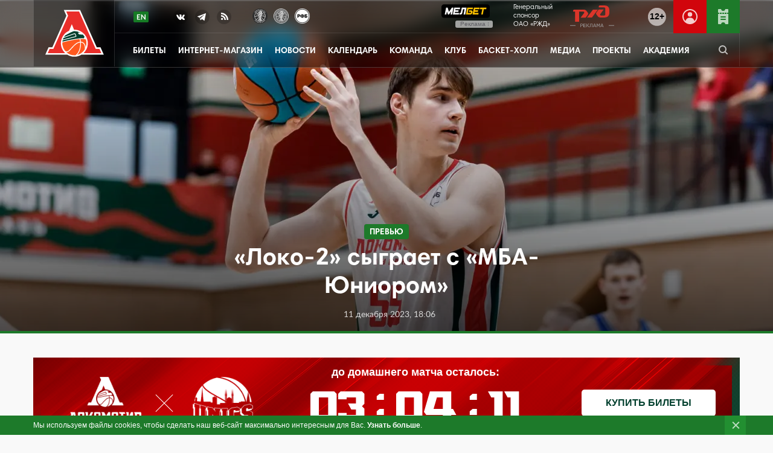

--- FILE ---
content_type: text/html; charset=UTF-8
request_url: https://lokobasket.com/news/262384/
body_size: 24508
content:
<!doctype html>
<html class="no-js" lang="ru-RU">
<head>
    <meta charset="UTF-8">
    <meta http-equiv="x-ua-compatible" content="ie=edge">

    
    <meta name="viewport" content="width=device-width, initial-scale=1.0">
    <script type="text/javascript">!function(){"use strict";function e(e,t,n){e.addEventListener?e.addEventListener(t,n,!1):e.attachEvent&&e.attachEvent("on"+t,n)}function t(e){return window.localStorage&&localStorage.font_css_cache&&localStorage.font_css_cache_file===e}function n(){if(window.localStorage&&window.XMLHttpRequest)if(t(o))c(localStorage.font_css_cache);else{var n=new XMLHttpRequest;n.open("GET",o,!0),e(n,"load",function(){4===n.readyState&&(c(n.responseText),localStorage.font_css_cache=n.responseText,localStorage.font_css_cache_file=o)}),n.send()}else{var a=document.createElement("link");a.href=o,a.rel="stylesheet",a.type="text/css",document.getElementsByTagName("head")[0].appendChild(a),document.cookie="font_css_cache"}}function c(e){var t=document.createElement("style");t.innerHTML=e,document.getElementsByTagName("head")[0].appendChild(t)}var o="https://lokobasket.com/wp-content/themes/lokobasket/assets/css/fonts.css?ver=2";window.localStorage&&localStorage.font_css_cache||document.cookie.indexOf("font_css_cache")>-1?n():e(window,"load",n)}();</script>

            <link rel="apple-touch-icon" sizes="180x180" href="https://lokobasket.com/wp-content/themes/lokobasket/assets/temp/favicon/23-24/apple-touch-icon.png">
        <link rel="icon" type="image/png" sizes="32x32" href="https://lokobasket.com/wp-content/themes/lokobasket/assets/temp/favicon/23-24/favicon-32x32.png">
        <link rel="icon" type="image/png" sizes="16x16" href="https://lokobasket.com/wp-content/themes/lokobasket/assets/temp/favicon/23-24/favicon-16x16.png">
        <link rel="manifest" href="https://lokobasket.com/wp-content/themes/lokobasket/assets/temp/favicon/23-24/site.webmanifest" crossorigin="use-credentials">
        <link rel="mask-icon" href="https://lokobasket.com/wp-content/themes/lokobasket/assets/temp/favicon/23-24/safari-pinned-tab.svg" color="#1d7a2a">
        <link rel="shortcut icon" href="https://lokobasket.com/wp-content/themes/lokobasket/assets/temp/favicon/23-24/favicon.ico">
        <meta name="apple-mobile-web-app-title" content="ЛОКО">
        <meta name="application-name" content="ЛОКО">
        <meta name="msapplication-TileColor" content="#1d7a2a">
        <meta name="msapplication-config" content="https://lokobasket.com/wp-content/themes/lokobasket/assets/temp/favicon/23-24/browserconfig.xml">
        <meta name="theme-color" content="#ffffff">

    <script type="text/javascript">(window.Image ? (new Image()) : document.createElement('img')).src = 'https://vk.com/rtrg?p=VK-RTRG-224309-33Az3';</script>
    <script type="text/javascript">(window.Image ? (new Image()) : document.createElement('img')).src = 'https://mc.yandex.ru/pixel/1625504126972604786?rnd=%aw_random%';</script>
    <script type="text/javascript">(window.Image ? (new Image()) : document.createElement('img')).src = 'https://top-fwz1.mail.ru/tracker?id=3041672;e=RG%3A/trg-pixel-4008750-1532079985773';</script>
<!--    <script charset="UTF-8" src="//cdn.sendpulse.com/js/push/9417e4412e61ddf730ee3f2468c1b430_1.js" async></script>-->
<!--    <script defer src="https://panel.lokobasket.com/widgetScript.min.js"></script>-->
    <script defer type="text/javascript" src="https://cdn.qtickets.tech/openapi.js"></script>
        <title>«Локо-2» сыграет с «МБА-Юниором» &#8212; ПБК Локомотив-Кубань &#8212; официальный сайт профессионального баскетбольного клуба</title>
<meta name='robots' content='max-image-preview:large' />
<script type="text/javascript">
window._wpemojiSettings = {"baseUrl":"https:\/\/s.w.org\/images\/core\/emoji\/14.0.0\/72x72\/","ext":".png","svgUrl":"https:\/\/s.w.org\/images\/core\/emoji\/14.0.0\/svg\/","svgExt":".svg","source":{"concatemoji":"https:\/\/lokobasket.com\/wp-includes\/js\/wp-emoji-release.min.js?ver=6.2.2"}};
/*! This file is auto-generated */
!function(e,a,t){var n,r,o,i=a.createElement("canvas"),p=i.getContext&&i.getContext("2d");function s(e,t){p.clearRect(0,0,i.width,i.height),p.fillText(e,0,0);e=i.toDataURL();return p.clearRect(0,0,i.width,i.height),p.fillText(t,0,0),e===i.toDataURL()}function c(e){var t=a.createElement("script");t.src=e,t.defer=t.type="text/javascript",a.getElementsByTagName("head")[0].appendChild(t)}for(o=Array("flag","emoji"),t.supports={everything:!0,everythingExceptFlag:!0},r=0;r<o.length;r++)t.supports[o[r]]=function(e){if(p&&p.fillText)switch(p.textBaseline="top",p.font="600 32px Arial",e){case"flag":return s("\ud83c\udff3\ufe0f\u200d\u26a7\ufe0f","\ud83c\udff3\ufe0f\u200b\u26a7\ufe0f")?!1:!s("\ud83c\uddfa\ud83c\uddf3","\ud83c\uddfa\u200b\ud83c\uddf3")&&!s("\ud83c\udff4\udb40\udc67\udb40\udc62\udb40\udc65\udb40\udc6e\udb40\udc67\udb40\udc7f","\ud83c\udff4\u200b\udb40\udc67\u200b\udb40\udc62\u200b\udb40\udc65\u200b\udb40\udc6e\u200b\udb40\udc67\u200b\udb40\udc7f");case"emoji":return!s("\ud83e\udef1\ud83c\udffb\u200d\ud83e\udef2\ud83c\udfff","\ud83e\udef1\ud83c\udffb\u200b\ud83e\udef2\ud83c\udfff")}return!1}(o[r]),t.supports.everything=t.supports.everything&&t.supports[o[r]],"flag"!==o[r]&&(t.supports.everythingExceptFlag=t.supports.everythingExceptFlag&&t.supports[o[r]]);t.supports.everythingExceptFlag=t.supports.everythingExceptFlag&&!t.supports.flag,t.DOMReady=!1,t.readyCallback=function(){t.DOMReady=!0},t.supports.everything||(n=function(){t.readyCallback()},a.addEventListener?(a.addEventListener("DOMContentLoaded",n,!1),e.addEventListener("load",n,!1)):(e.attachEvent("onload",n),a.attachEvent("onreadystatechange",function(){"complete"===a.readyState&&t.readyCallback()})),(e=t.source||{}).concatemoji?c(e.concatemoji):e.wpemoji&&e.twemoji&&(c(e.twemoji),c(e.wpemoji)))}(window,document,window._wpemojiSettings);
</script>
<style type="text/css">
img.wp-smiley,
img.emoji {
	display: inline !important;
	border: none !important;
	box-shadow: none !important;
	height: 1em !important;
	width: 1em !important;
	margin: 0 0.07em !important;
	vertical-align: -0.1em !important;
	background: none !important;
	padding: 0 !important;
}
</style>
	<link rel='stylesheet' id='wp-block-library-css' href='https://lokobasket.com/wp-includes/css/dist/block-library/style.min.css?ver=6.2.2' type='text/css' media='all' />
<link rel='stylesheet' id='classic-theme-styles-css' href='https://lokobasket.com/wp-includes/css/classic-themes.min.css?ver=6.2.2' type='text/css' media='all' />
<style id='global-styles-inline-css' type='text/css'>
body{--wp--preset--color--black: #000000;--wp--preset--color--cyan-bluish-gray: #abb8c3;--wp--preset--color--white: #ffffff;--wp--preset--color--pale-pink: #f78da7;--wp--preset--color--vivid-red: #cf2e2e;--wp--preset--color--luminous-vivid-orange: #ff6900;--wp--preset--color--luminous-vivid-amber: #fcb900;--wp--preset--color--light-green-cyan: #7bdcb5;--wp--preset--color--vivid-green-cyan: #00d084;--wp--preset--color--pale-cyan-blue: #8ed1fc;--wp--preset--color--vivid-cyan-blue: #0693e3;--wp--preset--color--vivid-purple: #9b51e0;--wp--preset--gradient--vivid-cyan-blue-to-vivid-purple: linear-gradient(135deg,rgba(6,147,227,1) 0%,rgb(155,81,224) 100%);--wp--preset--gradient--light-green-cyan-to-vivid-green-cyan: linear-gradient(135deg,rgb(122,220,180) 0%,rgb(0,208,130) 100%);--wp--preset--gradient--luminous-vivid-amber-to-luminous-vivid-orange: linear-gradient(135deg,rgba(252,185,0,1) 0%,rgba(255,105,0,1) 100%);--wp--preset--gradient--luminous-vivid-orange-to-vivid-red: linear-gradient(135deg,rgba(255,105,0,1) 0%,rgb(207,46,46) 100%);--wp--preset--gradient--very-light-gray-to-cyan-bluish-gray: linear-gradient(135deg,rgb(238,238,238) 0%,rgb(169,184,195) 100%);--wp--preset--gradient--cool-to-warm-spectrum: linear-gradient(135deg,rgb(74,234,220) 0%,rgb(151,120,209) 20%,rgb(207,42,186) 40%,rgb(238,44,130) 60%,rgb(251,105,98) 80%,rgb(254,248,76) 100%);--wp--preset--gradient--blush-light-purple: linear-gradient(135deg,rgb(255,206,236) 0%,rgb(152,150,240) 100%);--wp--preset--gradient--blush-bordeaux: linear-gradient(135deg,rgb(254,205,165) 0%,rgb(254,45,45) 50%,rgb(107,0,62) 100%);--wp--preset--gradient--luminous-dusk: linear-gradient(135deg,rgb(255,203,112) 0%,rgb(199,81,192) 50%,rgb(65,88,208) 100%);--wp--preset--gradient--pale-ocean: linear-gradient(135deg,rgb(255,245,203) 0%,rgb(182,227,212) 50%,rgb(51,167,181) 100%);--wp--preset--gradient--electric-grass: linear-gradient(135deg,rgb(202,248,128) 0%,rgb(113,206,126) 100%);--wp--preset--gradient--midnight: linear-gradient(135deg,rgb(2,3,129) 0%,rgb(40,116,252) 100%);--wp--preset--duotone--dark-grayscale: url('#wp-duotone-dark-grayscale');--wp--preset--duotone--grayscale: url('#wp-duotone-grayscale');--wp--preset--duotone--purple-yellow: url('#wp-duotone-purple-yellow');--wp--preset--duotone--blue-red: url('#wp-duotone-blue-red');--wp--preset--duotone--midnight: url('#wp-duotone-midnight');--wp--preset--duotone--magenta-yellow: url('#wp-duotone-magenta-yellow');--wp--preset--duotone--purple-green: url('#wp-duotone-purple-green');--wp--preset--duotone--blue-orange: url('#wp-duotone-blue-orange');--wp--preset--font-size--small: 13px;--wp--preset--font-size--medium: 20px;--wp--preset--font-size--large: 36px;--wp--preset--font-size--x-large: 42px;--wp--preset--spacing--20: 0.44rem;--wp--preset--spacing--30: 0.67rem;--wp--preset--spacing--40: 1rem;--wp--preset--spacing--50: 1.5rem;--wp--preset--spacing--60: 2.25rem;--wp--preset--spacing--70: 3.38rem;--wp--preset--spacing--80: 5.06rem;--wp--preset--shadow--natural: 6px 6px 9px rgba(0, 0, 0, 0.2);--wp--preset--shadow--deep: 12px 12px 50px rgba(0, 0, 0, 0.4);--wp--preset--shadow--sharp: 6px 6px 0px rgba(0, 0, 0, 0.2);--wp--preset--shadow--outlined: 6px 6px 0px -3px rgba(255, 255, 255, 1), 6px 6px rgba(0, 0, 0, 1);--wp--preset--shadow--crisp: 6px 6px 0px rgba(0, 0, 0, 1);}:where(.is-layout-flex){gap: 0.5em;}body .is-layout-flow > .alignleft{float: left;margin-inline-start: 0;margin-inline-end: 2em;}body .is-layout-flow > .alignright{float: right;margin-inline-start: 2em;margin-inline-end: 0;}body .is-layout-flow > .aligncenter{margin-left: auto !important;margin-right: auto !important;}body .is-layout-constrained > .alignleft{float: left;margin-inline-start: 0;margin-inline-end: 2em;}body .is-layout-constrained > .alignright{float: right;margin-inline-start: 2em;margin-inline-end: 0;}body .is-layout-constrained > .aligncenter{margin-left: auto !important;margin-right: auto !important;}body .is-layout-constrained > :where(:not(.alignleft):not(.alignright):not(.alignfull)){max-width: var(--wp--style--global--content-size);margin-left: auto !important;margin-right: auto !important;}body .is-layout-constrained > .alignwide{max-width: var(--wp--style--global--wide-size);}body .is-layout-flex{display: flex;}body .is-layout-flex{flex-wrap: wrap;align-items: center;}body .is-layout-flex > *{margin: 0;}:where(.wp-block-columns.is-layout-flex){gap: 2em;}.has-black-color{color: var(--wp--preset--color--black) !important;}.has-cyan-bluish-gray-color{color: var(--wp--preset--color--cyan-bluish-gray) !important;}.has-white-color{color: var(--wp--preset--color--white) !important;}.has-pale-pink-color{color: var(--wp--preset--color--pale-pink) !important;}.has-vivid-red-color{color: var(--wp--preset--color--vivid-red) !important;}.has-luminous-vivid-orange-color{color: var(--wp--preset--color--luminous-vivid-orange) !important;}.has-luminous-vivid-amber-color{color: var(--wp--preset--color--luminous-vivid-amber) !important;}.has-light-green-cyan-color{color: var(--wp--preset--color--light-green-cyan) !important;}.has-vivid-green-cyan-color{color: var(--wp--preset--color--vivid-green-cyan) !important;}.has-pale-cyan-blue-color{color: var(--wp--preset--color--pale-cyan-blue) !important;}.has-vivid-cyan-blue-color{color: var(--wp--preset--color--vivid-cyan-blue) !important;}.has-vivid-purple-color{color: var(--wp--preset--color--vivid-purple) !important;}.has-black-background-color{background-color: var(--wp--preset--color--black) !important;}.has-cyan-bluish-gray-background-color{background-color: var(--wp--preset--color--cyan-bluish-gray) !important;}.has-white-background-color{background-color: var(--wp--preset--color--white) !important;}.has-pale-pink-background-color{background-color: var(--wp--preset--color--pale-pink) !important;}.has-vivid-red-background-color{background-color: var(--wp--preset--color--vivid-red) !important;}.has-luminous-vivid-orange-background-color{background-color: var(--wp--preset--color--luminous-vivid-orange) !important;}.has-luminous-vivid-amber-background-color{background-color: var(--wp--preset--color--luminous-vivid-amber) !important;}.has-light-green-cyan-background-color{background-color: var(--wp--preset--color--light-green-cyan) !important;}.has-vivid-green-cyan-background-color{background-color: var(--wp--preset--color--vivid-green-cyan) !important;}.has-pale-cyan-blue-background-color{background-color: var(--wp--preset--color--pale-cyan-blue) !important;}.has-vivid-cyan-blue-background-color{background-color: var(--wp--preset--color--vivid-cyan-blue) !important;}.has-vivid-purple-background-color{background-color: var(--wp--preset--color--vivid-purple) !important;}.has-black-border-color{border-color: var(--wp--preset--color--black) !important;}.has-cyan-bluish-gray-border-color{border-color: var(--wp--preset--color--cyan-bluish-gray) !important;}.has-white-border-color{border-color: var(--wp--preset--color--white) !important;}.has-pale-pink-border-color{border-color: var(--wp--preset--color--pale-pink) !important;}.has-vivid-red-border-color{border-color: var(--wp--preset--color--vivid-red) !important;}.has-luminous-vivid-orange-border-color{border-color: var(--wp--preset--color--luminous-vivid-orange) !important;}.has-luminous-vivid-amber-border-color{border-color: var(--wp--preset--color--luminous-vivid-amber) !important;}.has-light-green-cyan-border-color{border-color: var(--wp--preset--color--light-green-cyan) !important;}.has-vivid-green-cyan-border-color{border-color: var(--wp--preset--color--vivid-green-cyan) !important;}.has-pale-cyan-blue-border-color{border-color: var(--wp--preset--color--pale-cyan-blue) !important;}.has-vivid-cyan-blue-border-color{border-color: var(--wp--preset--color--vivid-cyan-blue) !important;}.has-vivid-purple-border-color{border-color: var(--wp--preset--color--vivid-purple) !important;}.has-vivid-cyan-blue-to-vivid-purple-gradient-background{background: var(--wp--preset--gradient--vivid-cyan-blue-to-vivid-purple) !important;}.has-light-green-cyan-to-vivid-green-cyan-gradient-background{background: var(--wp--preset--gradient--light-green-cyan-to-vivid-green-cyan) !important;}.has-luminous-vivid-amber-to-luminous-vivid-orange-gradient-background{background: var(--wp--preset--gradient--luminous-vivid-amber-to-luminous-vivid-orange) !important;}.has-luminous-vivid-orange-to-vivid-red-gradient-background{background: var(--wp--preset--gradient--luminous-vivid-orange-to-vivid-red) !important;}.has-very-light-gray-to-cyan-bluish-gray-gradient-background{background: var(--wp--preset--gradient--very-light-gray-to-cyan-bluish-gray) !important;}.has-cool-to-warm-spectrum-gradient-background{background: var(--wp--preset--gradient--cool-to-warm-spectrum) !important;}.has-blush-light-purple-gradient-background{background: var(--wp--preset--gradient--blush-light-purple) !important;}.has-blush-bordeaux-gradient-background{background: var(--wp--preset--gradient--blush-bordeaux) !important;}.has-luminous-dusk-gradient-background{background: var(--wp--preset--gradient--luminous-dusk) !important;}.has-pale-ocean-gradient-background{background: var(--wp--preset--gradient--pale-ocean) !important;}.has-electric-grass-gradient-background{background: var(--wp--preset--gradient--electric-grass) !important;}.has-midnight-gradient-background{background: var(--wp--preset--gradient--midnight) !important;}.has-small-font-size{font-size: var(--wp--preset--font-size--small) !important;}.has-medium-font-size{font-size: var(--wp--preset--font-size--medium) !important;}.has-large-font-size{font-size: var(--wp--preset--font-size--large) !important;}.has-x-large-font-size{font-size: var(--wp--preset--font-size--x-large) !important;}
.wp-block-navigation a:where(:not(.wp-element-button)){color: inherit;}
:where(.wp-block-columns.is-layout-flex){gap: 2em;}
.wp-block-pullquote{font-size: 1.5em;line-height: 1.6;}
</style>
<link rel='stylesheet' id='lokobasket-style-css' href='https://lokobasket.com/wp-content/themes/lokobasket/assets/css/app.css?ver=1764766774' type='text/css' media='all' />
<script type='text/javascript' src='https://lokobasket.com/wp-content/themes/lokobasket/assets/js/jquery.min.js?ver=2.2.4' id='jquery-js'></script>
<script type='text/javascript' src='https://lokobasket.com/wp-content/themes/lokobasket/assets/js/vendor/modernizr-min.js?ver=6.2.2' id='lokobasket-modernizr-js'></script>
<script type='text/javascript' src='https://lokobasket.com/wp-content/themes/lokobasket/assets/js/vendor/js.cookie.min.js?ver=2.2.0' id='lokobasket-cookie-js'></script>
<script type='text/javascript' src='https://lokobasket.com/wp-content/themes/lokobasket/js/lazyload-min.js?ver=2019-06-05--14-11' id='lokobasket-lazyload-js'></script>
<script type='text/javascript' src='https://lokobasket.com/wp-content/themes/lokobasket/js/iframeResizer.min.js?ver=4.2.9' id='iframe-resizer-js-js'></script>
<link rel="alternate" type="application/json+oembed" href="https://lokobasket.com/wp-json/oembed/1.0/embed?url=https%3A%2F%2Flokobasket.com%2Fnews%2F262384%2F" />
<link rel="alternate" type="text/xml+oembed" href="https://lokobasket.com/wp-json/oembed/1.0/embed?url=https%3A%2F%2Flokobasket.com%2Fnews%2F262384%2F&#038;format=xml" />
<!-- Добавляем тэг meta description -->
<meta name="description" content="12 и 13 декабря краснодарская молодежка примет «МБА-Юниор» на паркете «Баскет-Холла»." />

<!-- Добавляем разметку Open Graph -->
<meta property='og:title' content='«Локо-2» сыграет с «МБА-Юниором»'>
<meta property="og:description" content="12 и 13 декабря краснодарская молодежка примет «МБА-Юниор» на паркете «Баскет-Холла»."/>
<meta property='og:type' content='article'>
<meta property='og:image' content='https://img.lokobasket.com/sJyud_uFs9LWb6mMNS8nN0mZ2kA=/https://lokobasket.com/wp-content/uploads/2023/12/687e486c5bce40f51e868ee2e32ccfb2_2I8A3219_1200x630_acf_cropped.jpg'>
<meta property='og:url' content='https://lokobasket.com/news/262384/'>

<meta name="twitter:card" content="summary_large_image" />
<meta name="twitter:site" content="@lokobasket" />
<meta name="twitter:title" content="«Локо-2» сыграет с «МБА-Юниором»" />
<meta name="twitter:description" content="12 и 13 декабря краснодарская молодежка примет «МБА-Юниор» на паркете «Баскет-Холла»." />
<meta name="twitter:image" content='https://img.lokobasket.com/sJyud_uFs9LWb6mMNS8nN0mZ2kA=/https://lokobasket.com/wp-content/uploads/2023/12/687e486c5bce40f51e868ee2e32ccfb2_2I8A3219_1200x630_acf_cropped.jpg' />

    
    

    <!-- ВК Дзен -->
        <meta name="zen-verification" content="tWmZfdbuFHvcI9sPcw0bsQBg8e0IWMOYYja0x6mtsyHJShjgjk1VJ6chbM0auGVD" />
    <!-- / ВК Дзен -->


    <!-- Top.Mail.Ru counter -->
        <script type="text/javascript">
            var _tmr = window._tmr || (window._tmr = []);
            _tmr.push({id: "3408961", type: "pageView", start: (new Date()).getTime()});
            (function (d, w, id) {
                if (d.getElementById(id)) return;
                var ts = d.createElement("script"); ts.type = "text/javascript"; ts.async = true; ts.id = id;
                ts.src = "https://top-fwz1.mail.ru/js/code.js";
                var f = function () {var s = d.getElementsByTagName("script")[0]; s.parentNode.insertBefore(ts, s);};
                if (w.opera == "[object Opera]") { d.addEventListener("DOMContentLoaded", f, false); } else { f(); }
            })(document, window, "tmr-code");
        </script>
        <noscript><div><img src="https://top-fwz1.mail.ru/counter?id=3408961;js=na" style="position:absolute;left:-9999px;" alt="Top.Mail.Ru" /></div></noscript>
        <!-- /Top.Mail.Ru counter -->


    </head>

<body data-rsssl=1 class="news-template-default single single-news postid-262384">




<script>
    $(function () {
        var placement = 'auto';
        var $tooltipButton = $('[data-toggle="header-melbet-tooltip"]');

        $tooltipButton.tooltip({
            placement: placement,
            html: true
        });
        $tooltipButton.on('click', function (e) {
            e.stopPropagation();
            e.preventDefault();
        });
    })
</script>
<style>
    .tooltip {
        z-index: 100;
        .tooltip-inner {
            background-color: rgba(0, 0, 0, .6);
            backdrop-filter: blur(10px);
            color: #fff;
            border-radius: 6px;
            padding: 6px 8px;
            max-width: 240px;
            font-size: 12px;
            line-height: 1.3;
            text-align: left;
        }
        .adv-content {
            span {
                display: block;
                margin-bottom: 4px;
            }
        }
        &.bs-tooltip-bottom .arrow::before,
        &.bs-tooltip-auto[x-placement^="bottom"] .arrow::before {
            border-bottom-color: rgba(0, 0, 0, 0.6);
        }
    }
</style>


<header class="b-header b-header--3-rows js-header"> <!-- b-header--open b-header--light -->
    <div class="b-header__inset-shadow js-snow"></div>
    <div class="b-header-inner row column">
        <div class="b-logo">
            <a href="https://lokobasket.com" class="b-logo__link" title="Перейти на главную">
                <svg aria-label="ПБК Локомотив-Кубань">
                    <use class="i-logo-big" xlink:href="#i_logo_link" width="97" height="93" xmlns:xlink="http://www.w3.org/1999/xlink"></use>
                    <use class="i-logo-small" xlink:href="#i_logo_link" width="79" height="76" xmlns:xlink="http://www.w3.org/1999/xlink"></use>
                    <use class="i-logo-super-small" xlink:href="#i_logo_link" width="47" height="46" xmlns:xlink="http://www.w3.org/1999/xlink"></use>
                </svg>
                <svg display="none" xmlns="http://www.w3.org/2000/svg">
                    <symbol id="i_logo_link" viewBox="0 0 97 93" xmlns="http://www.w3.org/2000/svg">
                        <g fill="none">
                            <path fill="#FFF" d="M96.868 82.02l-5.435-12.213h-6.237L57.675 8H30.639l4.277 9.62-23.248 52.195H5.44L0 82.021h36.415a22.314 22.314 0 0 0 23.48 0h36.973z"/>
                            <path fill="#EA2E2A" d="M70.385 65.05a22.322 22.322 0 0 0-20.218-24.246 23.216 23.216 0 0 0-2.52-.089l-3.744-9.327-4.534 11.123a22.326 22.326 0 0 0-6.389 36.904H4.008l3.119-7.002h6.245L37.766 17.62l-3.115-7.01H55.98L83.5 72.412h6.241l3.118 7.002H63.331a22.246 22.246 0 0 0 7.054-14.365z"/>
                            <g fill="#003F2D">
                                <path d="M50.131 51.542a.26.26 0 0 0 .16-.14.245.245 0 0 0 0-.213v-.032l-1.446-3.295a.249.249 0 0 0-.3-.108l-18.37 6.606a20.639 20.639 0 0 0-1.051 2.645l21.007-5.463z"/>
                                <path d="M62.128 48.756l-6.249-.232-1.956-2.959L58 45.65a19.873 19.873 0 0 0-10.093-2.59l-.722.133c-2.805.533-10.918 5.054-14.273 6.97a20.166 20.166 0 0 0-1.88 2.65l17.115-6.165c.673-.24 1.42.054 1.748.69v.031l1.45 3.303a1.419 1.419 0 0 1-.913 2.004l-21.673 5.64a20.73 20.73 0 0 0-.4 2.172c8.91-2.357 19.211-4.593 28.839-5.507a35.674 35.674 0 0 1 6.698-.072l1.066-2.65a19.897 19.897 0 0 0-2.834-3.503z"/>
                            </g>
                            <g fill="#FF591F">
                                <path d="M64.004 62.753a.048.048 0 0 1 .02 0c1.667 1.703 2.653 4.253 2.838 7.155a19.84 19.84 0 0 0 1.078-9.472 20.09 20.09 0 0 0-.802-3.571c-1.418-.83-4.918-1.139-9.094-.802a17.885 17.885 0 0 1 .922 4.493c1.905.029 3.72.82 5.038 2.197zM34.972 76.485c2.53.317 3.832-1.114 6.983-4.573.545-.597 1.138-1.25 1.795-1.956 6.189-6.642 8.79-8.69 13.909-9.311a15.011 15.011 0 0 0-.966-4.434c-9.532.962-19.689 3.207-28.459 5.524a20.41 20.41 0 0 0 .124 3.82 19.889 19.889 0 0 0 4.109 9.784 4.686 4.686 0 0 0 2.505 1.146z"/>
                                <path d="M63.09 63.67a5.864 5.864 0 0 0-4.008-1.775 36.511 36.511 0 0 1-.345 7.003c-.838 5.767-2.938 10.477-5.992 13.531a19.93 19.93 0 0 0 12.714-9.471c.485-3.796-.389-7.239-2.369-9.287z"/>
                                <path d="M50.208 82.842c6.24-4.493 7.876-14.221 7.543-20.879-4.409.553-6.766 2.18-13.027 8.899a241.85 241.85 0 0 0-1.787 1.944c-2.963 3.258-4.59 5.042-7.247 5.042a7.09 7.09 0 0 1-.854-.056h-.092a19.905 19.905 0 0 0 15.472 5.074l-.008-.024z"/>
                            </g>
                        </g>
                    </symbol>
                </svg>
            </a>
        </div>
        <div class="b-menu-middle">
            <div class="b-menu-top">
                <div class="b-switch-and-social-wrapper">
                    <div class="b-switch-language">
                                                <a class="b-switch-language__link" title="Go to English version of the site" href="https://lokobasket.com/en/">
                            <img
                                width="25"
                                height="18"
                                src="https://lokobasket.com/wp-content/themes/lokobasket/assets/temp/toggle/language-en.png"
                                alt="ПБК Локомотив-Кубань"
                            />
                        </a>
                                            </div>
                    <div class="b-social-links">
                        <ul>

                            <li class="b-social-links__item"><a class="b-social-links__icon b-social-links__vk" href="https://vk.com/lokobasket" target="_blank" title="VK"></a></li>

                            <li class="b-social-links__item b-social-links__item--telegram"><a class="b-social-links__icon b-social-links__telegram" href="https://t.me/lokobasket" target="_blank" title="Telegram"></a></li>
                            <li class="b-social-links__item hide-for-small-only"><a class="b-social-links__icon b-social-links__rss" href="/feed/news/" target="_blank" title="RSS"></a></li>
                        </ul>
                    </div>
                    <div class="b-tournament-links show-for-large m-l-15">
                        <ul>
                            <li>
                                <a title="Единая Лига ВТБ" target="_blank" href="https://www.vtb-league.com/">
                                    <img
                                        width="25"
                                        height="25"
                                        src="https://lokobasket.com/wp-content/themes/lokobasket/assets/temp/tournaments/vtb.png"
                                        srcset="https://lokobasket.com/wp-content/themes/lokobasket/assets/temp/tournaments/vtb@2x.png 2x"
                                        alt="Единая Лига ВТБ"
                                    />
                                </a>
                            </li>
                            <li>
                                <a title="Единая Молодежная Лига ВТБ" target="_blank" href="https://vtbyouth-league.com/">
                                    <img
                                            width="25"
                                            height="25"
                                            src="https://lokobasket.com/wp-content/themes/lokobasket/assets/temp/tournaments/vtbyul.png"
                                            srcset="https://lokobasket.com/wp-content/themes/lokobasket/assets/temp/tournaments/vtbyul@2x.png 2x"
                                            alt="Единая Молодежная Лига ВТБ"
                                    />
                                </a>
                            </li>
<!--                            <li class="b-tournament-links__eurocup">-->
<!--                                <a title="--><!--" target="_blank" href="http://www.eurocupbasketball.com/eurocup/">-->
<!--                                    <img-->
<!--                                        width="25"-->
<!--                                        height="25"-->
<!--                                        src="--><!--/temp/tournaments/eurocup_new_logo.png"-->
<!--                                        srcset="--><!--/temp/tournaments/eurocup_new_logo@2x.png 2x"-->
<!--                                        alt="--><!--"-->
<!--                                    />-->
<!--                                </a>-->
<!--                            </li>-->
                            <li class="b-tournament-links__rfb">
                                <a title="Российская Федерация Баскетбола" target="_blank" href="https://russiabasket.ru/">
                                    <img
                                        width="25"
                                        height="25"
                                        src="https://lokobasket.com/wp-content/themes/lokobasket/assets/temp/tournaments/rfb/v3/rfb-white.png"
                                        srcset="https://lokobasket.com/wp-content/themes/lokobasket/assets/temp/tournaments/rfb/v3/rfb-white@2x.png"
                                        alt="Российская Федерация Баскетбола"
                                    />
                                </a>
                            </li>
                        </ul>
                    </div>
                </div>
                <div class="b-menu-hamburger-wrapper hide-for-large">
                    <div class="b-menu-hamburger">
                        <button class="hamburger hamburger--spin js-hamburger" type="button">
                            <span class="hamburger-box">
                                <span class="hamburger-inner"></span>
                            </span>
                        </button>
                    </div>
                </div>
                <div class="b-header-action-button">
                    <a class="b-action b-action-buy-ticket" title="Купить билет" href="#qtickets:organizer_id=12326&window_width=960&window_height=645&base_color=d1050c&skin=2linettl"><span class="b-action-icon"></span></a>
                </div>

                <div class="b-header-action-button">
                    <a class="b-action b-action-login-new b-action--right-border" title="Перейти в личный кабинет" target="_blank" href="https://my.lokobasket.com/">
                        <svg id="Слой_1" data-name="Слой 1" xmlns="http://www.w3.org/2000/svg" viewBox="0 0 25 25"><path class="fill" d="M14.83783,24.77368c.16962-.0321.336-.07147.50311-.11041.20044-.04694.39936-.09674.596-.1532q.2786-.07956.55133-.17126c.16431-.05561.32593-.11609.48706-.17829.2-.07684.399-.15429.59393-.241.11811-.05268.23236-.11164.34845-.16785a12.5,12.5,0,1,0-10.83532,0c.11609.05621.23034.11517.34839.16785.195.08673.39428.1643.59442.24115.16089.06207.32232.12243.48632.178q.27339.092.5517.17145c.19653.05646.39551.1062.59589.15314.16711.03894.33349.07831.50311.11041.24158.046.48682.08014.73315.11194.13892.01782.27582.04114.41608.05438.39154.03723.78723.06,1.1886.06s.79706-.02277,1.1886-.06c.14026-.01324.27716-.03656.41608-.05438C14.351,24.85382,14.59625,24.8197,14.83783,24.77368ZM2,12.5a10.5,10.5,0,1,1,17.96234,7.37585,7.77276,7.77276,0,0,0-14.92468,0A10.46374,10.46374,0,0,1,2,12.5Z"/><circle class="fill" cx="12.5" cy="8.83331" r="3.72223"/></svg>
                    </a>
                </div>

                <div class="b-header-action-button">
                    <span class="b-action b-action--twelve"><span>12+</span></span>
                </div>

                
                <div class="b-rzd b-rzd--top">
                    <a class="b-rzd__link" href="https://www.rzd.ru/?erid=2VtzqwQobp2" target="_blank">
                        <span class="b-rzd__sponsor-text">Генеральный <br> спонсор <br> ОАО «РЖД»</span>
                        <span class="b-rzd__logo">
                            <svg aria-label="ОАО «РЖД»">
                                <use xlink:href="#i_rzd_logo" width="80" height="36" xmlns:xlink="http://www.w3.org/1999/xlink"></use>
                                <img
                                    width="80"
                                    height="36"
                                    src="https://lokobasket.com/wp-content/themes/lokobasket/assets/images/components/rzd/2022/rzd-logo.png"
                                    srcset="https://lokobasket.com/wp-content/themes/lokobasket/assets/images/components/rzd/2022/rzd-logo@2x.png 2x"
                                    alt="ОАО «РЖД»"
                                />
                            </svg>
                            <svg display="none" xmlns="http://www.w3.org/2000/svg">
                              <symbol id="i_rzd_logo" viewBox="0 0 80 36" xmlns="http://www.w3.org/2000/svg">
                                <g fill="none" fill-rule="evenodd">
                                  <g fill="#DB352A">
                                    <path d="M41.82 7H50l-9.817 13H32l9.82-13M9 9.356c0-.553 0-1.248.55-1.804C10.102 7 10.788 7 11.342 7h13.842c1.788 0 3.1 0 4.2.552 1.103.556 1.928 1.668 2.76 2.778l.822 1.114C33.55 12.23 34 12.832 34 13.665c0 .834-.48 1.479-1.034 2.225l-3.305 4.445h-8.267l5.372-7.226c.417-.553.897-1.248.554-2.016-.348-.763-1.24-.763-1.933-.763h-6.47V27h-6.611V10.33H9v-.974" />
                                    <path d="M51.394 2.36v.969h8.387c.556 0 1.397 0 1.955.558.556.555.556 1.388.556 1.947v8.334c0 .553 0 1.39-.556 1.944-.558.555-1.399.555-1.955.555H55.73c-.699 0-1.609 0-1.957-.765-.35-.763.14-1.457.56-2.014L59.78 6.67h-8.387l-3.348 4.444c-.56.743-1.046 1.388-1.046 2.22 0 .834.447 1.436 1.046 2.225l.842 1.108c.831 1.11 1.673 2.224 2.79 2.779 1.12.554 2.443.554 4.26.554h3.634c2.094 0 5.24 0 7.332-2.082C69 15.833 69 12.78 69 11.664V8.332c0-1.112 0-4.168-2.096-6.249C64.812 0 61.666 0 59.572 0h-5.799c-.557 0-1.256 0-1.812.553-.567.557-.567 1.25-.567 1.807" />
                                  </g>
                                  <path fill="#A1A1A1" d="M25.096 31.941c0 .258-.045.497-.135.717-.09.22-.216.411-.377.572-.2.201-.438.351-.711.452-.273.1-.618.15-1.035.15h-.774V36h-.773v-5.816h1.578c.35 0 .645.029.887.087.242.06.457.15.644.276.222.148.393.333.514.555.121.22.182.5.182.84zm-.805.02c0-.2-.035-.375-.105-.523a.877.877 0 0 0-.32-.364 1.29 1.29 0 0 0-.429-.174 2.905 2.905 0 0 0-.607-.052h-.766v2.324h.653c.312 0 .566-.028.762-.084a1.08 1.08 0 0 0 .736-.662c.05-.138.076-.293.076-.465zM29.947 36h-3.832v-5.816h3.832v.687H26.89v1.594h3.058v.687H26.89v2.16h3.058V36zm5.903 0h-.993l-2.363-2.652h-.527V36h-.774v-5.816h.774v2.609c.133-.003.258-.016.375-.04a.988.988 0 0 0 .332-.132c.104-.06.207-.145.308-.256.102-.11.192-.247.27-.408.034-.07.074-.159.12-.266.045-.106.09-.218.138-.336.18-.432.39-.735.63-.91.242-.174.596-.261 1.065-.261h.309v.691h-.325c-.18 0-.32.016-.421.049a.717.717 0 0 0-.274.162.88.88 0 0 0-.197.273 5.358 5.358 0 0 0-.174.403c-.135.343-.273.596-.412.758-.14.161-.326.302-.56.421L35.85 36zm5.18 0h-.774v-5.129h-2.102c-.008.294-.019.583-.033.865-.014.283-.025.535-.033.756-.02.557-.055 1.016-.104 1.375-.048.36-.11.655-.185.887-.076.234-.161.421-.256.56-.095.14-.204.265-.326.377a1.2 1.2 0 0 1-.385.246c-.131.05-.286.075-.463.075-.055 0-.121-.002-.2-.006a3.842 3.842 0 0 0-.163-.006v-.75h.055l.097.008a1.761 1.761 0 0 0 .117.004.811.811 0 0 0 .266-.043.521.521 0 0 0 .211-.133c.185-.185.32-.49.408-.914.087-.425.15-1.029.186-1.813.013-.255.026-.593.04-1.015.015-.422.027-.809.038-1.16h3.605V36zm6.148 0h-.824l-.57-1.621h-2.516L42.698 36h-.786l2.117-5.816h1.032L47.178 36zm-1.633-2.285l-1.02-2.856-1.023 2.856h2.043zM53.24 36h-.773v-5.012l-1.617 3.41h-.461l-1.606-3.41V36h-.722v-5.816h1.054l1.551 3.238 1.5-3.238h1.074V36zm6.149 0h-.825l-.57-1.621H55.48L54.909 36h-.786l2.117-5.816h1.031L59.39 36zm-1.633-2.285l-1.02-2.856-1.023 2.856h2.043z" />
                                  <path stroke="#979797" stroke-linecap="square" d="M12.5 33.25h-8m72-.042h-8" />
                                </g>
                              </symbol>
                            </svg>
                        </span>
                    </a>
                </div>

                <div class="b-melbet">
                    <div class="b-melbet-wrapper">
                        <a class="link" href="https://tracker.partnersmelbet.ru/link?btag=99207551_455603&erid=2Vtzqw3Tnod" target="_blank">
                            <img
                                    width="80"
                                    height="36"
                                    src="https://lokobasket.com/wp-content/themes/lokobasket/assets/images/melbet/melbet_header.png"
                                    alt="Мелбет"
                            />

                            <button class="advertise" data-toggle="header-melbet-tooltip" title="<div class='adv-content'><span>Реклама 18+. ООО «МЕЛОФОН»</span><span>ИНН: 2540179758</span><span>erid: 2Vtzqw3Tnod</span></div>"><span>Реклама</span></button>
                        </a>
                    </div>
                </div>

            </div>
            <div class="b-menu-bottom">
                <!-- Верхнее меню -->
                <nav class="b-top-navigation js-top-navigation">
    <ul>
        <li>
            <!-- Билеты -->
            <a href="https://lokobasket.com/tickets/">Билеты</a>
            <ul>
                <!-- Купить онлайн -->
                <li><a href="https://lokobasket.com/tickets/">Купить онлайн</a></li>
                <!-- Инструкция -->
                <li><a href="https://lokobasket.com/tickets-rules/">Инструкции</a></li>
                <!-- Абонементы -->
                <li><a href="https://lokobasket.com/season-ticket/">Абонементы</a></li>
                 <!-- Паркет -->
                <li><a href="https://lokobasket.com/courtside/">VIP Места / Паркет</a></li>
                <!-- Возврат -->
                <li class="b-preheader-menu__list__element"><a href="https://lokobasket.com/refund/">Возврат билетов</a></li>
            </ul>
        </li>
        <li>
            <!-- Интернет-магазин -->
            <a href="https://shop.lokobasket.com/?utm_source=lokobasket&utm_medium=organic&utm_campaign=from_site" target="_blank">Интернет-магазин</a>
        </li>
        <li>
            <!-- Новости -->
            <a href="https://lokobasket.com/news/">Новости</a>
            <ul>
                <!-- Все новости -->
                <li><a href="https://lokobasket.com/news/">Все новости</a></li>
                <!-- Новости о Локо -->
                <li><a href="https://lokobasket.com/news/?squad=loko">Основная команда</a></li>
                                <!-- Новости о Суперлиги-1 -->
                <li><a href="https://lokobasket.com/news/?squad=cop-loko">Суперлига</a></li>
                <!-- Новости о Локо-2 -->
                <li><a href="https://lokobasket.com/news/?squad=youth-team">Молодёжная команда</a></li>
                <!-- Новости о ДЮБЛ и молодежных командах -->
                <li><a href="https://lokobasket.com/news/?squad=loko-child">Юношеские команды</a></li>
                            </ul>
        </li>
        <li>
            <!-- Матчи -->
            <a href="https://lokobasket.com/schedule/">Календарь</a>
            <ul>
                <!-- Основная команда -->
                <li><a href="https://lokobasket.com/schedule/">Основная команда</a></li>
                                <!-- Суперлига -->
                <li><a href="https://lokobasket.com/schedule/cop-loko/">Суперлига</a></li>
                <!-- Молодёжная команда -->
                <li><a href="https://lokobasket.com/schedule/youth-team/">Молодёжная команда</a></li>
                <!-- Аккредитация -->
                <li><a href="https://accred.lokobasket.com" target="_blank">Аккредитация</a></li>
                            </ul>
        </li>
        <li>
            <!-- Команда -->
            <a href="https://lokobasket.com/team/">Команда</a>
            <ul>
                <!-- Основная команда -->
                <li><a href="https://lokobasket.com/team/">Основная команда</a></li>
                                <!-- Суперлига -->
                <li><a href="https://lokobasket.com/team/cop-loko/">Суперлига</a></li>
                <!-- Молодёжная команда -->
                <li><a href="https://lokobasket.com/team/youth-team/">Молодёжная команда</a></li>
                <!-- ДЮБЛ -->
                <li><a href="https://lokobasket.com/team/loko-child/">ДЮБЛ</a></li>
                <!-- Юношеские команды -->
                <li><a href="https://lokobasket.com/team/youth-teams/">Юношеские команды</a></li>
                                <!-- Статистика -->
<!--                <li><a href="--><!--">--><!--</a></li>-->
            </ul>
        </li>
        <li>
            <!-- Клуб -->
            <a href="https://lokobasket.com/about/">Клуб</a>
            <ul>
                <!-- О клубе -->
                <li><a href="https://lokobasket.com/about/">О клубе</a></li>
                <!-- История -->
                <li><a href="https://lokobasket.com/history/">История</a></li>
                <!-- Руководство -->
                <li><a href="https://lokobasket.com/staff/">Руководство</a></li>
                <!-- Группа поддержки -->
                <li><a href="https://lokobasket.com/cheerleaders/">Группа поддержки</a></li>
                <!-- Талисман команды -->
                <li><a href="https://lokobasket.com/mascot/">Талисман команды</a></li>
                <!-- Партнеры и спонсоры -->
                <li><a href="https://lokobasket.com/partners-and-sponsors/">Партнеры и спонсоры</a></li>
                <!-- Логотипы -->
                <li><a href="https://lokobasket.com/corporate-identity/">Логотипы</a></li>
                                <!-- Вакансии -->
                <li><a href="https://lokobasket.com/vacancies/">Вакансии</a></li>
                                <!-- Контакты -->
                <li><a href="https://lokobasket.com/contacts/">Контакты</a></li>
                <!-- Форма обратной связи -->
                <li><a href="https://lokobasket.com/feedback/">Форма обратной связи</a></li>
            </ul>
        </li>
        <li>
            <!-- Баскет-холл -->
            <a href="https://lokobasket.com/home-arena/">Баскет-Холл</a>
            <ul>
                <!-- Об арене -->
                <li><a href="https://lokobasket.com/home-arena/">Об арене</a></li>
                <!-- Активности в холле -->
                <li><a href="https://lokobasket.com/arena/">Активности в холле</a></li>
                                    <!-- Зуббибонусы -->
                    <li><a href="https://lokobasket.com/zubbi-bonuses/">Зуббибонусы</a></li>
                                <!-- Шоу на арене -->
                <li><a href="https://lokobasket.com/half-time-show/">Шоу на арене</a></li>
                <!-- Фан-сектор -->
                <li><a href="https://lokobasket.com/fans/">Фан-сектор</a></li>
                <!-- Безопасность -->
                <li><a href="https://lokobasket.com/safety/">Безопасность</a></li>
            </ul>
        </li>
        <li>
            <!-- Медиа -->
            <a href="https://lokobasket.com/media/">Медиа</a>
            <ul>
                <!-- Программки -->
                <li><a href="https://lokobasket.com/brochures/">Электронные программки</a></li>
                <!-- Фотогалерея -->
                <li><a href="https://lokobasket.com/media/photogallery/">Фотогалерея</a></li>
                <!-- Видео -->
                <li><a href="https://lokobasket.com/media/video/">Видео</a></li>
                                <!-- Подкасты -->
                <li><a href="https://lokobasket.com/media/podcast/">Подкасты</a></li>
                <!--                <li><a href="--><!--">--><!--</a></li>-->
            </ul>
        </li>
        <li>
            <!-- Проекты -->
            <a href="https://lokobasket.com/projects/">Проекты</a>
            <ul>

                <!-- Мелбет Осенний Кубок -->
                <li><a href="https://lokobasket.com/melbet_cup/">Мелбет Осенний Кубок</a></li>
                <!-- Первенство Краснодара -->
                <li><a href="https://lokobasket.com/pervenstvo-krasnodara/">Первенство Краснодара</a></li>
                <!-- Локостарт -->
                <li><a href="https://lokobasket.com/lokostart/">Локостарт</a></li>
                <!-- Школьная лига -->
                <li><a target="_blank" href="http://lokoliga.ru/">Локобаскет – Школьная лига</a></li>
                <!-- Школа баскетбола «Зубби» -->
                <li><a href="https://lokobasket.com/zubbi-school/">Школа баскетбола «Зубби»</a></li>
                            </ul>
        </li>

        <li>
            <!-- Академия -->
            <a href="https://lokoyouth.ru/" target="_blank">Академия</a>
                    </li>
    </ul>
</nav>
                <div class="b-top-search">
                    <div class="b-top-search__button js-search-button"></div>
                    <div class="b-top-search__field">
                        <form action="https://lokobasket.com/" method="get">
                            <input name="s" placeholder="Искать" class="js-search-input" type="search">
                        </form>
                        <span class="b-top-search__close js-search-close"></span>
                    </div>
                </div>
            </div>
        </div>
    </div>
</header>
    <section class="b-preheader b-preheader--medium">
                <div class="b-page-cover b-page-cover--with-border js-lazy-page-cover"
             data-src-small="https://img.lokobasket.com/rxZ95CvllAqTSyergV4ezQcDWIs=/https://lokobasket.com/wp-content/uploads/2023/12/2I8A3219_640x550_acf_cropped.jpg"
             data-src-medium="https://img.lokobasket.com/Bls0h2KnXj2Tb4rJLLCq1nY3BXM=/https://lokobasket.com/wp-content/uploads/2023/12/2I8A3219_1024x550_acf_cropped.jpg"
             data-src="https://img.lokobasket.com/v0jmBw524L0HXeO5U1LCGJByjRs=/https://lokobasket.com/wp-content/uploads/2023/12/2I8A3219_1600x550_acf_cropped.jpg"
             style="background-image: url(https://lokobasket.com/wp-content/themes/lokobasket/assets/temp/detail/detail_image_blur.jpg)"
        >
                    <div class="row">
                <div class="b-page-announce _single-news medium-6 column">
                    <div class="b-page-announce__header">
                                                        <span class="r-badge r-badge--green">Превью</span>
                                                </div>
                    <div class="b-page-announce__content">
                        <h1>«Локо-2» сыграет с «МБА-Юниором»</h1>
                    </div>
                    <div class="b-page-announce__footer">
                                                <span class="r-text-lato r-text-lato--extrasmall r-text-lato--light m-l-10 font14">
                            11 декабря 2023, 18:06                        </span>
                    </div>
                </div>
            </div>
        </div>
    </section>

    <main class="b-content-wrapper">

        <div class="b-calendar-games small-p-t-30 p-t-40">
            <div class="row column">
	            
    
        <div class="b-calendar-games no-padding-top">
            <div class="row column small-m-b-20">
                <div class="b-next-game-banner">
                    <a class="b-next-game-banner__wraper_link"
                       href="#qtickets:organizer_id=12326&window_width=960&window_height=645&base_color=d1050c&skin=2linettl" target="_blank">

                        <div class="b-next-game-banner__inner">
                                                            <div class="b-next-game-banner__teams">
                                    <div class="b-next-game-banner__team">
                                        <img
                                            draggable="false"
                                            src="https://lokobasket.com/wp-content/themes/lokobasket/assets/temp/index/next-game-banner/loko.png"
                                            alt="Локомотив-Кубань"
                                        />
                                    </div>
                                    <div class="b-next-game-banner__team-vs"></div>
                                    <div class="b-next-game-banner__team">
                                        <img
                                            width="120"
                                            height="120"
                                            draggable="false"
                                            src="https://lokobasket.com/wp-content/themes/lokobasket/assets/temp/index/next-game-banner/unics.png"
                                            alt="УНИКС"
                                        />
                                    </div>
                                </div>
                                                            <div class="b-next-game-banner__countdown">
                                    <div class="b-next-game-banner__countdown-until-title">до домашнего матча осталось:</div>
                                    <div class="js-next-game-countdown" data-until="1767533400"></div>
                                </div>
                                <div class="b-next-game-banner__tickets">
                                    <span class="b-next-game-banner__tickets-button">Купить билеты</span>
                                </div>
                                                    </div>
                    </a>
                </div>
            </div>
        </div>

    
            </div>
        </div>


        <div class="row">
            <div class="b-content page-detail medium-10 medium-offset-1 columns small-m-t-50 medium-m-t-60 m-t-10">
                <!-- Лид -->
                <div class="b-content-lead row">
                    <div class="b-content-lead__inner">
                                                <div class="b-content-lead__announce large-12 column">
                            12 и 13 декабря краснодарская молодежка примет «МБА-Юниор» на паркете «Баскет-Холла».                        </div>
                    </div>
                </div>

                        <div class="b-content-grid">
        <div class="row">
            <div class="medium-12 columns">
                <h5><strong>Диспозиция</strong></h5>
<p>Два сезона подряд москвичи возглавляли турнирную таблицу по итогам «регулярки» молодежного чемпионата, однако до заветного золота «красно-белые» пока не добирались. В «Финале четырех»-2022/23 столичная команда вырвала победу у «Зенита-М», на тот момент действующего чемпиона, но в матче за главный трофей подопечным Дмитрия Овсюка предстояло побороться с «Локо-2». Соперники высоких амбиций не скрывали, но «красно-зеленые» на своей площадке были непоколебимы – тот золотой матч в стенах Академии болельщики клуба точно запомнили надолго. Напомним, в сентябре финалисты Единой молодежной лиги ВТБ встречались на Суперкубке – и в этом противостоянии южане вновь оказались сильнее (83:55).</p>
            </div>
        </div>
    </div>
        <div class="b-content-grid">
        <div class="row">
            <div class="medium-12 columns">
                <p><img decoding="async" loading="lazy" class="alignnone size-full wp-image-262387" src="https://lokobasket.com/wp-content/uploads/2023/12/MSIN7795.jpg" alt="" width="1800" height="1164" srcset="https://lokobasket.com/wp-content/uploads/2023/12/MSIN7795.jpg 1800w, https://lokobasket.com/wp-content/uploads/2023/12/MSIN7795-300x194.jpg 300w, https://lokobasket.com/wp-content/uploads/2023/12/MSIN7795-768x497.jpg 768w, https://lokobasket.com/wp-content/uploads/2023/12/MSIN7795-1536x993.jpg 1536w, https://lokobasket.com/wp-content/uploads/2023/12/MSIN7795-22x14.jpg 22w, https://lokobasket.com/wp-content/uploads/2023/12/MSIN7795-44x28.jpg 44w" sizes="(max-width: 1800px) 100vw, 1800px" /></p>
            </div>
        </div>
    </div>
        <div class="b-content-grid">
        <div class="row">
            <div class="medium-12 columns">
                <p>Сейчас соперники идут в турнирной таблице друг за другом: «МБА-Юниор» расположились на 4-й строчке, «Локо-2» – на 5-й. И у той, и у другой команды насчитывается по 6 поражений – правда, краснодарцы успели провести лишь 16 игр, тогда как столичный коллектив – уже 20. К слову, именно «красно-белые» стали вторыми в этом сезоне, кто смог справиться с натиском «ЦСКА-Юниора» (71:62, 88:93). Правда, серией ранее молодежка МБА дважды уступила «Руне-2», показав при этом антирекорд сезона по набранным очкам (45:70, 39:55). Декабрь же москвичи начали на мажорной ноте, крупно обыграв «Енисей-2» сначала на 30, а потом – на 20 очков (97:67, 92:72). Однако на паркете краснодарского «Баскет-Холла» игры обещают быть трудовыми – и их исход узнаем совсем скоро.</p>
            </div>
        </div>
    </div>
        <div class="b-content-grid">
        <div class="row">
            <div class="medium-12 columns">
                <h5><strong>Смотр сил</strong></h5>
<p>Если смотреть на статистику, то по количеству набранных очков (73) «МБА-Юниор» находится на 5-й строчке рейтинга. «Локо-2» в среднем за матч зарабатывает на 5,5 очка больше, что делает краснодарскую команду одной из самых результативных. А еще южане хорошо атакуют из-за дуги (31,9 %), чисто исполняют штрафные броски (74,4 %) и здорово двигают мяч (18,3 передачи).</p>
<p>А у «красно-белых» основным преимуществом можно считать отличную работу под кольцом: за игру москвичи совершают по 45,7 подбора плюсом к 5,2 блок-шота. Особенно преуспел в борьбе в трехсекундной зоне Максим Огарков: 17-летний центровой забирает по 7,7 отскока и накрывает по 1,8 броска противника, а также приносит своей команде по 9,8 очка за 25 минут на паркете. Стабильную игру в нападении выдает Егор Юшков – форвард набирает по 11,2 очка.</p>
            </div>
        </div>
    </div>
        <div class="b-content-grid">
        <div class="row">
            <div class="medium-12 columns">
                <p><img decoding="async" loading="lazy" class="alignnone size-full wp-image-262389" src="https://lokobasket.com/wp-content/uploads/2023/12/2GxF60UZWTs-1.jpg" alt="" width="2560" height="1706" srcset="https://lokobasket.com/wp-content/uploads/2023/12/2GxF60UZWTs-1.jpg 2560w, https://lokobasket.com/wp-content/uploads/2023/12/2GxF60UZWTs-1-300x200.jpg 300w, https://lokobasket.com/wp-content/uploads/2023/12/2GxF60UZWTs-1-768x512.jpg 768w, https://lokobasket.com/wp-content/uploads/2023/12/2GxF60UZWTs-1-1536x1024.jpg 1536w, https://lokobasket.com/wp-content/uploads/2023/12/2GxF60UZWTs-1-2048x1365.jpg 2048w, https://lokobasket.com/wp-content/uploads/2023/12/2GxF60UZWTs-1-22x15.jpg 22w, https://lokobasket.com/wp-content/uploads/2023/12/2GxF60UZWTs-1-44x29.jpg 44w" sizes="(max-width: 2560px) 100vw, 2560px" /></p>
            </div>
        </div>
    </div>
        <div class="b-content-grid">
        <div class="row">
            <div class="medium-12 columns">
                <p>У «Локо-2», тем временем, отличился Всеволод Ищенко – по итогам ноября защитник вошел в символическую пятерку. В прошлом месяце Сева набирал по 15,4 очка, а также совершал по 7,6 подбора и 3,5 передачи (коэффициент эффективности составил 20,8 балла). Однако помочь краснодарской молодежке в матче с москвичами Ищенко не сможет – вместе с «СШОР-Локо» защитник отправился на выездную серию игр Суперлиги. Тем не менее, каждый из игроков «Локо-2» готов дать сопернику бой и проявить себя на максимум.</p>
            </div>
        </div>
    </div>
        <div class="b-content-grid">
        <div class="row">
            <div class="medium-12 columns">
                <p><img decoding="async" loading="lazy" class="alignnone size-full wp-image-262391" src="https://lokobasket.com/wp-content/uploads/2023/12/2I8A3219.jpg" alt="" width="2000" height="1333" srcset="https://lokobasket.com/wp-content/uploads/2023/12/2I8A3219.jpg 2000w, https://lokobasket.com/wp-content/uploads/2023/12/2I8A3219-300x200.jpg 300w, https://lokobasket.com/wp-content/uploads/2023/12/2I8A3219-768x512.jpg 768w, https://lokobasket.com/wp-content/uploads/2023/12/2I8A3219-1536x1024.jpg 1536w, https://lokobasket.com/wp-content/uploads/2023/12/2I8A3219-22x15.jpg 22w, https://lokobasket.com/wp-content/uploads/2023/12/2I8A3219-44x29.jpg 44w" sizes="(max-width: 2000px) 100vw, 2000px" /></p>
            </div>
        </div>
    </div>
        <div class="b-content-grid">
        <div class="row">
            <div class="medium-12 columns">
                <h5><strong>Пароли-явки</strong></h5>
<p>Серия матчей «Локо-2» против «МБА-Юниора» пройдет 12 и 13 декабря в «Баскет-Холле». Стартовые спорные – в 14:00, вход на арену свободный.</p>
<p>Вперед, «красно-зеленые»!</p>
            </div>
        </div>
    </div>
          <div class="b-content-grid">
         <div class="row">
             <div class="medium-6 columns">
                 <p><strong>Информация о сопернике:</strong><br />
Цвета: красный, белый<br />
Главный тренер: Дмитрий Овсюк<br />
Сайт: mbabasket.pro</p>
             </div>
             <div class="medium-6 columns">
                 <p><strong>«МБА-Юниор» в социальных сетях:</strong><br />
<a href="https://vk.com/pbc_mbayouth">ВК</a><br />
<a href="https://www.youtube.com/user/mbabasket/videos">YouTube</a></p>
             </div>
         </div>
     </div>

                
                <!-- Кнопка покупки билетов -->
                                <div class="large-offset-4 large-4 medium-offset-4 medium-4 small-offset-2 small-8  p-t-30 p-b-30">
                    <a href="#qtickets:organizer_id=12326&window_width=960&window_height=645&base_color=d1050c&skin=2linettl" target="_blank" class="r-button r-button--red r-button--big r-button--expanded r-button-social">КУПИТЬ БИЛЕТЫ <i class="r-button__icon r-button__icon--ticket"></i></a>
                </div>

                <!-- Кнопки поделиться -->
                <div class="b-content-share">
                    <div class="b-content-share__title">
                        <span>Поделиться с друзьями:</span>
                    </div>
                    <div class="b-content-share__button-group">
                        <div class="b-content-share__button">
                            <a target="_blank" href="http://vk.com/share.php?url=https%3A%2F%2Flokobasket.com%2Fnews%2F262384%2F" title="VK share" class="r-button r-button-social r-button--big r-button--vk facebook customer share">ВКонтакте <i class="r-button__icon r-button__icon--vk"></i></a>
                        </div>
                                                <div class="b-content-share__button">
                            <a target="_blank" href="https://t.me/share/url?url=https%3A%2F%2Flokobasket.com%2Fnews%2F262384%2F&amp;text=«Локо-2» сыграет с «МБА-Юниором»" class="r-button r-button-social r-button--big r-button--telegram facebook customer share">Telegram <i class="r-button__icon r-button__icon--telegram"></i></a>
                        </div>
                    </div>
                </div>
            </div>
        </div>
    </main>
        
<div class="b-scroll-to-top js-scroll-to-top" title="Наверх" style="display: none;">
    <span class="b-scroll-to-top__inner"></span>
</div>


<div class="b-cookie-policy js-cookie-policy" style="display: none">
    <div class="row">
        <div class="small-10 medium-11 column"><div class="b-cookie-description"> Мы используем файлы cookies, чтобы сделать наш веб-сайт максимально интересным для Вас.                <a class="b-cookie-description-link" href="https://lokobasket.com/cookie-policy/">Узнать больше</a>.</div></div>
        <div class="small-2 medium-1 column relative">
            <span title=" Принять и закрыть " class="js-cookie-close-button b-cookie-close-button"></span>
        </div>
    </div>
</div>

<footer class="b-footer m-t-20">

    <div class="row b-footer-general-partners m-t-40">
        <div class="medium-6 columns relative">
            <div class="b-rzd b-rzd--bottom p-t-10">
                <a class="b-rzd__link" href="http://www.rzd.ru/" target="_blank">
                        <span class="b-rzd__logo">
                            <svg aria-label="ОАО «РЖД»">
                                <use xlink:href="#i_rzd_logo" width="120" height="55" xmlns:xlink="http://www.w3.org/1999/xlink"></use>
                            </svg>
                            <img width="120" height="55"
                                 src="https://lokobasket.com/wp-content/themes/lokobasket/assets/images/components/rzd/rzd-top.png"
                                 srcset="https://lokobasket.com/wp-content/themes/lokobasket/assets/images/components/rzd/rzd-top@2x.png 2x"
                                 alt="ОАО «РЖД»"
                            />
                            <svg display="none" xmlns="http://www.w3.org/2000/svg">
                                <symbol id="i_rzd_logo" viewBox="0 0 120 55">
                                    <defs>
                                        <path id="aa" d="M.012.13V27H54.885V.13H.012z"></path>
                                    </defs>
                                    <g fill="none" fill-rule="evenodd">
                                        <path d="M56.792 3.185v1.308H67.85c.732 0 1.841 0 2.575.754.735.75.735 1.874.735 2.628v11.251c0 .746 0 1.878-.735 2.624-.734.75-1.843.75-2.575.75h-5.341c-.922 0-2.12 0-2.58-1.033-.461-1.029.184-1.967.737-2.718l7.184-9.745H56.792l-4.412 5.999C51.642 16.007 51 16.877 51 18c0 1.126.59 1.939 1.38 3.004l1.108 1.496c1.097 1.5 2.206 3.002 3.678 3.752 1.476.748 3.221.748 5.618.748h4.79c2.758 0 6.906 0 9.664-2.81C80 21.375 80 17.25 80 15.747v-4.5c0-1.5 0-5.626-2.762-8.436C74.48 0 70.332 0 67.573 0h-7.645c-.734 0-1.656 0-2.39.747-.746.75-.746 1.686-.746 2.438" fill="#D1050C"></path>
                                        <g transform="translate(0 9)">
                                            <mask id="ab" fill="#fff">
                                                <use xmlns:xlink="http://www.w3.org/1999/xlink" xlink:href="#aa"></use>
                                            </mask>
                                            <path fill="#D1050C" mask="url(#ab)" d="M43.686.13h11.2l-13.44 17.915H30.242L43.686.13M0 3.294C0 2.551 0 1.618.746.87 1.495.13 2.424.13 3.174.13h18.763c2.425 0 4.202 0 5.693.74 1.494.748 2.613 2.242 3.74 3.732L32.484 6.1c.794 1.059 1.403 1.866 1.403 2.983 0 1.121-.649 1.988-1.403 2.99l-4.48 5.972H16.8l7.282-9.707c.563-.743 1.216-1.677.75-2.709-.47-1.027-1.682-1.027-2.62-1.027h-8.769V27H4.482V4.602H0V3.294"></path>
                                        </g>
                                    </g>
                                </symbol>
                            </svg>
                        </span>
                    <span class="b-rzd__sponsor-text">Генеральный спонсор клуба <br> ОАО «РЖД»</span>
                </a>
            </div>
        </div>
        <div class="medium-6 columns relative">
            <div class="b-kuban p-t-10">
                <a class="b-kuban__link" href="https://admkrai.krasnodar.ru/" target="_blank">
                        <span class="b-kuban__logo">
                            <img
                                width="60"
                                height="74"
                                draggable="false"
                                src="https://lokobasket.com/wp-content/themes/lokobasket/assets/images/layout/footer/Coat_of_Arms_of_Krasnodar_Kray.png"
                                srcset="https://lokobasket.com/wp-content/themes/lokobasket/assets/images/layout/footer/Coat_of_Arms_of_Krasnodar_Kray.png 1x,
                                        https://lokobasket.com/wp-content/themes/lokobasket/assets/images/layout/footer/Coat_of_Arms_of_Krasnodar_Kray@2x.png 2x"
                                alt="Администрация Краснодарского края"
                            >
                        </span>
                    <span class="b-kuban__sponsor-text">Администрация <br> Краснодарского края</span>
                </a>
            </div>
        </div>
    </div>
    <div class="row b-partner-carousel-wrapper">
                        <script>
            $(function () {
                var placement = 'auto';
                var $tooltipButton = $('[data-toggle="footer-partner-tooltip"]');

                $tooltipButton.tooltip({
                    placement: placement,
                    html: true
                });
                $tooltipButton.on('click', function (e) {
                    e.stopPropagation();
                    e.preventDefault();
                });
            })
        </script>
        <div class="b-partner-carousel js-partner-carousel m-b-40">
                                <a href="https://tracker.partnersmelbet.ru/link?btag=99207551_455604&erid=2VtzqxApyHD" target="_blank" class="b-partner-carousel__entry">
                        <span class="b-partner-carousel__entry__logo">
                            <span class="ad-banner">
                                <img width="102" height="50"
                                    draggable="false"
                                    src="https://img.lokobasket.com/BnL7ylG7qggfdqQ0pcKbahk9VA0=/https://lokobasket.com/wp-content/uploads/2025/08/melbet_mono_color-wpcf_102x50.png"
                                    srcset="https://img.lokobasket.com/yUFVchmPDm1ehrJjWKb6sP06A1k=/https://lokobasket.com/wp-content/uploads/2025/08/melbet_mono_color.png 2x"
                                    alt="МЕЛБЕТ"
                                />
                                                                    <button class="advertise _footer" data-toggle="footer-partner-tooltip" title="<div class='adv-content'><span>Реклама 18+. ООО «МЕЛОФОН»</span><span>ИНН: 2540179758</span><span>erid: 2VtzqvmDHX9</span></div>"><span>Реклама</span></button>
                                                            </span>
                        </span>
                        <span class="b-partner-carousel__entry__title m-t-15">Официальный партнер</span>
                    </a>
                                    <a href="https://qtickets.ru" target="_blank" class="b-partner-carousel__entry">
                        <span class="b-partner-carousel__entry__logo">
                            <span class="ad-banner">
                                <img width="102" height="50"
                                    draggable="false"
                                    src="https://img.lokobasket.com/46r8qiH_CdFrsO-IZ6tzvVjxgfc=/https://lokobasket.com/wp-content/uploads/2022/10/qtickets_204x100-wpcf_102x50.png"
                                    srcset="https://img.lokobasket.com/KDYCuHQX9dlAotVc17Da1N7pBEM=/https://lokobasket.com/wp-content/uploads/2022/10/qtickets_204x100.png 2x"
                                    alt="Qtickets"
                                />
                                                            </span>
                        </span>
                        <span class="b-partner-carousel__entry__title m-t-15">Билетный партнер</span>
                    </a>
                        </div>
    </div>
    <div class="row b-footer-navigation-wrapper">
        <div class="b-footer-navigation large-8 columns">
            <!-- Меню в подвале -->
            <div class="row small-m-b-20">
    <div class="medium-6 columns">
        <div class="row">
            <div class="small-6 columns">
                <nav class="b-bottom-navigation m-b-20">
                    <ul>
                        <li>
                            <a href="https://lokobasket.com/tickets/">Билеты</a>
                            <ul>
                                <!-- Купить онлайн -->
                                <li><a href="https://lokobasket.com/tickets/">Купить онлайн</a></li>
                                <!-- Инструкция -->
                                <li><a href="https://lokobasket.com/tickets-rules/">Инструкции</a></li>
                                <!-- Абонементы -->
                                <li><a href="https://lokobasket.com/season-ticket/">Абонементы</a></li>
                                <!-- Паркет -->
                                <li><a href="https://lokobasket.com/courtside/">VIP Места / Паркет</a></li>
                                <!-- Возврат -->
                                <li class="b-preheader-menu__list__element"><a href="https://lokobasket.com/refund/">Возврат билетов</a></li>
                            </ul>
                        </li>
                    </ul>
                </nav>
                <nav class="b-bottom-navigation m-b-20">
                    <ul>
                        <li>
                            <!-- Команда -->
                            <a href="https://lokobasket.com/team/">Команда</a>
                            <ul>
                                <!-- Основная команда -->
                                <li><a href="https://lokobasket.com/team/">Основная команда</a></li>
                                                                <!-- Суперлига -->
                                <li><a href="https://lokobasket.com/team/cop-loko/">Суперлига</a></li>
                                <!-- Молодёжная команда -->
                                <li><a href="https://lokobasket.com/team/youth-team/">Молодёжная команда</a></li>
                                <!-- ДЮБЛ -->
                                <li><a href="https://lokobasket.com/team/loko-child/">ДЮБЛ</a></li>
                                <!-- Юношеские команды -->
                                <li><a href="https://lokobasket.com/team/youth-teams/">Юношеские команды</a></li>
                                                                <!-- Статистика -->
<!--                                <li><a href="--><!--">--><!--</a></li>-->
                            </ul>
                        </li>
                    </ul>
                </nav>
            </div>
            <div class="small-6 columns">
                <nav class="b-bottom-navigation m-b-20">
                    <ul>
                        <li>
                            <!-- Клуб -->
                            <a href="https://lokobasket.com/about/">Клуб</a>
                            <ul>
                                <!-- О клубе -->
                                <li><a href="https://lokobasket.com/about/">О клубе</a></li>
                                <!-- История -->
                                <li><a href="https://lokobasket.com/history/">История</a></li>
                                <!-- Руководство -->
                                <li><a href="https://lokobasket.com/staff/">Руководство</a></li>
                                <!-- Группа поддержки -->
                                <li><a href="https://lokobasket.com/cheerleaders/">Группа поддержки</a></li>
                                <!-- Талисман команды -->
                                <li><a href="https://lokobasket.com/mascot/">Талисман команды</a></li>
                                <!-- Партнеры и спонсоры -->
                                <li><a href="https://lokobasket.com/partners-and-sponsors/">Партнеры и спонсоры</a></li>
                                <!-- Логотипы -->
                                <li><a href="https://lokobasket.com/corporate-identity/">Логотипы</a></li>
                                                                <!-- Вакансии -->
                                <li><a href="https://lokobasket.com/vacancies/">Вакансии</a></li>
                                                                <!-- Контакты -->
                                <li><a href="https://lokobasket.com/contacts/">Контакты</a></li>
                                <!-- Форма обратной связи -->
                                <li><a href="https://lokobasket.com/feedback/">Форма обратной связи</a></li>
                            </ul>
                        </li>
                    </ul>
                </nav>
                <nav class="b-bottom-navigation m-b-20">
                    <ul>
                        <li>
                            <!-- Баскет-холл -->
                            <a href="https://lokobasket.com/home-arena/">Баскет-Холл</a>
                            <ul>
                                <!-- Активности в холле -->
                                <li><a href="https://lokobasket.com/arena/">Активности в холле</a></li>
                                                                    <!-- Зуббибонусы -->
                                    <li><a href="https://lokobasket.com/zubbi-bonuses/">Зуббибонусы</a></li>
                                                                <!-- Шоу на арене -->
                                <li><a href="https://lokobasket.com/half-time-show/">Шоу на арене</a></li>
                                <!-- Фан-сектор -->
                                <li><a href="https://lokobasket.com/fans/">Фан-сектор</a></li>
                                <!-- Безопасность -->
                                <li><a href="https://lokobasket.com/safety/">Безопасность</a></li>
                            </ul>
                        </li>
                    </ul>
                </nav>
            </div>
        </div>
    </div>
    <div class="medium-6 columns">
        <div class="row">
            <div class="small-6 columns">
                <nav class="b-bottom-navigation m-b-20">
                    <ul>
                        <li>
                            <!-- Матчи -->
                            <a href="https://lokobasket.com/schedule/">Календарь</a>
                            <ul>
                                <!-- Основная команда -->
                                <li><a href="https://lokobasket.com/schedule/">Основная команда</a></li>
                                                                <!-- Молодёжная команда -->
                                <li><a href="https://lokobasket.com/schedule/youth-team/">Молодёжная команда</a></li>
                                <!-- Аккредитация -->
                                <li><a href="https://accred.lokobasket.com" target="_blank">Аккредитация</a></li>
                                                            </ul>
                        </li>
                    </ul>
                </nav>
                <nav class="b-bottom-navigation m-b-20">
                    <ul>
                        <li>
                            <!-- Новости -->
                            <a href="https://lokobasket.com/news/">Новости</a>
                            <ul>
                                <!-- Все новости -->
                                <li><a href="https://lokobasket.com/news/">Все новости</a></li>
                                <!-- Новости о Локо -->
                                <li><a href="https://lokobasket.com/news/?squad=loko">Основная команда</a></li>
                                                                <!-- Новости о Суперлиги-1 -->
                                <li><a href="https://lokobasket.com/news/?squad=cop-loko">Суперлига</a></li>
                                <!-- Новости о Локо-2 -->
                                <li><a href="https://lokobasket.com/news/?squad=youth-team">Молодёжная команда</a></li>
                                <!-- Новости о ДЮБЛ и молодежных командах -->
                                <li><a href="https://lokobasket.com/news/?squad=loko-child">Юношеские команды</a></li>
                                                            </ul>
                        </li>
                    </ul>
                </nav>
                <nav class="b-bottom-navigation m-b-20">
                    <ul>
                        <li>
                            <a href="https://lokobasket.com/media/">Медиа</a>
                            <ul>
                                <!-- Программки -->
                                <li><a href="https://lokobasket.com/brochures/">Электронные программки</a></li>
                                <!-- Фотогалерея -->
                                <li><a href="https://lokobasket.com/media/photogallery/">Фотогалерея</a></li>
                                <!-- Видео -->
                                <li><a href="https://lokobasket.com/media/video/">Видео</a></li>
                                                                    <!-- Подкасты -->
                                    <li><a href="https://lokobasket.com/media/podcast/">Подкасты</a></li>
                                                                <!--                                <li><a href="--><!--">--><!--</a></li>-->
                            </ul>
                        </li>
                    </ul>
                </nav>
            </div>
            <div class="small-6 columns">
                <nav class="b-bottom-navigation m-b-20">
                    <ul>
                        <li>
                            <!-- Проекты -->
                            <a href="https://lokobasket.com/projects/">Проекты</a>
                            <ul>
                                <!-- Мелбет Осенний Кубок -->
                                <li><a href="https://lokobasket.com/melbet_cup/">Мелбет Осенний Кубок</a></li>
                                <!-- Первенство Краснодара -->
                                <li><a href="https://lokobasket.com/pervenstvo-krasnodara/">Первенство Краснодара</a></li>
                                <!-- Локостарт -->
                                <li><a href="https://lokobasket.com/lokostart/">Локостарт</a></li>
                                <!-- Школьная лига -->
                                <li><a target="_blank" href="http://lokoliga.ru/">Локобаскет – Школьная лига</a></li>
                                <!-- Школа баскетбола «Зубби» -->
                                <li><a href="https://lokobasket.com/zubbi-school/">Школа баскетбола «Зубби»</a></li>
                                                                <!-- Основной состав -->
                                <li><a target="_blank" href="https://xn--80adb0asbebcb0agbo.xn--p1ai/">«Основной состав»</a></li>

                            </ul>
                        </li>
                    </ul>
                </nav>
                <nav class="b-bottom-navigation">
                    <ul>
                        <li>
                            <!-- Академия -->
                            <a href="https://lokoyouth.ru/" target="_blank"">Академия</a>
                                                    </li>
                    </ul>
                </nav>
            </div>
        </div>
    </div>
</div>
        </div>
        <div class="large-4 columns">
            <div class="b-footer-subscribe">
                <div class="b-footer-subscribe__note">
                    <h4><a href="/subscribe/" class="r-link--white">Подписка</a></h4>
                    <div class="js-footer-subscribe__note">
                        <p>Оставьте свой email, чтобы получать <br> наши новости (<a class="r-link--green" href="/subscribe/">управление подпиской</a>)</p>
                    </div>
                </div>
                <form action="/" class="b-footer-subscribe__form js-footer-subscribe__form" method="post">
                    <input class="f-input-text js-subscribe-input-text" name="email" placeholder="Ваш e-mail" type="email"> <!-- f-input-text--error -->
                    <div class="js-button-submit-wrapper f-button-submit-wrapper"><input class="f-button-submit" type="submit" value=""></div>
                </form>
            </div>
            <div class="b-footer-contacts">
                <h4>Контакты</h4>
                <div class="row">
                    <div class="small-6 columns">
                                                    <h5>Телефон бесплатной горячей линии:</h5>
                                                <p>
                                                            <a href="tel:88005501946"><span class="r-link--white">8 800 550 1946</span></a>
                                                    </p>
                        <h5 class="m-t-5">Email:</h5>
                        <p>
                            <a href="mailto:help@lokobasket.com"><span class="r-link--white">help@lokobasket.com</span></a>
                        </p>
                    </div>
                    <div class="small-6 columns">
                        <h5>Офис:</h5>
                        <p>
                                                            г. Краснодар, ул. Яхонтовая/им.Соколова М.Е., 2/74, 2 этаж, офис
                                                    </p>
                    </div>
                </div>
            </div>



        </div>
    </div>

    <!-- 80 Победа -->
    <div class="row m-t-40">
        <div class="medium-12 columns relative p-t-30" style="display: flex; align-items: center; justify-content: center; border-top: .0625rem solid rgba(254, 254, 254, .15)">
            <img src="https://lokobasket.com/wp-content/themes/lokobasket/assets/images/layout/footer/victory80.png" alt="80 Победа" width="80" height="145">
        </div>
    </div>
    <!-- /80 Победа -->

    <!-- Текст СМИ -->
    <div class="row m-t-40">
        <div class="medium-12 columns relative p-t-30" style="border-top: .0625rem solid rgba(254, 254, 254, .15)">
            <div class="b-footer-copyright__text no-padding-top">
                <div>Сетевое издание ПБК "Локомотив-Кубань"</div>
                <div>Учредитель сетевого издания ОБЩЕСТВО С ОГРАНИЧЕННОЙ ОТВЕТСТВЕННОСТЬЮ "ПБК  "ЛОКОМОТИВ-КУБАНЬ" (ОГРН 1232300011074)</div>
                <div>Главный редактор: Быч А.С.</div>
                <div>Адрес: 350900, Краснодарский край, г.о. город Краснодар, г. Краснодар, ул. Яхонтовая, д. 2, оф. 121</div>
                <div>Адрес электронной почты редакции: press-head@lokobasket.com</div>
                <div>Номер телефона редакции: +79282390604</div>
                <div>Знак информационной продукции: 12+</div>
                <div>Сетевое издание зарегистрировано Федеральной службой по надзору в сфере связи, информационных технологий и массовых коммуникаций, регистрационный номер и дата принятия решения о регистрации: серия Эл № ФС77-89828 от 28 июля 2025 г.</div>
            </div>
        </div>
    </div>
    <!-- /Текст СМИ -->


    <div class="b-footer-copyright">
        <div class="row">
            <div class="b-footer-copyright__inner">
                <div class="medium-1 column">
                    <div class="b-footer-copyright__wrapper-link">
                        <a href="https://lokobasket.com" class="b-footer-copyright__link" title="Перейти на главную">
                            <svg aria-label="ПБК Локомотив-Кубань">
                                <use xlink:href="#i-loko-logo-grayscale" width="61" height="59" xmlns:xlink="http://www.w3.org/1999/xlink"></use>
                                <img
                                    width="61"
                                    height="59"
                                    src="https://lokobasket.com/wp-content/themes/lokobasket/assets/images/layout/footer/logo/loko-grayscale.png"
                                    srcset="https://lokobasket.com/wp-content/themes/lokobasket/assets/images/layout/footer/logo/loko-grayscale@2x.png 2x"
                                    alt="ПБК Локомотив-Кубань"
                                />
                            </svg>
                            <svg display="none" xmlns="http://www.w3.org/2000/svg">
                                <symbol id="i-loko-logo-grayscale" viewBox="0 0 61 59" xmlns="http://www.w3.org/2000/svg">
                                    <g fill="none" opacity=".298">
                                        <path fill="#000" d="M60.778 51.449l-3.416-7.63h-3.904L36.19 5H19.22l2.685 6.033L7.33 43.818H3.416L0 51.448h22.847a14.041 14.041 0 0 0 14.729 0h23.202z"/>
                                        <path fill="#FFF" d="M44.164 40.79c.693-7.701-4.987-14.508-12.688-15.205a12.61 12.61 0 0 0-1.575 0l-2.351-5.856-2.85 6.976a14.008 14.008 0 0 0-4.004 23.102H2.518l1.952-4.436h3.915L23.7 10.989l-1.963-4.436h13.387L52.393 45.37h3.916l1.952 4.436H39.728a13.963 13.963 0 0 0 4.436-9.017z"/>
                                        <g fill="#FFF">
                                            <path d="M31.454 32.317a.122.122 0 0 0 .1-.089.177.177 0 0 0 0-.133l-.91-2.074a.155.155 0 0 0-.188-.066L18.932 34.09a12.488 12.488 0 0 0-.654 1.653l13.176-3.427z"/>
                                            <path d="M38.973 30.576l-3.926-.145-1.23-1.863 2.561.056a12.5 12.5 0 0 0-6.333-1.62l-.454.078c-1.753.333-6.844 3.172-8.95 4.37a12.577 12.577 0 0 0-1.188 1.663l10.748-3.87a.91.91 0 0 1 1.109.432l.854 2.096a.854.854 0 0 1 0 .755.876.876 0 0 1-.588.499l-13.531 3.538c-.111.454-.189.91-.255 1.364a115.833 115.833 0 0 1 18.1-3.45 21.516 21.516 0 0 1 4.204 0l.665-1.663a12.267 12.267 0 0 0-1.786-2.24z"/>
                                            <path d="M40.16 39.382a6.998 6.998 0 0 1 1.797 4.436c.7-1.898.933-3.937.676-5.945a13.42 13.42 0 0 0-.499-2.218c-.898-.521-3.094-.71-5.711-.51a11.09 11.09 0 0 1 .576 2.817 4.436 4.436 0 0 1 3.161 1.42zm-18.222 8.584c1.586.2 2.407-.699 4.436-2.861.333-.377.71-.788 1.11-1.231 3.881-4.17 5.545-5.457 8.728-5.845a9.427 9.427 0 0 0-.61-2.784 118.429 118.429 0 0 0-17.857 3.471 11.601 11.601 0 0 0 .078 2.396 12.377 12.377 0 0 0 2.562 6.122 2.94 2.94 0 0 0 1.553.732z"/>
                                            <path d="M39.583 39.925a3.715 3.715 0 0 0-2.517-1.109 22.492 22.492 0 0 1-.222 4.437 14.928 14.928 0 0 1-3.76 8.495 12.51 12.51 0 0 0 7.952-5.989 7.043 7.043 0 0 0-1.453-5.834z"/>
                                            <path d="M31.498 51.959c3.915-2.817 4.947-8.928 4.736-13.098-2.762.343-4.248 1.364-8.174 5.545l-1.11 1.22c-1.862 2.04-2.883 3.16-4.546 3.16a4.436 4.436 0 0 1-.533 0h-.055a12.433 12.433 0 0 0 9.704 3.184l-.022-.011z"/>
                                        </g>
                                    </g>
                                </symbol>
                            </svg>
                        </a>
                    </div>
                </div>
                <div class="medium-7 medium-offset-1 column">
                    <p class="b-footer-copyright__text no-padding-top">
                        <a class="r-link--white" href="https://static.lokobasket.com/lokobasket-assets/docs/policy2025.pdf" target="_blank">
		                                                    Политика обработки персональных данных
		                                            </a> |
                        <a class="r-link--white" href="https://lokobasket.com/confidence/">
                                                            Положение об обработке персональных данных
                                                    </a> |
                        <a class="r-link--white" href="https://lokobasket.com/cookie-policy/">
                                                            Cookie-файлы
                                                    </a>
                                                    | <a class="r-link--white" href="https://static.lokobasket.com/lokobasket-assets/docs/sout-archive.zip">
                                Результаты СОУТ
                            </a>
                                                <br>
                        © <span id="current_year"></span>                             ООО «ПБК «Локомотив-Кубань». Все права защищены
                                            </p>
                </div>
                <div class="medium-3 column">
                    <p class="b-footer-copyright__authors no-padding-top">
                        Разработка – <span>Anthony’s Lab / <a class="color-white" href="http://stayfirst.ru/" target="_blank"><span>StayFirst</span></a>
                    </p>
                </div>
            </div>
        </div>
    </div>
</footer>

    <script>
        jQuery( document ).ready( function( $ ) {
            $(".js-footer-subscribe__form").on("submit", function() {

                var $that = $(this);
                var $submit_wrapper = $(".js-button-submit-wrapper");
                var request = {
                    action: 'subscribe',
                    security: '40e66c5050',
                    data : {
                        form: $(this).serialize()
                    }
                };

                var post = $.ajax({
                    url: 'https://lokobasket.com/wp-admin/admin-ajax.php',
                    type: "POST",
                    data: request,
                    dataType: 'json',
                    beforeSend: function() {
                        $that.find(":input").prop('disabled', true);
                        $submit_wrapper.addClass("f-button-submit-ajax-loading");
                    }
                });

                post.success(function(response) {

                    $that.find(":input").prop('disabled', false);
                    $submit_wrapper.removeClass("f-button-submit-ajax-loading");

                    if (response.success === true) {
                        $(".js-footer-subscribe__note").html("<p>Спасибо, мы будем держать вас в курсе.</p>");
                        $that.hide();
                    } else {
                        $(".js-subscribe-input-text").addClass('f-input-text--error');
                        if ($submit_wrapper.next('.f-error-message').length === 0) {
                            $submit_wrapper.after("<span class='f-error-message f-error-message&#45;&#45;small p-t-10'>Введите правильный e-mail</span>");
                        }
                    }
                });
                return false;
            });
        });
    </script>
    <script type='text/javascript' src='https://lokobasket.com/wp-content/themes/lokobasket/assets/bower_components/what-input/dist/what-input.js?ver=6.2.2' id='lokobasket-what-input-js'></script>
<script type='text/javascript' src='https://lokobasket.com/wp-content/themes/lokobasket/assets/js/cookieconsent-min.js?ver=2019-10-24--15-42' id='lokobasket-cookie-consent-js'></script>
<script type='text/javascript' src='https://lokobasket.com/wp-content/themes/lokobasket/assets/js/vendor/vendors.all.min.js?ver=2019-04-23--13-26' id='lokobasket-vendors-js'></script>
<script type='text/javascript' src='https://lokobasket.com/wp-content/themes/lokobasket/assets/js/app-min.js?ver=1730977798' id='lokobasket-app-js'></script>
<script type='text/javascript' src='https://lokobasket.com/wp-content/themes/lokobasket/assets/js/vendor/jquery.plugin-min.js?ver=2022-10-06--18-03' id='lokobasket-countdown-plugin-js'></script>
<script type='text/javascript' src='https://lokobasket.com/wp-content/themes/lokobasket/assets/js/vendor/jquery.countdown-min.js?ver=2022-10-06--18-03' id='lokobasket-countdown-js'></script>
<script type='text/javascript' src='https://lokobasket.com/wp-content/themes/lokobasket/assets/js/vendor/jquery.countdown-ru-min.js?ver=2022-10-06--18-03' id='lokobasket-countdown-ru-js'></script>
<script type="text/javascript">
(function() {
				var expirationDate = new Date();
				expirationDate.setTime( expirationDate.getTime() + 31536000 * 1000 );
				document.cookie = "pll_language=ru; expires=" + expirationDate.toUTCString() + "; path=/; secure; SameSite=Lax";
			}());

</script>

<script id="infobasket-popper-js" src="https://lokobasket.com/wp-content/themes/lokobasket/js/infobasket/popper.min.js?v=1.12.9"></script>
<script id="infobasket-bootstrap-js" src="https://lokobasket.com/wp-content/themes/lokobasket/js/infobasket/bootstrap.min.js?v=4.0.0"></script>




<!-- Счётчики -->
<!-- Yandex.Metrika counter --> <script type="text/javascript" > (function(m,e,t,r,i,k,a){m[i]=m[i]||function(){(m[i].a=m[i].a||[]).push(arguments)}; m[i].l=1*new Date();k=e.createElement(t),a=e.getElementsByTagName(t)[0],k.async=1,k.src=r,a.parentNode.insertBefore(k,a)}) (window, document, "script", "https://mc.yandex.ru/metrika/tag.js", "ym"); ym(21738646, "init", { clickmap:true, trackLinks:true, accurateTrackBounce:true, webvisor:true, trackHash:true }); </script> <noscript><div><img src="https://mc.yandex.ru/watch/21738646" style="position:absolute; left:-9999px;" alt="" /></div></noscript> <!-- /Yandex.Metrika counter -->
<!-- Rating@Mail.ru counter -->
<script type="text/javascript">
    var _tmr = window._tmr || (window._tmr = []);
    _tmr.push({id: "3041672", type: "pageView", start: (new Date()).getTime()});
    (function (d, w, id) {
        if (d.getElementById(id)) return;
        var ts = d.createElement("script"); ts.type = "text/javascript"; ts.async = true; ts.id = id;
        ts.src = (d.location.protocol == "https:" ? "https:" : "http:") + "//top-fwz1.mail.ru/js/code.js";
        var f = function () {var s = d.getElementsByTagName("script")[0]; s.parentNode.insertBefore(ts, s);};
        if (w.opera == "[object Opera]") { d.addEventListener("DOMContentLoaded", f, false); } else { f(); }
    })(document, window, "topmailru-code");
</script><noscript><div>
        <img src="//top-fwz1.mail.ru/counter?id=3041672;js=na" style="border:0;position:absolute;left:-9999px;" alt="" />
    </div></noscript>
<!-- //Rating@Mail.ru counter -->



<script>
    let currentYear = new Date().getFullYear();
    let yearSpan = document.getElementById('current_year');
    yearSpan.innerHTML = currentYear;
</script>


<!-- Andata Tag Manager Code -->
<script type="application/javascript" src="//tagmanager.andata.ru/api/v1/container/a006573b-1af5-4411-90e6-cc1131108489/published/code.js"></script>
<!-- End Andata Tag Manager Code -->

</body>
</html>


--- FILE ---
content_type: text/css
request_url: https://lokobasket.com/wp-content/themes/lokobasket/assets/css/app.css?ver=1764766774
body_size: 53905
content:
@charset "UTF-8";html{scroll-behavior:smooth}.slide-in-down.mui-enter{transition-duration:.5s;transition-timing-function:linear;transform:translateY(-100%);transition-property:transform,opacity;backface-visibility:hidden}.slide-in-down.mui-enter.mui-enter-active{transform:translateY(0)}.slide-in-left.mui-enter{transition-duration:.5s;transition-timing-function:linear;transform:translateX(-100%);transition-property:transform,opacity;backface-visibility:hidden}.slide-in-left.mui-enter.mui-enter-active{transform:translateX(0)}.slide-in-up.mui-enter{transition-duration:.5s;transition-timing-function:linear;transform:translateY(100%);transition-property:transform,opacity;backface-visibility:hidden}.slide-in-up.mui-enter.mui-enter-active{transform:translateY(0)}.slide-in-right.mui-enter{transition-duration:.5s;transition-timing-function:linear;transform:translateX(100%);transition-property:transform,opacity;backface-visibility:hidden}.slide-in-right.mui-enter.mui-enter-active{transform:translateX(0)}.slide-out-down.mui-leave{transition-duration:.5s;transition-timing-function:linear;transform:translateY(0);transition-property:transform,opacity;backface-visibility:hidden}.slide-out-down.mui-leave.mui-leave-active{transform:translateY(100%)}.slide-out-right.mui-leave{transition-duration:.5s;transition-timing-function:linear;transform:translateX(0);transition-property:transform,opacity;backface-visibility:hidden}.slide-out-right.mui-leave.mui-leave-active{transform:translateX(100%)}.slide-out-up.mui-leave{transition-duration:.5s;transition-timing-function:linear;transform:translateY(0);transition-property:transform,opacity;backface-visibility:hidden}.slide-out-up.mui-leave.mui-leave-active{transform:translateY(-100%)}.slide-out-left.mui-leave{transition-duration:.5s;transition-timing-function:linear;transform:translateX(0);transition-property:transform,opacity;backface-visibility:hidden}.slide-out-left.mui-leave.mui-leave-active{transform:translateX(-100%)}.fade-in.mui-enter{transition-duration:.5s;transition-timing-function:linear;opacity:0;transition-property:opacity}.fade-in.mui-enter.mui-enter-active{opacity:1}.fade-out.mui-leave{transition-duration:.5s;transition-timing-function:linear;opacity:1;transition-property:opacity}.fade-out.mui-leave.mui-leave-active{opacity:0}.hinge-in-from-top.mui-enter{transition-duration:.5s;transition-timing-function:linear;transform:perspective(2000px) rotateX(-90deg);transform-origin:top;transition-property:transform,opacity;opacity:0}.hinge-in-from-top.mui-enter.mui-enter-active{transform:perspective(2000px) rotate(0);opacity:1}.hinge-in-from-right.mui-enter{transition-duration:.5s;transition-timing-function:linear;transform:perspective(2000px) rotateY(-90deg);transform-origin:right;transition-property:transform,opacity;opacity:0}.hinge-in-from-right.mui-enter.mui-enter-active{transform:perspective(2000px) rotate(0);opacity:1}.hinge-in-from-bottom.mui-enter{transition-duration:.5s;transition-timing-function:linear;transform:perspective(2000px) rotateX(90deg);transform-origin:bottom;transition-property:transform,opacity;opacity:0}.hinge-in-from-bottom.mui-enter.mui-enter-active{transform:perspective(2000px) rotate(0);opacity:1}.hinge-in-from-left.mui-enter{transition-duration:.5s;transition-timing-function:linear;transform:perspective(2000px) rotateY(90deg);transform-origin:left;transition-property:transform,opacity;opacity:0}.hinge-in-from-left.mui-enter.mui-enter-active{transform:perspective(2000px) rotate(0);opacity:1}.hinge-in-from-middle-x.mui-enter{transition-duration:.5s;transition-timing-function:linear;transform:perspective(2000px) rotateX(-90deg);transform-origin:center;transition-property:transform,opacity;opacity:0}.hinge-in-from-middle-x.mui-enter.mui-enter-active{transform:perspective(2000px) rotate(0);opacity:1}.hinge-in-from-middle-y.mui-enter{transition-duration:.5s;transition-timing-function:linear;transform:perspective(2000px) rotateY(-90deg);transform-origin:center;transition-property:transform,opacity;opacity:0}.hinge-in-from-middle-y.mui-enter.mui-enter-active{transform:perspective(2000px) rotate(0);opacity:1}.hinge-out-from-top.mui-leave{transition-duration:.5s;transition-timing-function:linear;transform:perspective(2000px) rotate(0);transform-origin:top;transition-property:transform,opacity;opacity:1}.hinge-out-from-top.mui-leave.mui-leave-active{transform:perspective(2000px) rotateX(-90deg);opacity:0}.hinge-out-from-right.mui-leave{transition-duration:.5s;transition-timing-function:linear;transform:perspective(2000px) rotate(0);transform-origin:right;transition-property:transform,opacity;opacity:1}.hinge-out-from-right.mui-leave.mui-leave-active{transform:perspective(2000px) rotateY(-90deg);opacity:0}.hinge-out-from-bottom.mui-leave{transition-duration:.5s;transition-timing-function:linear;transform:perspective(2000px) rotate(0);transform-origin:bottom;transition-property:transform,opacity;opacity:1}.hinge-out-from-bottom.mui-leave.mui-leave-active{transform:perspective(2000px) rotateX(90deg);opacity:0}.hinge-out-from-left.mui-leave{transition-duration:.5s;transition-timing-function:linear;transform:perspective(2000px) rotate(0);transform-origin:left;transition-property:transform,opacity;opacity:1}.hinge-out-from-left.mui-leave.mui-leave-active{transform:perspective(2000px) rotateY(90deg);opacity:0}.hinge-out-from-middle-x.mui-leave{transition-duration:.5s;transition-timing-function:linear;transform:perspective(2000px) rotate(0);transform-origin:center;transition-property:transform,opacity;opacity:1}.hinge-out-from-middle-x.mui-leave.mui-leave-active{transform:perspective(2000px) rotateX(-90deg);opacity:0}.hinge-out-from-middle-y.mui-leave{transition-duration:.5s;transition-timing-function:linear;transform:perspective(2000px) rotate(0);transform-origin:center;transition-property:transform,opacity;opacity:1}.hinge-out-from-middle-y.mui-leave.mui-leave-active{transform:perspective(2000px) rotateY(-90deg);opacity:0}.scale-in-up.mui-enter{transition-duration:.5s;transition-timing-function:linear;transform:scale(.5);transition-property:transform,opacity;opacity:0}.scale-in-up.mui-enter.mui-enter-active{transform:scale(1);opacity:1}.scale-in-down.mui-enter{transition-duration:.5s;transition-timing-function:linear;transform:scale(1.5);transition-property:transform,opacity;opacity:0}.scale-in-down.mui-enter.mui-enter-active{transform:scale(1);opacity:1}.scale-out-up.mui-leave{transition-duration:.5s;transition-timing-function:linear;transform:scale(1);transition-property:transform,opacity;opacity:1}.scale-out-up.mui-leave.mui-leave-active{transform:scale(1.5);opacity:0}.scale-out-down.mui-leave{transition-duration:.5s;transition-timing-function:linear;transform:scale(1);transition-property:transform,opacity;opacity:1}.scale-out-down.mui-leave.mui-leave-active{transform:scale(.5);opacity:0}.spin-in.mui-enter{transition-duration:.5s;transition-timing-function:linear;transform:rotate(-.75turn);transition-property:transform,opacity;opacity:0}.spin-in.mui-enter.mui-enter-active{transform:rotate(0);opacity:1}.spin-out.mui-leave{transition-duration:.5s;transition-timing-function:linear;transform:rotate(0);transition-property:transform,opacity;opacity:1}.spin-out.mui-leave.mui-leave-active{transform:rotate(.75turn);opacity:0}.spin-in-ccw.mui-enter{transition-duration:.5s;transition-timing-function:linear;transform:rotate(.75turn);transition-property:transform,opacity;opacity:0}.spin-in-ccw.mui-enter.mui-enter-active{transform:rotate(0);opacity:1}.spin-out-ccw.mui-leave{transition-duration:.5s;transition-timing-function:linear;transform:rotate(0);transition-property:transform,opacity;opacity:1}.spin-out-ccw.mui-leave.mui-leave-active{transform:rotate(-.75turn);opacity:0}.slow{transition-duration:750ms!important}.fast{transition-duration:250ms!important}.linear{transition-timing-function:linear!important}.ease{transition-timing-function:ease!important}.ease-in{transition-timing-function:ease-in!important}.ease-out{transition-timing-function:ease-out!important}.ease-in-out{transition-timing-function:ease-in-out!important}.bounce-in{transition-timing-function:cubic-bezier(.485,.155,.24,1.245)!important}.bounce-out{transition-timing-function:cubic-bezier(.485,.155,.515,.845)!important}.bounce-in-out{transition-timing-function:cubic-bezier(.76,-.245,.24,1.245)!important}.short-delay{transition-delay:.3s!important}.long-delay{transition-delay:.7s!important}.shake{animation-name:shake-7}@keyframes shake-7{0%,10%,20%,30%,40%,50%,60%,70%,80%,90%{transform:translateX(7%)}15%,25%,35%,45%,5%,55%,65%,75%,85%,95%{transform:translateX(-7%)}}.spin-cw{animation-name:spin-cw-1turn}@keyframes spin-cw-1turn{0%{transform:rotate(-1turn)}100%{transform:rotate(0)}}.spin-ccw{animation-name:spin-cw-1turn}@keyframes spin-cw-1turn{0%{transform:rotate(0)}100%{transform:rotate(1turn)}}.wiggle{animation-name:wiggle-7deg}@keyframes wiggle-7deg{40%,50%,60%{transform:rotate(7deg)}35%,45%,55%,65%{transform:rotate(-7deg)}0%,100%,30%,70%{transform:rotate(0)}}.shake,.spin-ccw,.spin-cw,.wiggle{animation-duration:.5s}.infinite{animation-iteration-count:infinite}.slow{animation-duration:750ms!important}.fast{animation-duration:250ms!important}.linear{animation-timing-function:linear!important}.ease{animation-timing-function:ease!important}.ease-in{animation-timing-function:ease-in!important}.ease-out{animation-timing-function:ease-out!important}.ease-in-out{animation-timing-function:ease-in-out!important}.bounce-in{animation-timing-function:cubic-bezier(.485,.155,.24,1.245)!important}.bounce-out{animation-timing-function:cubic-bezier(.485,.155,.515,.845)!important}.bounce-in-out{animation-timing-function:cubic-bezier(.76,-.245,.24,1.245)!important}.short-delay{animation-delay:.3s!important}.long-delay{animation-delay:.7s!important}.i{font-size:16px}.i:before{content:" ";vertical-align:middle;display:inline-block;background-image:url(../images/sprites/svg/sprite1532432326.svg?1532432290108);background-repeat:no-repeat;background-size:110.3125rem 107.5rem}.no-svg .i:before{background-image:url(../images/sprites/svg/sprite1532432326.png?1532432290108)}.i.i-applepodcast:before{background-position:0 0;width:1.5rem;height:1.5rem}.i.i-arrowright:before{background-position:-1.5rem -1.5rem;width:.875rem;height:.75rem}.i.i-arrowright-dark:before{background-position:-2.375rem -2.25rem;width:.875rem;height:.75rem}.i.i-arrowright-dark-hover:before{background-position:-3.25rem -3rem;width:.875rem;height:.75rem}.i.i-arrowright-hover:before{background-position:-4.125rem -3.75rem;width:.875rem;height:.75rem}.i.i-cart:before{background-position:-5rem -4.5rem;width:1.3125rem;height:1.1875rem}.i.i-cart-hover:before{background-position:-6.3125rem -5.6875rem;width:1.3125rem;height:1.1875rem}.i.i-clock:before{background-position:-7.625rem -6.875rem;width:1.25rem;height:1.25rem}.i.i-clock-green:before{background-position:-8.875rem -8.125rem;width:1rem;height:1rem}.i.i-clock-red:before{background-position:-9.875rem -9.125rem;width:1rem;height:1rem}.i.i-clock-white:before{background-position:-10.875rem -10.125rem;width:1.25rem;height:1.25rem}.i.i-close:before{background-position:-12.125rem -11.375rem;width:.8125rem;height:.75rem}.i.i-close-dark:before{background-position:-12.9375rem -12.125rem;width:.8125rem;height:.75rem}.i.i-close-dark-hover:before{background-position:-13.75rem -12.875rem;width:.8125rem;height:.75rem}.i.i-close-hover:before{background-position:-14.5625rem -13.625rem;width:.8125rem;height:.75rem}.i.i-down:before{background-position:-15.375rem -14.375rem;width:.75rem;height:.5rem}.i.i-down-dark:before{background-position:-16.125rem -14.875rem;width:.75rem;height:.5rem}.i.i-down-dark-hover:before{background-position:-16.875rem -15.375rem;width:.75rem;height:.5rem}.i.i-down-hover:before{background-position:-17.625rem -15.875rem;width:.75rem;height:.5rem}.i.i-ellipsis:before{background-position:-18.375rem -16.375rem;width:.9375rem;height:.1875rem}.i.i-fb:before{background-position:-19.3125rem -16.5625rem;width:1.5rem;height:1.5rem}.i.i-fb-color:before{background-position:-20.8125rem -18.0625rem;width:1.5rem;height:1.5rem}.i.i-fb-hover:before{background-position:-22.3125rem -19.5625rem;width:1.5rem;height:1.5rem}.i.i-go:before{background-position:-23.8125rem -21.0625rem;width:1.3125rem;height:1.3125rem}.i.i-headline-arrow:before{background-position:-25.125rem -22.375rem;width:1.3125rem;height:1.3125rem}.i.i-important:before{background-position:-26.4375rem -23.6875rem;width:2.375rem;height:2.375rem}.i.i-information:before{background-position:-28.8125rem -26.0625rem;width:1rem;height:1rem}.i.i-instagram:before{background-position:-29.8125rem -27.0625rem;width:1.5rem;height:1.5rem}.i.i-instagram-color:before{background-position:-31.3125rem -28.5625rem;width:1.5rem;height:1.5rem}.i.i-instagram-hover:before{background-position:-32.8125rem -30.0625rem;width:1.5rem;height:1.5rem}.i.i-left:before{background-position:-34.3125rem -31.5625rem;width:.5rem;height:.75rem}.i.i-left-dark:before{background-position:-34.8125rem -32.3125rem;width:.5rem;height:.75rem}.i.i-left-dark-hover:before{background-position:-35.3125rem -33.0625rem;width:.5rem;height:.75rem}.i.i-left-hover:before{background-position:-35.8125rem -33.8125rem;width:.5rem;height:.75rem}.i.i-login:before{background-position:-36.3125rem -34.5625rem;width:1.3125rem;height:1.25rem}.i.i-login-hover:before{background-position:-37.625rem -35.8125rem;width:1.3125rem;height:1.25rem}.i.i-lokobaskettv:before{background-position:-38.9375rem -37.0625rem;width:1rem;height:1rem}.i.i-lokotv:before{background-position:-39.9375rem -38.0625rem;width:1rem;height:1rem}.i.i-matchtv:before{background-position:-40.9375rem -39.0625rem;width:1rem;height:1rem}.i.i-media-picture:before{background-position:-41.9375rem -40.0625rem;width:1.375rem;height:1.125rem}.i.i-media-podcast:before{background-position:-43.3125rem -41.1875rem;width:1.875rem;height:1.25rem}.i.i-media-video:before{background-position:-45.1875rem -42.4375rem;width:1.375rem;height:1.375rem}.i.i-ok:before{background-position:-46.5625rem -43.8125rem;width:1.5rem;height:1.5rem}.i.i-ok-color:before{background-position:-48.0625rem -45.3125rem;width:1.5rem;height:1.5rem}.i.i-ok-hover:before{background-position:-49.5625rem -46.8125rem;width:1.5rem;height:1.5rem}.i.i-photos:before{background-position:-51.0625rem -48.3125rem;width:.9375rem;height:.6875rem}.i.i-photos-hover:before{background-position:-52rem -49rem;width:.9375rem;height:.6875rem}.i.i-play:before{background-position:-52.9375rem -49.6875rem;width:4.1875rem;height:4.125rem}.i.i-play-hover:before{background-position:-57.125rem -53.8125rem;width:4.1875rem;height:4.125rem}.i.i-question:before{background-position:-61.3125rem -57.9375rem;width:1rem;height:1rem}.i.i-quote:before{background-position:-62.3125rem -58.9375rem;width:1.25rem;height:1.3125rem}.i.i-refresh-dark:before{background-position:-63.5625rem -60.25rem;width:1.125rem;height:.9375rem}.i.i-refresh-dark-hover:before{background-position:-64.6875rem -61.1875rem;width:1.125rem;height:.9375rem}.i.i-right:before{background-position:-65.8125rem -62.125rem;width:.5rem;height:.75rem}.i.i-right-dark:before{background-position:-66.3125rem -62.875rem;width:.5rem;height:.75rem}.i.i-right-dark-hover:before{background-position:-66.8125rem -63.625rem;width:.5rem;height:.75rem}.i.i-right-hover:before{background-position:-67.3125rem -64.375rem;width:.5rem;height:.75rem}.i.i-rss:before{background-position:-67.8125rem -65.125rem;width:1.5rem;height:1.5rem}.i.i-rss-color:before{background-position:-69.3125rem -66.625rem;width:1.5rem;height:1.5rem}.i.i-rss-hover:before{background-position:-70.8125rem -68.125rem;width:1.5rem;height:1.5rem}.i.i-sale-on-soon-green:before{background-position:-72.3125rem -69.625rem;width:1rem;height:1rem}.i.i-search:before{background-position:-73.3125rem -70.625rem;width:1rem;height:1rem}.i.i-search-dark:before{background-position:-74.3125rem -71.625rem;width:1rem;height:1rem}.i.i-search-dark-hover:before{background-position:-75.3125rem -72.625rem;width:1rem;height:1rem}.i.i-search-hover:before{background-position:-76.3125rem -73.625rem;width:1rem;height:1rem}.i.i-soundcloud:before{background-position:-77.3125rem -74.625rem;width:1.5rem;height:1.5rem}.i.i-telegram:before{background-position:-78.8125rem -76.125rem;width:1.5rem;height:1.5rem}.i.i-telegram-color:before{background-position:-80.3125rem -77.625rem;width:1.5rem;height:1.5rem}.i.i-telegram-hover:before{background-position:-81.8125rem -79.125rem;width:1.5rem;height:1.5rem}.i.i-ticket:before{background-position:-83.3125rem -80.625rem;width:1.0625rem;height:1.5625rem}.i.i-ticket-hover:before{background-position:-84.375rem -82.1875rem;width:1.0625rem;height:1.5625rem}.i.i-twitter:before{background-position:-85.4375rem -83.75rem;width:1.5rem;height:1.5rem}.i.i-twitter-color:before{background-position:-86.9375rem -85.25rem;width:1.5rem;height:1.5rem}.i.i-twitter-hover:before{background-position:-88.4375rem -86.75rem;width:1.5rem;height:1.5rem}.i.i-up:before{background-position:-89.9375rem -88.25rem;width:.75rem;height:.5rem}.i.i-up-dark:before{background-position:-90.6875rem -88.75rem;width:.75rem;height:.5rem}.i.i-up-dark-hover:before{background-position:-91.4375rem -89.25rem;width:.75rem;height:.5rem}.i.i-up-hover:before{background-position:-92.1875rem -89.75rem;width:.75rem;height:.5rem}.i.i-vk:before{background-position:-92.9375rem -90.25rem;width:1.5rem;height:1.5rem}.i.i-vk-color:before{background-position:-94.4375rem -91.75rem;width:1.5rem;height:1.5rem}.i.i-vk-hover:before{background-position:-95.9375rem -93.25rem;width:1.5rem;height:1.5rem}.i.i-watch:before{background-position:-97.4375rem -94.75rem;width:4.1875rem;height:4.125rem}.i.i-watch-hover:before{background-position:-101.625rem -98.875rem;width:4.1875rem;height:4.125rem}.i.i-youtube:before{background-position:-105.8125rem -103rem;width:1.5rem;height:1.5rem}.i.i-youtube-color:before{background-position:-107.3125rem -104.5rem;width:1.5rem;height:1.5rem}.i.i-youtube-hover:before{background-position:-108.8125rem -106rem;width:1.5rem;height:1.5rem}.p-t-5{padding-top:.3125rem!important}.p-b-5{padding-bottom:.3125rem!important}.p-l-5{padding-left:.3125rem!important}.p-r-5{padding-right:.3125rem!important}.p-t-10{padding-top:.625rem!important}.p-b-10{padding-bottom:.625rem!important}.p-l-10{padding-left:.625rem!important}.p-r-10{padding-right:.625rem!important}.p-t-15{padding-top:.9375rem!important}.p-b-15{padding-bottom:.9375rem!important}.p-l-15{padding-left:.9375rem!important}.p-r-15{padding-right:.9375rem!important}.p-t-20{padding-top:1.25rem!important}.p-b-20{padding-bottom:1.25rem!important}.p-l-20{padding-left:1.25rem!important}.p-r-20{padding-right:1.25rem!important}.p-t-25{padding-top:1.5625rem!important}.p-b-25{padding-bottom:1.5625rem!important}.p-l-25{padding-left:1.5625rem!important}.p-r-25{padding-right:1.5625rem!important}.p-t-30{padding-top:1.875rem!important}.p-b-30{padding-bottom:1.875rem!important}.p-l-30{padding-left:1.875rem!important}.p-r-30{padding-right:1.875rem!important}.p-t-35{padding-top:2.1875rem!important}.p-b-35{padding-bottom:2.1875rem!important}.p-l-35{padding-left:2.1875rem!important}.p-r-35{padding-right:2.1875rem!important}.p-t-40{padding-top:2.5rem!important}.p-b-40{padding-bottom:2.5rem!important}.p-l-40{padding-left:2.5rem!important}.p-r-40{padding-right:2.5rem!important}.p-t-45{padding-top:2.8125rem!important}.p-b-45{padding-bottom:2.8125rem!important}.p-l-45{padding-left:2.8125rem!important}.p-r-45{padding-right:2.8125rem!important}.p-t-50{padding-top:3.125rem!important}.p-b-50{padding-bottom:3.125rem!important}.p-l-50{padding-left:3.125rem!important}.p-r-50{padding-right:3.125rem!important}.p-t-60{padding-top:3.75rem!important}.p-b-60{padding-bottom:3.75rem!important}.p-l-60{padding-left:3.75rem!important}.p-r-60{padding-right:3.75rem!important}.p-t-70{padding-top:4.375rem!important}.p-b-70{padding-bottom:4.375rem!important}.p-l-70{padding-left:4.375rem!important}.p-r-70{padding-right:4.375rem!important}.p-t-75{padding-top:4.6875rem!important}.p-b-75{padding-bottom:4.6875rem!important}.p-l-75{padding-left:4.6875rem!important}.p-r-75{padding-right:4.6875rem!important}.p-t-80{padding-top:5rem!important}.p-b-80{padding-bottom:5rem!important}.p-l-80{padding-left:5rem!important}.p-r-80{padding-right:5rem!important}.p-t-85{padding-top:5.3125rem!important}.p-b-85{padding-bottom:5.3125rem!important}.p-l-85{padding-left:5.3125rem!important}.p-r-85{padding-right:5.3125rem!important}.p-t-90{padding-top:5.625rem!important}.p-b-90{padding-bottom:5.625rem!important}.p-l-90{padding-left:5.625rem!important}.p-r-90{padding-right:5.625rem!important}.p-t-100{padding-top:6.25rem!important}.p-b-100{padding-bottom:6.25rem!important}.p-l-100{padding-left:6.25rem!important}.p-r-100{padding-right:6.25rem!important}@media screen and (max-width:39.9375em){.small-p-t-5{padding-top:.3125rem!important}}@media screen and (max-width:39.9375em){.small-p-b-5{padding-bottom:.3125rem!important}}@media screen and (max-width:39.9375em){.small-p-l-5{padding-left:.3125rem!important}}@media screen and (max-width:39.9375em){.small-p-r-5{padding-right:.3125rem!important}}@media screen and (max-width:39.9375em){.small-p-t-10{padding-top:.625rem!important}}@media screen and (max-width:39.9375em){.small-p-b-10{padding-bottom:.625rem!important}}@media screen and (max-width:39.9375em){.small-p-l-10{padding-left:.625rem!important}}@media screen and (max-width:39.9375em){.small-p-r-10{padding-right:.625rem!important}}@media screen and (max-width:39.9375em){.small-p-t-15{padding-top:.9375rem!important}}@media screen and (max-width:39.9375em){.small-p-b-15{padding-bottom:.9375rem!important}}@media screen and (max-width:39.9375em){.small-p-l-15{padding-left:.9375rem!important}}@media screen and (max-width:39.9375em){.small-p-r-15{padding-right:.9375rem!important}}@media screen and (max-width:39.9375em){.small-p-t-20{padding-top:1.25rem!important}}@media screen and (max-width:39.9375em){.small-p-b-20{padding-bottom:1.25rem!important}}@media screen and (max-width:39.9375em){.small-p-l-20{padding-left:1.25rem!important}}@media screen and (max-width:39.9375em){.small-p-r-20{padding-right:1.25rem!important}}@media screen and (max-width:39.9375em){.small-p-t-25{padding-top:1.5625rem!important}}@media screen and (max-width:39.9375em){.small-p-b-25{padding-bottom:1.5625rem!important}}@media screen and (max-width:39.9375em){.small-p-l-25{padding-left:1.5625rem!important}}@media screen and (max-width:39.9375em){.small-p-r-25{padding-right:1.5625rem!important}}@media screen and (max-width:39.9375em){.small-p-t-30{padding-top:1.875rem!important}}@media screen and (max-width:39.9375em){.small-p-b-30{padding-bottom:1.875rem!important}}@media screen and (max-width:39.9375em){.small-p-l-30{padding-left:1.875rem!important}}@media screen and (max-width:39.9375em){.small-p-r-30{padding-right:1.875rem!important}}@media screen and (max-width:39.9375em){.small-p-t-35{padding-top:2.1875rem!important}}@media screen and (max-width:39.9375em){.small-p-b-35{padding-bottom:2.1875rem!important}}@media screen and (max-width:39.9375em){.small-p-l-35{padding-left:2.1875rem!important}}@media screen and (max-width:39.9375em){.small-p-r-35{padding-right:2.1875rem!important}}@media screen and (max-width:39.9375em){.small-p-t-40{padding-top:2.5rem!important}}@media screen and (max-width:39.9375em){.small-p-b-40{padding-bottom:2.5rem!important}}@media screen and (max-width:39.9375em){.small-p-l-40{padding-left:2.5rem!important}}@media screen and (max-width:39.9375em){.small-p-r-40{padding-right:2.5rem!important}}@media screen and (max-width:39.9375em){.small-p-t-45{padding-top:2.8125rem!important}}@media screen and (max-width:39.9375em){.small-p-b-45{padding-bottom:2.8125rem!important}}@media screen and (max-width:39.9375em){.small-p-l-45{padding-left:2.8125rem!important}}@media screen and (max-width:39.9375em){.small-p-r-45{padding-right:2.8125rem!important}}@media screen and (max-width:39.9375em){.small-p-t-50{padding-top:3.125rem!important}}@media screen and (max-width:39.9375em){.small-p-b-50{padding-bottom:3.125rem!important}}@media screen and (max-width:39.9375em){.small-p-l-50{padding-left:3.125rem!important}}@media screen and (max-width:39.9375em){.small-p-r-50{padding-right:3.125rem!important}}@media screen and (max-width:39.9375em){.small-p-t-60{padding-top:3.75rem!important}}@media screen and (max-width:39.9375em){.small-p-b-60{padding-bottom:3.75rem!important}}@media screen and (max-width:39.9375em){.small-p-l-60{padding-left:3.75rem!important}}@media screen and (max-width:39.9375em){.small-p-r-60{padding-right:3.75rem!important}}@media screen and (max-width:39.9375em){.small-p-t-70{padding-top:4.375rem!important}}@media screen and (max-width:39.9375em){.small-p-b-70{padding-bottom:4.375rem!important}}@media screen and (max-width:39.9375em){.small-p-l-70{padding-left:4.375rem!important}}@media screen and (max-width:39.9375em){.small-p-r-70{padding-right:4.375rem!important}}@media screen and (max-width:39.9375em){.small-p-t-75{padding-top:4.6875rem!important}}@media screen and (max-width:39.9375em){.small-p-b-75{padding-bottom:4.6875rem!important}}@media screen and (max-width:39.9375em){.small-p-l-75{padding-left:4.6875rem!important}}@media screen and (max-width:39.9375em){.small-p-r-75{padding-right:4.6875rem!important}}@media screen and (max-width:39.9375em){.small-p-t-80{padding-top:5rem!important}}@media screen and (max-width:39.9375em){.small-p-b-80{padding-bottom:5rem!important}}@media screen and (max-width:39.9375em){.small-p-l-80{padding-left:5rem!important}}@media screen and (max-width:39.9375em){.small-p-r-80{padding-right:5rem!important}}@media screen and (max-width:39.9375em){.small-p-t-85{padding-top:5.3125rem!important}}@media screen and (max-width:39.9375em){.small-p-b-85{padding-bottom:5.3125rem!important}}@media screen and (max-width:39.9375em){.small-p-l-85{padding-left:5.3125rem!important}}@media screen and (max-width:39.9375em){.small-p-r-85{padding-right:5.3125rem!important}}@media screen and (max-width:39.9375em){.small-p-t-90{padding-top:5.625rem!important}}@media screen and (max-width:39.9375em){.small-p-b-90{padding-bottom:5.625rem!important}}@media screen and (max-width:39.9375em){.small-p-l-90{padding-left:5.625rem!important}}@media screen and (max-width:39.9375em){.small-p-r-90{padding-right:5.625rem!important}}@media screen and (max-width:39.9375em){.small-p-t-100{padding-top:6.25rem!important}}@media screen and (max-width:39.9375em){.small-p-b-100{padding-bottom:6.25rem!important}}@media screen and (max-width:39.9375em){.small-p-l-100{padding-left:6.25rem!important}}@media screen and (max-width:39.9375em){.small-p-r-100{padding-right:6.25rem!important}}@media screen and (min-width:40em) and (max-width:63.9375em){.medium-p-t-5{padding-top:.3125rem!important}}@media screen and (min-width:40em) and (max-width:63.9375em){.medium-p-b-5{padding-bottom:.3125rem!important}}@media screen and (min-width:40em) and (max-width:63.9375em){.medium-p-l-5{padding-left:.3125rem!important}}@media screen and (min-width:40em) and (max-width:63.9375em){.medium-p-r-5{padding-right:.3125rem!important}}@media screen and (min-width:40em) and (max-width:63.9375em){.medium-p-t-10{padding-top:.625rem!important}}@media screen and (min-width:40em) and (max-width:63.9375em){.medium-p-b-10{padding-bottom:.625rem!important}}@media screen and (min-width:40em) and (max-width:63.9375em){.medium-p-l-10{padding-left:.625rem!important}}@media screen and (min-width:40em) and (max-width:63.9375em){.medium-p-r-10{padding-right:.625rem!important}}@media screen and (min-width:40em) and (max-width:63.9375em){.medium-p-t-15{padding-top:.9375rem!important}}@media screen and (min-width:40em) and (max-width:63.9375em){.medium-p-b-15{padding-bottom:.9375rem!important}}@media screen and (min-width:40em) and (max-width:63.9375em){.medium-p-l-15{padding-left:.9375rem!important}}@media screen and (min-width:40em) and (max-width:63.9375em){.medium-p-r-15{padding-right:.9375rem!important}}@media screen and (min-width:40em) and (max-width:63.9375em){.medium-p-t-20{padding-top:1.25rem!important}}@media screen and (min-width:40em) and (max-width:63.9375em){.medium-p-b-20{padding-bottom:1.25rem!important}}@media screen and (min-width:40em) and (max-width:63.9375em){.medium-p-l-20{padding-left:1.25rem!important}}@media screen and (min-width:40em) and (max-width:63.9375em){.medium-p-r-20{padding-right:1.25rem!important}}@media screen and (min-width:40em) and (max-width:63.9375em){.medium-p-t-25{padding-top:1.5625rem!important}}@media screen and (min-width:40em) and (max-width:63.9375em){.medium-p-b-25{padding-bottom:1.5625rem!important}}@media screen and (min-width:40em) and (max-width:63.9375em){.medium-p-l-25{padding-left:1.5625rem!important}}@media screen and (min-width:40em) and (max-width:63.9375em){.medium-p-r-25{padding-right:1.5625rem!important}}@media screen and (min-width:40em) and (max-width:63.9375em){.medium-p-t-30{padding-top:1.875rem!important}}@media screen and (min-width:40em) and (max-width:63.9375em){.medium-p-b-30{padding-bottom:1.875rem!important}}@media screen and (min-width:40em) and (max-width:63.9375em){.medium-p-l-30{padding-left:1.875rem!important}}@media screen and (min-width:40em) and (max-width:63.9375em){.medium-p-r-30{padding-right:1.875rem!important}}@media screen and (min-width:40em) and (max-width:63.9375em){.medium-p-t-35{padding-top:2.1875rem!important}}@media screen and (min-width:40em) and (max-width:63.9375em){.medium-p-b-35{padding-bottom:2.1875rem!important}}@media screen and (min-width:40em) and (max-width:63.9375em){.medium-p-l-35{padding-left:2.1875rem!important}}@media screen and (min-width:40em) and (max-width:63.9375em){.medium-p-r-35{padding-right:2.1875rem!important}}@media screen and (min-width:40em) and (max-width:63.9375em){.medium-p-t-40{padding-top:2.5rem!important}}@media screen and (min-width:40em) and (max-width:63.9375em){.medium-p-b-40{padding-bottom:2.5rem!important}}@media screen and (min-width:40em) and (max-width:63.9375em){.medium-p-l-40{padding-left:2.5rem!important}}@media screen and (min-width:40em) and (max-width:63.9375em){.medium-p-r-40{padding-right:2.5rem!important}}@media screen and (min-width:40em) and (max-width:63.9375em){.medium-p-t-45{padding-top:2.8125rem!important}}@media screen and (min-width:40em) and (max-width:63.9375em){.medium-p-b-45{padding-bottom:2.8125rem!important}}@media screen and (min-width:40em) and (max-width:63.9375em){.medium-p-l-45{padding-left:2.8125rem!important}}@media screen and (min-width:40em) and (max-width:63.9375em){.medium-p-r-45{padding-right:2.8125rem!important}}@media screen and (min-width:40em) and (max-width:63.9375em){.medium-p-t-50{padding-top:3.125rem!important}}@media screen and (min-width:40em) and (max-width:63.9375em){.medium-p-b-50{padding-bottom:3.125rem!important}}@media screen and (min-width:40em) and (max-width:63.9375em){.medium-p-l-50{padding-left:3.125rem!important}}@media screen and (min-width:40em) and (max-width:63.9375em){.medium-p-r-50{padding-right:3.125rem!important}}@media screen and (min-width:40em) and (max-width:63.9375em){.medium-p-t-60{padding-top:3.75rem!important}}@media screen and (min-width:40em) and (max-width:63.9375em){.medium-p-b-60{padding-bottom:3.75rem!important}}@media screen and (min-width:40em) and (max-width:63.9375em){.medium-p-l-60{padding-left:3.75rem!important}}@media screen and (min-width:40em) and (max-width:63.9375em){.medium-p-r-60{padding-right:3.75rem!important}}@media screen and (min-width:40em) and (max-width:63.9375em){.medium-p-t-70{padding-top:4.375rem!important}}@media screen and (min-width:40em) and (max-width:63.9375em){.medium-p-b-70{padding-bottom:4.375rem!important}}@media screen and (min-width:40em) and (max-width:63.9375em){.medium-p-l-70{padding-left:4.375rem!important}}@media screen and (min-width:40em) and (max-width:63.9375em){.medium-p-r-70{padding-right:4.375rem!important}}@media screen and (min-width:40em) and (max-width:63.9375em){.medium-p-t-75{padding-top:4.6875rem!important}}@media screen and (min-width:40em) and (max-width:63.9375em){.medium-p-b-75{padding-bottom:4.6875rem!important}}@media screen and (min-width:40em) and (max-width:63.9375em){.medium-p-l-75{padding-left:4.6875rem!important}}@media screen and (min-width:40em) and (max-width:63.9375em){.medium-p-r-75{padding-right:4.6875rem!important}}@media screen and (min-width:40em) and (max-width:63.9375em){.medium-p-t-80{padding-top:5rem!important}}@media screen and (min-width:40em) and (max-width:63.9375em){.medium-p-b-80{padding-bottom:5rem!important}}@media screen and (min-width:40em) and (max-width:63.9375em){.medium-p-l-80{padding-left:5rem!important}}@media screen and (min-width:40em) and (max-width:63.9375em){.medium-p-r-80{padding-right:5rem!important}}@media screen and (min-width:40em) and (max-width:63.9375em){.medium-p-t-85{padding-top:5.3125rem!important}}@media screen and (min-width:40em) and (max-width:63.9375em){.medium-p-b-85{padding-bottom:5.3125rem!important}}@media screen and (min-width:40em) and (max-width:63.9375em){.medium-p-l-85{padding-left:5.3125rem!important}}@media screen and (min-width:40em) and (max-width:63.9375em){.medium-p-r-85{padding-right:5.3125rem!important}}@media screen and (min-width:40em) and (max-width:63.9375em){.medium-p-t-90{padding-top:5.625rem!important}}@media screen and (min-width:40em) and (max-width:63.9375em){.medium-p-b-90{padding-bottom:5.625rem!important}}@media screen and (min-width:40em) and (max-width:63.9375em){.medium-p-l-90{padding-left:5.625rem!important}}@media screen and (min-width:40em) and (max-width:63.9375em){.medium-p-r-90{padding-right:5.625rem!important}}@media screen and (min-width:40em) and (max-width:63.9375em){.medium-p-t-100{padding-top:6.25rem!important}}@media screen and (min-width:40em) and (max-width:63.9375em){.medium-p-b-100{padding-bottom:6.25rem!important}}@media screen and (min-width:40em) and (max-width:63.9375em){.medium-p-l-100{padding-left:6.25rem!important}}@media screen and (min-width:40em) and (max-width:63.9375em){.medium-p-r-100{padding-right:6.25rem!important}}.no-padding{padding:0!important}.no-padding-bottom{padding-bottom:0!important}.no-padding-top{padding-top:0!important}.no-padding-left{padding-left:0!important}.no-padding-right{padding-left:0!important}.small-no-padding{padding:0!important}.m-t-5{margin-top:.3125rem!important}.m-b-5{margin-bottom:.3125rem!important}.m-l-5{margin-left:.3125rem!important}.m-r-5{margin-right:.3125rem!important}.m-t-10{margin-top:.625rem!important}.m-b-10{margin-bottom:.625rem!important}.m-l-10{margin-left:.625rem!important}.m-r-10{margin-right:.625rem!important}.m-t-15{margin-top:.9375rem!important}.m-b-15{margin-bottom:.9375rem!important}.m-l-15{margin-left:.9375rem!important}.m-r-15{margin-right:.9375rem!important}.m-t-20{margin-top:1.25rem!important}.m-b-20{margin-bottom:1.25rem!important}.m-l-20{margin-left:1.25rem!important}.m-r-20{margin-right:1.25rem!important}.m-t-25{margin-top:1.5625rem!important}.m-b-25{margin-bottom:1.5625rem!important}.m-l-25{margin-left:1.5625rem!important}.m-r-25{margin-right:1.5625rem!important}.m-t-30{margin-top:1.875rem!important}.m-b-30{margin-bottom:1.875rem!important}.m-l-30{margin-left:1.875rem!important}.m-r-30{margin-right:1.875rem!important}.m-t-35{margin-top:2.1875rem!important}.m-b-35{margin-bottom:2.1875rem!important}.m-l-35{margin-left:2.1875rem!important}.m-r-35{margin-right:2.1875rem!important}.m-t-40{margin-top:2.5rem!important}.m-b-40{margin-bottom:2.5rem!important}.m-l-40{margin-left:2.5rem!important}.m-r-40{margin-right:2.5rem!important}.m-t-45{margin-top:2.8125rem!important}.m-b-45{margin-bottom:2.8125rem!important}.m-l-45{margin-left:2.8125rem!important}.m-r-45{margin-right:2.8125rem!important}.m-t-50{margin-top:3.125rem!important}.m-b-50{margin-bottom:3.125rem!important}.m-l-50{margin-left:3.125rem!important}.m-r-50{margin-right:3.125rem!important}.m-t-60{margin-top:3.75rem!important}.m-b-60{margin-bottom:3.75rem!important}.m-l-60{margin-left:3.75rem!important}.m-r-60{margin-right:3.75rem!important}.m-t-70{margin-top:4.375rem!important}.m-b-70{margin-bottom:4.375rem!important}.m-l-70{margin-left:4.375rem!important}.m-r-70{margin-right:4.375rem!important}.m-t-75{margin-top:4.6875rem!important}.m-b-75{margin-bottom:4.6875rem!important}.m-l-75{margin-left:4.6875rem!important}.m-r-75{margin-right:4.6875rem!important}.m-t-80{margin-top:5rem!important}.m-b-80{margin-bottom:5rem!important}.m-l-80{margin-left:5rem!important}.m-r-80{margin-right:5rem!important}.m-t-85{margin-top:5.3125rem!important}.m-b-85{margin-bottom:5.3125rem!important}.m-l-85{margin-left:5.3125rem!important}.m-r-85{margin-right:5.3125rem!important}.m-t-90{margin-top:5.625rem!important}.m-b-90{margin-bottom:5.625rem!important}.m-l-90{margin-left:5.625rem!important}.m-r-90{margin-right:5.625rem!important}.m-t-100{margin-top:6.25rem!important}.m-b-100{margin-bottom:6.25rem!important}.m-l-100{margin-left:6.25rem!important}.m-r-100{margin-right:6.25rem!important}@media screen and (max-width:39.9375em){.small-m-t-5{margin-top:.3125rem!important}}@media screen and (max-width:39.9375em){.small-m-b-5{margin-bottom:.3125rem!important}}@media screen and (max-width:39.9375em){.small-m-l-5{margin-left:.3125rem!important}}@media screen and (max-width:39.9375em){.small-m-r-5{margin-right:.3125rem!important}}@media screen and (max-width:39.9375em){.small-m-t-10{margin-top:.625rem!important}}@media screen and (max-width:39.9375em){.small-m-b-10{margin-bottom:.625rem!important}}@media screen and (max-width:39.9375em){.small-m-l-10{margin-left:.625rem!important}}@media screen and (max-width:39.9375em){.small-m-r-10{margin-right:.625rem!important}}@media screen and (max-width:39.9375em){.small-m-t-15{margin-top:.9375rem!important}}@media screen and (max-width:39.9375em){.small-m-b-15{margin-bottom:.9375rem!important}}@media screen and (max-width:39.9375em){.small-m-l-15{margin-left:.9375rem!important}}@media screen and (max-width:39.9375em){.small-m-r-15{margin-right:.9375rem!important}}@media screen and (max-width:39.9375em){.small-m-t-20{margin-top:1.25rem!important}}@media screen and (max-width:39.9375em){.small-m-b-20{margin-bottom:1.25rem!important}}@media screen and (max-width:39.9375em){.small-m-l-20{margin-left:1.25rem!important}}@media screen and (max-width:39.9375em){.small-m-r-20{margin-right:1.25rem!important}}@media screen and (max-width:39.9375em){.small-m-t-25{margin-top:1.5625rem!important}}@media screen and (max-width:39.9375em){.small-m-b-25{margin-bottom:1.5625rem!important}}@media screen and (max-width:39.9375em){.small-m-l-25{margin-left:1.5625rem!important}}@media screen and (max-width:39.9375em){.small-m-r-25{margin-right:1.5625rem!important}}@media screen and (max-width:39.9375em){.small-m-t-30{margin-top:1.875rem!important}}@media screen and (max-width:39.9375em){.small-m-b-30{margin-bottom:1.875rem!important}}@media screen and (max-width:39.9375em){.small-m-l-30{margin-left:1.875rem!important}}@media screen and (max-width:39.9375em){.small-m-r-30{margin-right:1.875rem!important}}@media screen and (max-width:39.9375em){.small-m-t-35{margin-top:2.1875rem!important}}@media screen and (max-width:39.9375em){.small-m-b-35{margin-bottom:2.1875rem!important}}@media screen and (max-width:39.9375em){.small-m-l-35{margin-left:2.1875rem!important}}@media screen and (max-width:39.9375em){.small-m-r-35{margin-right:2.1875rem!important}}@media screen and (max-width:39.9375em){.small-m-t-40{margin-top:2.5rem!important}}@media screen and (max-width:39.9375em){.small-m-b-40{margin-bottom:2.5rem!important}}@media screen and (max-width:39.9375em){.small-m-l-40{margin-left:2.5rem!important}}@media screen and (max-width:39.9375em){.small-m-r-40{margin-right:2.5rem!important}}@media screen and (max-width:39.9375em){.small-m-t-45{margin-top:2.8125rem!important}}@media screen and (max-width:39.9375em){.small-m-b-45{margin-bottom:2.8125rem!important}}@media screen and (max-width:39.9375em){.small-m-l-45{margin-left:2.8125rem!important}}@media screen and (max-width:39.9375em){.small-m-r-45{margin-right:2.8125rem!important}}@media screen and (max-width:39.9375em){.small-m-t-50{margin-top:3.125rem!important}}@media screen and (max-width:39.9375em){.small-m-b-50{margin-bottom:3.125rem!important}}@media screen and (max-width:39.9375em){.small-m-l-50{margin-left:3.125rem!important}}@media screen and (max-width:39.9375em){.small-m-r-50{margin-right:3.125rem!important}}@media screen and (max-width:39.9375em){.small-m-t-60{margin-top:3.75rem!important}}@media screen and (max-width:39.9375em){.small-m-b-60{margin-bottom:3.75rem!important}}@media screen and (max-width:39.9375em){.small-m-l-60{margin-left:3.75rem!important}}@media screen and (max-width:39.9375em){.small-m-r-60{margin-right:3.75rem!important}}@media screen and (max-width:39.9375em){.small-m-t-70{margin-top:4.375rem!important}}@media screen and (max-width:39.9375em){.small-m-b-70{margin-bottom:4.375rem!important}}@media screen and (max-width:39.9375em){.small-m-l-70{margin-left:4.375rem!important}}@media screen and (max-width:39.9375em){.small-m-r-70{margin-right:4.375rem!important}}@media screen and (max-width:39.9375em){.small-m-t-75{margin-top:4.6875rem!important}}@media screen and (max-width:39.9375em){.small-m-b-75{margin-bottom:4.6875rem!important}}@media screen and (max-width:39.9375em){.small-m-l-75{margin-left:4.6875rem!important}}@media screen and (max-width:39.9375em){.small-m-r-75{margin-right:4.6875rem!important}}@media screen and (max-width:39.9375em){.small-m-t-80{margin-top:5rem!important}}@media screen and (max-width:39.9375em){.small-m-b-80{margin-bottom:5rem!important}}@media screen and (max-width:39.9375em){.small-m-l-80{margin-left:5rem!important}}@media screen and (max-width:39.9375em){.small-m-r-80{margin-right:5rem!important}}@media screen and (max-width:39.9375em){.small-m-t-85{margin-top:5.3125rem!important}}@media screen and (max-width:39.9375em){.small-m-b-85{margin-bottom:5.3125rem!important}}@media screen and (max-width:39.9375em){.small-m-l-85{margin-left:5.3125rem!important}}@media screen and (max-width:39.9375em){.small-m-r-85{margin-right:5.3125rem!important}}@media screen and (max-width:39.9375em){.small-m-t-90{margin-top:5.625rem!important}}@media screen and (max-width:39.9375em){.small-m-b-90{margin-bottom:5.625rem!important}}@media screen and (max-width:39.9375em){.small-m-l-90{margin-left:5.625rem!important}}@media screen and (max-width:39.9375em){.small-m-r-90{margin-right:5.625rem!important}}@media screen and (max-width:39.9375em){.small-m-t-100{margin-top:6.25rem!important}}@media screen and (max-width:39.9375em){.small-m-b-100{margin-bottom:6.25rem!important}}@media screen and (max-width:39.9375em){.small-m-l-100{margin-left:6.25rem!important}}@media screen and (max-width:39.9375em){.small-m-r-100{margin-right:6.25rem!important}}@media screen and (min-width:40em) and (max-width:63.9375em){.medium-m-t-5{margin-top:.3125rem!important}}@media screen and (min-width:40em) and (max-width:63.9375em){.medium-m-b-5{margin-bottom:.3125rem!important}}@media screen and (min-width:40em) and (max-width:63.9375em){.medium-m-l-5{margin-left:.3125rem!important}}@media screen and (min-width:40em) and (max-width:63.9375em){.medium-m-r-5{margin-right:.3125rem!important}}@media screen and (min-width:40em) and (max-width:63.9375em){.medium-m-t-10{margin-top:.625rem!important}}@media screen and (min-width:40em) and (max-width:63.9375em){.medium-m-b-10{margin-bottom:.625rem!important}}@media screen and (min-width:40em) and (max-width:63.9375em){.medium-m-l-10{margin-left:.625rem!important}}@media screen and (min-width:40em) and (max-width:63.9375em){.medium-m-r-10{margin-right:.625rem!important}}@media screen and (min-width:40em) and (max-width:63.9375em){.medium-m-t-15{margin-top:.9375rem!important}}@media screen and (min-width:40em) and (max-width:63.9375em){.medium-m-b-15{margin-bottom:.9375rem!important}}@media screen and (min-width:40em) and (max-width:63.9375em){.medium-m-l-15{margin-left:.9375rem!important}}@media screen and (min-width:40em) and (max-width:63.9375em){.medium-m-r-15{margin-right:.9375rem!important}}@media screen and (min-width:40em) and (max-width:63.9375em){.medium-m-t-20{margin-top:1.25rem!important}}@media screen and (min-width:40em) and (max-width:63.9375em){.medium-m-b-20{margin-bottom:1.25rem!important}}@media screen and (min-width:40em) and (max-width:63.9375em){.medium-m-l-20{margin-left:1.25rem!important}}@media screen and (min-width:40em) and (max-width:63.9375em){.medium-m-r-20{margin-right:1.25rem!important}}@media screen and (min-width:40em) and (max-width:63.9375em){.medium-m-t-25{margin-top:1.5625rem!important}}@media screen and (min-width:40em) and (max-width:63.9375em){.medium-m-b-25{margin-bottom:1.5625rem!important}}@media screen and (min-width:40em) and (max-width:63.9375em){.medium-m-l-25{margin-left:1.5625rem!important}}@media screen and (min-width:40em) and (max-width:63.9375em){.medium-m-r-25{margin-right:1.5625rem!important}}@media screen and (min-width:40em) and (max-width:63.9375em){.medium-m-t-30{margin-top:1.875rem!important}}@media screen and (min-width:40em) and (max-width:63.9375em){.medium-m-b-30{margin-bottom:1.875rem!important}}@media screen and (min-width:40em) and (max-width:63.9375em){.medium-m-l-30{margin-left:1.875rem!important}}@media screen and (min-width:40em) and (max-width:63.9375em){.medium-m-r-30{margin-right:1.875rem!important}}@media screen and (min-width:40em) and (max-width:63.9375em){.medium-m-t-35{margin-top:2.1875rem!important}}@media screen and (min-width:40em) and (max-width:63.9375em){.medium-m-b-35{margin-bottom:2.1875rem!important}}@media screen and (min-width:40em) and (max-width:63.9375em){.medium-m-l-35{margin-left:2.1875rem!important}}@media screen and (min-width:40em) and (max-width:63.9375em){.medium-m-r-35{margin-right:2.1875rem!important}}@media screen and (min-width:40em) and (max-width:63.9375em){.medium-m-t-40{margin-top:2.5rem!important}}@media screen and (min-width:40em) and (max-width:63.9375em){.medium-m-b-40{margin-bottom:2.5rem!important}}@media screen and (min-width:40em) and (max-width:63.9375em){.medium-m-l-40{margin-left:2.5rem!important}}@media screen and (min-width:40em) and (max-width:63.9375em){.medium-m-r-40{margin-right:2.5rem!important}}@media screen and (min-width:40em) and (max-width:63.9375em){.medium-m-t-45{margin-top:2.8125rem!important}}@media screen and (min-width:40em) and (max-width:63.9375em){.medium-m-b-45{margin-bottom:2.8125rem!important}}@media screen and (min-width:40em) and (max-width:63.9375em){.medium-m-l-45{margin-left:2.8125rem!important}}@media screen and (min-width:40em) and (max-width:63.9375em){.medium-m-r-45{margin-right:2.8125rem!important}}@media screen and (min-width:40em) and (max-width:63.9375em){.medium-m-t-50{margin-top:3.125rem!important}}@media screen and (min-width:40em) and (max-width:63.9375em){.medium-m-b-50{margin-bottom:3.125rem!important}}@media screen and (min-width:40em) and (max-width:63.9375em){.medium-m-l-50{margin-left:3.125rem!important}}@media screen and (min-width:40em) and (max-width:63.9375em){.medium-m-r-50{margin-right:3.125rem!important}}@media screen and (min-width:40em) and (max-width:63.9375em){.medium-m-t-60{margin-top:3.75rem!important}}@media screen and (min-width:40em) and (max-width:63.9375em){.medium-m-b-60{margin-bottom:3.75rem!important}}@media screen and (min-width:40em) and (max-width:63.9375em){.medium-m-l-60{margin-left:3.75rem!important}}@media screen and (min-width:40em) and (max-width:63.9375em){.medium-m-r-60{margin-right:3.75rem!important}}@media screen and (min-width:40em) and (max-width:63.9375em){.medium-m-t-70{margin-top:4.375rem!important}}@media screen and (min-width:40em) and (max-width:63.9375em){.medium-m-b-70{margin-bottom:4.375rem!important}}@media screen and (min-width:40em) and (max-width:63.9375em){.medium-m-l-70{margin-left:4.375rem!important}}@media screen and (min-width:40em) and (max-width:63.9375em){.medium-m-r-70{margin-right:4.375rem!important}}@media screen and (min-width:40em) and (max-width:63.9375em){.medium-m-t-75{margin-top:4.6875rem!important}}@media screen and (min-width:40em) and (max-width:63.9375em){.medium-m-b-75{margin-bottom:4.6875rem!important}}@media screen and (min-width:40em) and (max-width:63.9375em){.medium-m-l-75{margin-left:4.6875rem!important}}@media screen and (min-width:40em) and (max-width:63.9375em){.medium-m-r-75{margin-right:4.6875rem!important}}@media screen and (min-width:40em) and (max-width:63.9375em){.medium-m-t-80{margin-top:5rem!important}}@media screen and (min-width:40em) and (max-width:63.9375em){.medium-m-b-80{margin-bottom:5rem!important}}@media screen and (min-width:40em) and (max-width:63.9375em){.medium-m-l-80{margin-left:5rem!important}}@media screen and (min-width:40em) and (max-width:63.9375em){.medium-m-r-80{margin-right:5rem!important}}@media screen and (min-width:40em) and (max-width:63.9375em){.medium-m-t-85{margin-top:5.3125rem!important}}@media screen and (min-width:40em) and (max-width:63.9375em){.medium-m-b-85{margin-bottom:5.3125rem!important}}@media screen and (min-width:40em) and (max-width:63.9375em){.medium-m-l-85{margin-left:5.3125rem!important}}@media screen and (min-width:40em) and (max-width:63.9375em){.medium-m-r-85{margin-right:5.3125rem!important}}@media screen and (min-width:40em) and (max-width:63.9375em){.medium-m-t-90{margin-top:5.625rem!important}}@media screen and (min-width:40em) and (max-width:63.9375em){.medium-m-b-90{margin-bottom:5.625rem!important}}@media screen and (min-width:40em) and (max-width:63.9375em){.medium-m-l-90{margin-left:5.625rem!important}}@media screen and (min-width:40em) and (max-width:63.9375em){.medium-m-r-90{margin-right:5.625rem!important}}@media screen and (min-width:40em) and (max-width:63.9375em){.medium-m-t-100{margin-top:6.25rem!important}}@media screen and (min-width:40em) and (max-width:63.9375em){.medium-m-b-100{margin-bottom:6.25rem!important}}@media screen and (min-width:40em) and (max-width:63.9375em){.medium-m-l-100{margin-left:6.25rem!important}}@media screen and (min-width:40em) and (max-width:63.9375em){.medium-m-r-100{margin-right:6.25rem!important}}.no-margin{margin:0!important}.no-margin-bottom{margin-bottom:0!important}.no-margin-top{margin-top:0!important}.no-margin-left{margin-left:0!important}.no-margin-right{margin-right:0!important}@media screen and (max-width:39.9375em){.small-no-margin-left{margin-left:0!important}}@media screen and (max-width:39.9375em){.medium-no-margin-left{margin-left:0!important}}@media screen and (max-width:39.9375em){.small-no-margin-right{margin-right:0!important}}@media screen and (max-width:39.9375em){.medium-no-margin-right{margin-right:0!important}}.bold{font-weight:700}.regular{font-weight:400}.italic{font-style:italic}.ell{white-space:nowrap;overflow:hidden;text-overflow:ellipsis}.break-word{word-wrap:break-word}.no-wrap{white-space:nowrap}.text-left{text-align:left}.text-right{text-align:right}.text-center{text-align:center}@media screen and (max-width:39.9375em){.small-text-center{text-align:center}}@media screen and (max-width:39.9375em){.medium-text-center{text-align:center}}.text-just{text-align:justify}.align-top{vertical-align:top!important}.align-bottom{vertical-align:bottom!important}.align-middle{vertical-align:middle!important}.align-baseline{vertical-align:baseline!important}.left{float:left}.right{float:right}.clearfix::after,.clearfix::before{display:table;content:" ";flex-basis:0;order:1}.clearfix::after{clear:both}.flow-hidden{overflow:hidden}.fit{max-width:100%}.half-width{width:50%}.full-width{width:100%}.full-height{height:100%}.fixed{position:fixed}.relative{position:relative}.absolute{position:absolute}.static{position:static}.zindex-1{z-index:1}.zindex-2{z-index:2}.zindex-3{z-index:3}.height-80{height:5rem}.block{display:block}.inline-block{display:inline-block}.inline{display:inline}.font12{font-size:.75rem!important}.font14{font-size:.875rem!important}.font20{font-size:1.25rem!important}@media screen and (max-width:63.9375em){.mobile-centered{text-align:center}}.image-centered{text-align:center;max-width:inherit}@media screen and (max-width:63.9375em){.mobile-image-centered{max-width:inherit;text-align:center;margin-right:auto;margin-left:auto;left:0;right:0}}.box-shadow-default{box-shadow:0 .625rem .9375rem rgba(0,0,0,.05)}.box-shadow-50{box-shadow:0 .625rem .9375rem rgba(0,0,0,.5)}.float-left{float:left}@media screen and (max-width:39.9375em){.small-float-left-only{float:left}}@media screen and (min-width:40em) and (max-width:63.9375em){.medium-float-left-only{float:left}}@media print,screen and (min-width:64em){.large-float-left{float:left}}.float-right{float:right}@media screen and (max-width:39.9375em){.small-float-right-only{float:right}}@media screen and (min-width:40em) and (max-width:63.9375em){.medium-float-right-only{float:right}}@media print,screen and (min-width:64em){.large-float-right{float:right}}.text-center{text-align:center}@media screen and (max-width:39.9375em){.small-text-center-only{text-align:center}}@media screen and (min-width:40em) and (max-width:63.9375em){.medium-text-center-only{text-align:center}}@media print,screen and (min-width:64em){.large-text-center{text-align:center}}.text-left{text-align:left}@media screen and (max-width:39.9375em){.small-text-left-only{text-align:left}}@media screen and (min-width:40em) and (max-width:63.9375em){.medium-text-left-only{text-align:left}}@media print,screen and (min-width:64em){.large-text-left{text-align:left}}.text-right{text-align:right}@media screen and (max-width:39.9375em){.small-text-right-only{text-align:right}}@media screen and (min-width:40em) and (max-width:63.9375em){.medium-text-right-only{text-align:right}}@media print,screen and (min-width:64em){.large-text-right{text-align:right}}@media screen and (max-width:63.9375em){.small-fontsize-12{font-size:.75rem!important}}.fontsize-12{font-size:.75rem!important}@media screen and (max-width:63.9375em){.small-fontsize-14{font-size:.875rem!important}}.fontsize-14{font-size:.875rem!important}@media screen and (max-width:63.9375em){.small-fontsize-16{font-size:1rem!important}}.fontsize-16{font-size:1rem!important}@media screen and (max-width:63.9375em){.small-fontsize-18{font-size:1.125rem!important}}.fontsize-18{font-size:1.125rem!important}@media screen and (max-width:63.9375em){.small-fontsize-20{font-size:1.25rem!important}}.fontsize-20{font-size:1.25rem!important}@media screen and (max-width:63.9375em){.small-fontsize-24{font-size:1.5rem!important}}.fontsize-24{font-size:1.5rem!important}.fontsize-inherit{font-size:inherit!important}@media screen and (max-width:63.9375em){.small-lineheight-18{line-height:1.125rem!important}}.lineheight-18{line-height:1.125rem}@media screen and (max-width:63.9375em){.small-lineheight-20{line-height:1.25rem!important}}.lineheight-20{line-height:1.25rem}@media screen and (max-width:63.9375em){.small-lineheight-23{line-height:1.4375rem!important}}.lineheight-23{line-height:1.4375rem}@media screen and (max-width:63.9375em){.small-lineheight-24{line-height:1.5rem!important}}.lineheight-24{line-height:1.5rem}@media screen and (max-width:63.9375em){.small-lineheight-28{line-height:1.75rem!important}}.lineheight-28{line-height:1.75rem}@media screen and (max-width:63.9375em){.small-lineheight-32{line-height:2rem!important}}.lineheight-32{line-height:2rem}/*!
 * Hamburgers
 * @description Tasty CSS-animated hamburgers
 * @author Jonathan Suh @jonsuh
 * @site https://jonsuh.com/hamburgers
 * @link https://github.com/jonsuh/hamburgers
 */.hamburger{padding:16px 20px;display:inline-block;cursor:pointer;transition-property:opacity,filter;transition-duration:.15s;transition-timing-function:linear;font:inherit;color:inherit;text-transform:none;background-color:transparent;border:0;margin:0;overflow:visible}.hamburger:hover{opacity:.7}.hamburger-box{width:16px;height:12px;display:inline-block;position:relative}.hamburger-inner{display:block;top:50%;margin-top:-1px}.hamburger-inner,.hamburger-inner::after,.hamburger-inner::before{width:16px;height:2px;background-color:#fff;border-radius:2px;position:absolute;transition-property:transform;transition-duration:.15s;transition-timing-function:ease}.hamburger-inner::after,.hamburger-inner::before{content:"";display:block}.hamburger-inner::before{top:-5px}.hamburger-inner::after{bottom:-5px}.hamburger--3dx .hamburger-box{perspective:32px}.hamburger--3dx .hamburger-inner{transition:transform .15s cubic-bezier(.645,.045,.355,1),background-color 0s .1s cubic-bezier(.645,.045,.355,1)}.hamburger--3dx .hamburger-inner::after,.hamburger--3dx .hamburger-inner::before{transition:transform 0s .1s cubic-bezier(.645,.045,.355,1)}.hamburger--3dx.is-active .hamburger-inner{background-color:transparent;transform:rotateY(180deg)}.hamburger--3dx.is-active .hamburger-inner::before{transform:translate3d(0,5px,0) rotate(45deg)}.hamburger--3dx.is-active .hamburger-inner::after{transform:translate3d(0,-5px,0) rotate(-45deg)}.hamburger--3dx-r .hamburger-box{perspective:32px}.hamburger--3dx-r .hamburger-inner{transition:transform .15s cubic-bezier(.645,.045,.355,1),background-color 0s .1s cubic-bezier(.645,.045,.355,1)}.hamburger--3dx-r .hamburger-inner::after,.hamburger--3dx-r .hamburger-inner::before{transition:transform 0s .1s cubic-bezier(.645,.045,.355,1)}.hamburger--3dx-r.is-active .hamburger-inner{background-color:transparent;transform:rotateY(-180deg)}.hamburger--3dx-r.is-active .hamburger-inner::before{transform:translate3d(0,5px,0) rotate(45deg)}.hamburger--3dx-r.is-active .hamburger-inner::after{transform:translate3d(0,-5px,0) rotate(-45deg)}.hamburger--3dy .hamburger-box{perspective:32px}.hamburger--3dy .hamburger-inner{transition:transform .15s cubic-bezier(.645,.045,.355,1),background-color 0s .1s cubic-bezier(.645,.045,.355,1)}.hamburger--3dy .hamburger-inner::after,.hamburger--3dy .hamburger-inner::before{transition:transform 0s .1s cubic-bezier(.645,.045,.355,1)}.hamburger--3dy.is-active .hamburger-inner{background-color:transparent;transform:rotateX(-180deg)}.hamburger--3dy.is-active .hamburger-inner::before{transform:translate3d(0,5px,0) rotate(45deg)}.hamburger--3dy.is-active .hamburger-inner::after{transform:translate3d(0,-5px,0) rotate(-45deg)}.hamburger--3dy-r .hamburger-box{perspective:32px}.hamburger--3dy-r .hamburger-inner{transition:transform .15s cubic-bezier(.645,.045,.355,1),background-color 0s .1s cubic-bezier(.645,.045,.355,1)}.hamburger--3dy-r .hamburger-inner::after,.hamburger--3dy-r .hamburger-inner::before{transition:transform 0s .1s cubic-bezier(.645,.045,.355,1)}.hamburger--3dy-r.is-active .hamburger-inner{background-color:transparent;transform:rotateX(180deg)}.hamburger--3dy-r.is-active .hamburger-inner::before{transform:translate3d(0,5px,0) rotate(45deg)}.hamburger--3dy-r.is-active .hamburger-inner::after{transform:translate3d(0,-5px,0) rotate(-45deg)}.hamburger--3dxy .hamburger-box{perspective:32px}.hamburger--3dxy .hamburger-inner{transition:transform .15s cubic-bezier(.645,.045,.355,1),background-color 0s .1s cubic-bezier(.645,.045,.355,1)}.hamburger--3dxy .hamburger-inner::after,.hamburger--3dxy .hamburger-inner::before{transition:transform 0s .1s cubic-bezier(.645,.045,.355,1)}.hamburger--3dxy.is-active .hamburger-inner{background-color:transparent;transform:rotateX(180deg) rotateY(180deg)}.hamburger--3dxy.is-active .hamburger-inner::before{transform:translate3d(0,5px,0) rotate(45deg)}.hamburger--3dxy.is-active .hamburger-inner::after{transform:translate3d(0,-5px,0) rotate(-45deg)}.hamburger--3dxy-r .hamburger-box{perspective:32px}.hamburger--3dxy-r .hamburger-inner{transition:transform .15s cubic-bezier(.645,.045,.355,1),background-color 0s .1s cubic-bezier(.645,.045,.355,1)}.hamburger--3dxy-r .hamburger-inner::after,.hamburger--3dxy-r .hamburger-inner::before{transition:transform 0s .1s cubic-bezier(.645,.045,.355,1)}.hamburger--3dxy-r.is-active .hamburger-inner{background-color:transparent;transform:rotateX(180deg) rotateY(180deg) rotateZ(-180deg)}.hamburger--3dxy-r.is-active .hamburger-inner::before{transform:translate3d(0,5px,0) rotate(45deg)}.hamburger--3dxy-r.is-active .hamburger-inner::after{transform:translate3d(0,-5px,0) rotate(-45deg)}.hamburger--arrow.is-active .hamburger-inner::before{transform:translate3d(-3.2px,0,0) rotate(-45deg) scale(.7,1)}.hamburger--arrow.is-active .hamburger-inner::after{transform:translate3d(-3.2px,0,0) rotate(45deg) scale(.7,1)}.hamburger--arrow-r.is-active .hamburger-inner::before{transform:translate3d(3.2px,0,0) rotate(45deg) scale(.7,1)}.hamburger--arrow-r.is-active .hamburger-inner::after{transform:translate3d(3.2px,0,0) rotate(-45deg) scale(.7,1)}.hamburger--arrowalt .hamburger-inner::before{transition:top .1s .1s ease,transform .1s cubic-bezier(.165,.84,.44,1)}.hamburger--arrowalt .hamburger-inner::after{transition:bottom .1s .1s ease,transform .1s cubic-bezier(.165,.84,.44,1)}.hamburger--arrowalt.is-active .hamburger-inner::before{top:0;transform:translate3d(-3.2px,-4px,0) rotate(-45deg) scale(.7,1);transition:top .1s ease,transform .1s .1s cubic-bezier(.895,.03,.685,.22)}.hamburger--arrowalt.is-active .hamburger-inner::after{bottom:0;transform:translate3d(-3.2px,4px,0) rotate(45deg) scale(.7,1);transition:bottom .1s ease,transform .1s .1s cubic-bezier(.895,.03,.685,.22)}.hamburger--arrowalt-r .hamburger-inner::before{transition:top .1s .1s ease,transform .1s cubic-bezier(.165,.84,.44,1)}.hamburger--arrowalt-r .hamburger-inner::after{transition:bottom .1s .1s ease,transform .1s cubic-bezier(.165,.84,.44,1)}.hamburger--arrowalt-r.is-active .hamburger-inner::before{top:0;transform:translate3d(3.2px,-4px,0) rotate(45deg) scale(.7,1);transition:top .1s ease,transform .1s .1s cubic-bezier(.895,.03,.685,.22)}.hamburger--arrowalt-r.is-active .hamburger-inner::after{bottom:0;transform:translate3d(3.2px,4px,0) rotate(-45deg) scale(.7,1);transition:bottom .1s ease,transform .1s .1s cubic-bezier(.895,.03,.685,.22)}.hamburger--arrowturn.is-active .hamburger-inner{transform:rotate(-180deg)}.hamburger--arrowturn.is-active .hamburger-inner::before{transform:translate3d(8px,0,0) rotate(45deg) scale(.7,1)}.hamburger--arrowturn.is-active .hamburger-inner::after{transform:translate3d(8px,0,0) rotate(-45deg) scale(.7,1)}.hamburger--arrowturn-r.is-active .hamburger-inner{transform:rotate(-180deg)}.hamburger--arrowturn-r.is-active .hamburger-inner::before{transform:translate3d(-8px,0,0) rotate(-45deg) scale(.7,1)}.hamburger--arrowturn-r.is-active .hamburger-inner::after{transform:translate3d(-8px,0,0) rotate(45deg) scale(.7,1)}.hamburger--boring .hamburger-inner,.hamburger--boring .hamburger-inner::after,.hamburger--boring .hamburger-inner::before{transition-property:none}.hamburger--boring.is-active .hamburger-inner{transform:rotate(45deg)}.hamburger--boring.is-active .hamburger-inner::before{top:0;opacity:0}.hamburger--boring.is-active .hamburger-inner::after{bottom:0;transform:rotate(-90deg)}.hamburger--collapse .hamburger-inner{top:auto;bottom:0;transition-duration:.13s;transition-delay:.13s;transition-timing-function:cubic-bezier(.55,.055,.675,.19)}.hamburger--collapse .hamburger-inner::after{top:-10px;transition:top .2s .2s cubic-bezier(.33333,.66667,.66667,1),opacity .1s linear}.hamburger--collapse .hamburger-inner::before{transition:top .12s .2s cubic-bezier(.33333,.66667,.66667,1),transform .13s cubic-bezier(.55,.055,.675,.19)}.hamburger--collapse.is-active .hamburger-inner{transform:translate3d(0,-5px,0) rotate(-45deg);transition-delay:.22s;transition-timing-function:cubic-bezier(.215,.61,.355,1)}.hamburger--collapse.is-active .hamburger-inner::after{top:0;opacity:0;transition:top .2s cubic-bezier(.33333,0,.66667,.33333),opacity .1s .22s linear}.hamburger--collapse.is-active .hamburger-inner::before{top:0;transform:rotate(-90deg);transition:top .1s .16s cubic-bezier(.33333,0,.66667,.33333),transform .13s .25s cubic-bezier(.215,.61,.355,1)}.hamburger--collapse-r .hamburger-inner{top:auto;bottom:0;transition-duration:.13s;transition-delay:.13s;transition-timing-function:cubic-bezier(.55,.055,.675,.19)}.hamburger--collapse-r .hamburger-inner::after{top:-10px;transition:top .2s .2s cubic-bezier(.33333,.66667,.66667,1),opacity .1s linear}.hamburger--collapse-r .hamburger-inner::before{transition:top .12s .2s cubic-bezier(.33333,.66667,.66667,1),transform .13s cubic-bezier(.55,.055,.675,.19)}.hamburger--collapse-r.is-active .hamburger-inner{transform:translate3d(0,-5px,0) rotate(45deg);transition-delay:.22s;transition-timing-function:cubic-bezier(.215,.61,.355,1)}.hamburger--collapse-r.is-active .hamburger-inner::after{top:0;opacity:0;transition:top .2s cubic-bezier(.33333,0,.66667,.33333),opacity .1s .22s linear}.hamburger--collapse-r.is-active .hamburger-inner::before{top:0;transform:rotate(90deg);transition:top .1s .16s cubic-bezier(.33333,0,.66667,.33333),transform .13s .25s cubic-bezier(.215,.61,.355,1)}.hamburger--elastic .hamburger-inner{top:1px;transition-duration:275ms;transition-timing-function:cubic-bezier(.68,-.55,.265,1.55)}.hamburger--elastic .hamburger-inner::before{top:5px;transition:opacity 125ms 275ms ease}.hamburger--elastic .hamburger-inner::after{top:10px;transition:transform 275ms cubic-bezier(.68,-.55,.265,1.55)}.hamburger--elastic.is-active .hamburger-inner{transform:translate3d(0,5px,0) rotate(135deg);transition-delay:75ms}.hamburger--elastic.is-active .hamburger-inner::before{transition-delay:0s;opacity:0}.hamburger--elastic.is-active .hamburger-inner::after{transform:translate3d(0,-10px,0) rotate(-270deg);transition-delay:75ms}.hamburger--elastic-r .hamburger-inner{top:1px;transition-duration:275ms;transition-timing-function:cubic-bezier(.68,-.55,.265,1.55)}.hamburger--elastic-r .hamburger-inner::before{top:5px;transition:opacity 125ms 275ms ease}.hamburger--elastic-r .hamburger-inner::after{top:10px;transition:transform 275ms cubic-bezier(.68,-.55,.265,1.55)}.hamburger--elastic-r.is-active .hamburger-inner{transform:translate3d(0,5px,0) rotate(-135deg);transition-delay:75ms}.hamburger--elastic-r.is-active .hamburger-inner::before{transition-delay:0s;opacity:0}.hamburger--elastic-r.is-active .hamburger-inner::after{transform:translate3d(0,-10px,0) rotate(270deg);transition-delay:75ms}.hamburger--emphatic{overflow:hidden}.hamburger--emphatic .hamburger-inner{transition:background-color 125ms 175ms ease-in}.hamburger--emphatic .hamburger-inner::before{left:0;transition:transform 125ms cubic-bezier(.6,.04,.98,.335),top 50ms 125ms linear,left 125ms 175ms ease-in}.hamburger--emphatic .hamburger-inner::after{top:5px;right:0;transition:transform 125ms cubic-bezier(.6,.04,.98,.335),top 50ms 125ms linear,right 125ms 175ms ease-in}.hamburger--emphatic.is-active .hamburger-inner{transition-delay:0s;transition-timing-function:ease-out;background-color:transparent}.hamburger--emphatic.is-active .hamburger-inner::before{left:-32px;top:-32px;transform:translate3d(32px,32px,0) rotate(45deg);transition:left 125ms ease-out,top 50ms 125ms linear,transform 125ms 175ms cubic-bezier(.075,.82,.165,1)}.hamburger--emphatic.is-active .hamburger-inner::after{right:-32px;top:-32px;transform:translate3d(-32px,32px,0) rotate(-45deg);transition:right 125ms ease-out,top 50ms 125ms linear,transform 125ms 175ms cubic-bezier(.075,.82,.165,1)}.hamburger--emphatic-r{overflow:hidden}.hamburger--emphatic-r .hamburger-inner{transition:background-color 125ms 175ms ease-in}.hamburger--emphatic-r .hamburger-inner::before{left:0;transition:transform 125ms cubic-bezier(.6,.04,.98,.335),top 50ms 125ms linear,left 125ms 175ms ease-in}.hamburger--emphatic-r .hamburger-inner::after{top:5px;right:0;transition:transform 125ms cubic-bezier(.6,.04,.98,.335),top 50ms 125ms linear,right 125ms 175ms ease-in}.hamburger--emphatic-r.is-active .hamburger-inner{transition-delay:0s;transition-timing-function:ease-out;background-color:transparent}.hamburger--emphatic-r.is-active .hamburger-inner::before{left:-32px;top:32px;transform:translate3d(32px,-32px,0) rotate(-45deg);transition:left 125ms ease-out,top 50ms 125ms linear,transform 125ms 175ms cubic-bezier(.075,.82,.165,1)}.hamburger--emphatic-r.is-active .hamburger-inner::after{right:-32px;top:32px;transform:translate3d(-32px,-32px,0) rotate(45deg);transition:right 125ms ease-out,top 50ms 125ms linear,transform 125ms 175ms cubic-bezier(.075,.82,.165,1)}.hamburger--minus .hamburger-inner::after,.hamburger--minus .hamburger-inner::before{transition:bottom 80ms 0s ease-out,top 80ms 0s ease-out,opacity 0s linear}.hamburger--minus.is-active .hamburger-inner::after,.hamburger--minus.is-active .hamburger-inner::before{opacity:0;transition:bottom 80ms ease-out,top 80ms ease-out,opacity 0s 80ms linear}.hamburger--minus.is-active .hamburger-inner::before{top:0}.hamburger--minus.is-active .hamburger-inner::after{bottom:0}.hamburger--slider .hamburger-inner{top:1px}.hamburger--slider .hamburger-inner::before{top:5px;transition-property:transform,opacity;transition-timing-function:ease;transition-duration:.15s}.hamburger--slider .hamburger-inner::after{top:10px}.hamburger--slider.is-active .hamburger-inner{transform:translate3d(0,5px,0) rotate(45deg)}.hamburger--slider.is-active .hamburger-inner::before{transform:rotate(-45deg) translate3d(-2.2857142857px,-3px,0);opacity:0}.hamburger--slider.is-active .hamburger-inner::after{transform:translate3d(0,-10px,0) rotate(-90deg)}.hamburger--slider-r .hamburger-inner{top:1px}.hamburger--slider-r .hamburger-inner::before{top:5px;transition-property:transform,opacity;transition-timing-function:ease;transition-duration:.15s}.hamburger--slider-r .hamburger-inner::after{top:10px}.hamburger--slider-r.is-active .hamburger-inner{transform:translate3d(0,5px,0) rotate(-45deg)}.hamburger--slider-r.is-active .hamburger-inner::before{transform:rotate(45deg) translate3d(-2.2857142857px,-3px,0);opacity:0}.hamburger--slider-r.is-active .hamburger-inner::after{transform:translate3d(0,-10px,0) rotate(90deg)}.hamburger--spin .hamburger-inner{transition-duration:.22s;transition-timing-function:cubic-bezier(.55,.055,.675,.19)}.hamburger--spin .hamburger-inner::before{transition:top .1s .25s ease-in,opacity .1s ease-in}.hamburger--spin .hamburger-inner::after{transition:bottom .1s .25s ease-in,transform .22s cubic-bezier(.55,.055,.675,.19)}.hamburger--spin.is-active .hamburger-inner{transform:rotate(225deg);transition-delay:.12s;transition-timing-function:cubic-bezier(.215,.61,.355,1)}.hamburger--spin.is-active .hamburger-inner::before{top:0;opacity:0;transition:top .1s ease-out,opacity .1s .12s ease-out}.hamburger--spin.is-active .hamburger-inner::after{bottom:0;transform:rotate(-90deg);transition:bottom .1s ease-out,transform .22s .12s cubic-bezier(.215,.61,.355,1)}.hamburger--spin-r .hamburger-inner{transition-duration:.22s;transition-timing-function:cubic-bezier(.55,.055,.675,.19)}.hamburger--spin-r .hamburger-inner::before{transition:top .1s .25s ease-in,opacity .1s ease-in}.hamburger--spin-r .hamburger-inner::after{transition:bottom .1s .25s ease-in,transform .22s cubic-bezier(.55,.055,.675,.19)}.hamburger--spin-r.is-active .hamburger-inner{transform:rotate(-225deg);transition-delay:.12s;transition-timing-function:cubic-bezier(.215,.61,.355,1)}.hamburger--spin-r.is-active .hamburger-inner::before{top:0;opacity:0;transition:top .1s ease-out,opacity .1s .12s ease-out}.hamburger--spin-r.is-active .hamburger-inner::after{bottom:0;transform:rotate(90deg);transition:bottom .1s ease-out,transform .22s .12s cubic-bezier(.215,.61,.355,1)}.hamburger--spring .hamburger-inner{top:1px;transition:background-color 0s .13s linear}.hamburger--spring .hamburger-inner::before{top:5px;transition:top .1s .2s cubic-bezier(.33333,.66667,.66667,1),transform .13s cubic-bezier(.55,.055,.675,.19)}.hamburger--spring .hamburger-inner::after{top:10px;transition:top .2s .2s cubic-bezier(.33333,.66667,.66667,1),transform .13s cubic-bezier(.55,.055,.675,.19)}.hamburger--spring.is-active .hamburger-inner{transition-delay:.22s;background-color:transparent}.hamburger--spring.is-active .hamburger-inner::before{top:0;transition:top .1s .15s cubic-bezier(.33333,0,.66667,.33333),transform .13s .22s cubic-bezier(.215,.61,.355,1);transform:translate3d(0,5px,0) rotate(45deg)}.hamburger--spring.is-active .hamburger-inner::after{top:0;transition:top .2s cubic-bezier(.33333,0,.66667,.33333),transform .13s .22s cubic-bezier(.215,.61,.355,1);transform:translate3d(0,5px,0) rotate(-45deg)}.hamburger--spring-r .hamburger-inner{top:auto;bottom:0;transition-duration:.13s;transition-delay:0s;transition-timing-function:cubic-bezier(.55,.055,.675,.19)}.hamburger--spring-r .hamburger-inner::after{top:-10px;transition:top .2s .2s cubic-bezier(.33333,.66667,.66667,1),opacity 0s linear}.hamburger--spring-r .hamburger-inner::before{transition:top .1s .2s cubic-bezier(.33333,.66667,.66667,1),transform .13s cubic-bezier(.55,.055,.675,.19)}.hamburger--spring-r.is-active .hamburger-inner{transform:translate3d(0,-5px,0) rotate(-45deg);transition-delay:.22s;transition-timing-function:cubic-bezier(.215,.61,.355,1)}.hamburger--spring-r.is-active .hamburger-inner::after{top:0;opacity:0;transition:top .2s cubic-bezier(.33333,0,.66667,.33333),opacity 0s .22s linear}.hamburger--spring-r.is-active .hamburger-inner::before{top:0;transform:rotate(90deg);transition:top .1s .15s cubic-bezier(.33333,0,.66667,.33333),transform .13s .22s cubic-bezier(.215,.61,.355,1)}.hamburger--stand .hamburger-inner{transition:transform 75ms .15s cubic-bezier(.55,.055,.675,.19),background-color 0s 75ms linear}.hamburger--stand .hamburger-inner::before{transition:top 75ms 75ms ease-in,transform 75ms 0s cubic-bezier(.55,.055,.675,.19)}.hamburger--stand .hamburger-inner::after{transition:bottom 75ms 75ms ease-in,transform 75ms 0s cubic-bezier(.55,.055,.675,.19)}.hamburger--stand.is-active .hamburger-inner{transform:rotate(90deg);background-color:transparent;transition:transform 75ms 0s cubic-bezier(.215,.61,.355,1),background-color 0s .15s linear}.hamburger--stand.is-active .hamburger-inner::before{top:0;transform:rotate(-45deg);transition:top 75ms .1s ease-out,transform 75ms .15s cubic-bezier(.215,.61,.355,1)}.hamburger--stand.is-active .hamburger-inner::after{bottom:0;transform:rotate(45deg);transition:bottom 75ms .1s ease-out,transform 75ms .15s cubic-bezier(.215,.61,.355,1)}.hamburger--stand-r .hamburger-inner{transition:transform 75ms .15s cubic-bezier(.55,.055,.675,.19),background-color 0s 75ms linear}.hamburger--stand-r .hamburger-inner::before{transition:top 75ms 75ms ease-in,transform 75ms 0s cubic-bezier(.55,.055,.675,.19)}.hamburger--stand-r .hamburger-inner::after{transition:bottom 75ms 75ms ease-in,transform 75ms 0s cubic-bezier(.55,.055,.675,.19)}.hamburger--stand-r.is-active .hamburger-inner{transform:rotate(-90deg);background-color:transparent;transition:transform 75ms 0s cubic-bezier(.215,.61,.355,1),background-color 0s .15s linear}.hamburger--stand-r.is-active .hamburger-inner::before{top:0;transform:rotate(-45deg);transition:top 75ms .1s ease-out,transform 75ms .15s cubic-bezier(.215,.61,.355,1)}.hamburger--stand-r.is-active .hamburger-inner::after{bottom:0;transform:rotate(45deg);transition:bottom 75ms .1s ease-out,transform 75ms .15s cubic-bezier(.215,.61,.355,1)}.hamburger--squeeze .hamburger-inner{transition-duration:75ms;transition-timing-function:cubic-bezier(.55,.055,.675,.19)}.hamburger--squeeze .hamburger-inner::before{transition:top 75ms .12s ease,opacity 75ms ease}.hamburger--squeeze .hamburger-inner::after{transition:bottom 75ms .12s ease,transform 75ms cubic-bezier(.55,.055,.675,.19)}.hamburger--squeeze.is-active .hamburger-inner{transform:rotate(45deg);transition-delay:.12s;transition-timing-function:cubic-bezier(.215,.61,.355,1)}.hamburger--squeeze.is-active .hamburger-inner::before{top:0;opacity:0;transition:top 75ms ease,opacity 75ms .12s ease}.hamburger--squeeze.is-active .hamburger-inner::after{bottom:0;transform:rotate(-90deg);transition:bottom 75ms ease,transform 75ms .12s cubic-bezier(.215,.61,.355,1)}.hamburger--vortex .hamburger-inner{transition-duration:.2s;transition-timing-function:cubic-bezier(.19,1,.22,1)}.hamburger--vortex .hamburger-inner::after,.hamburger--vortex .hamburger-inner::before{transition-duration:0s;transition-delay:.1s;transition-timing-function:linear}.hamburger--vortex .hamburger-inner::before{transition-property:top,opacity}.hamburger--vortex .hamburger-inner::after{transition-property:bottom,transform}.hamburger--vortex.is-active .hamburger-inner{transform:rotate(765deg);transition-timing-function:cubic-bezier(.19,1,.22,1)}.hamburger--vortex.is-active .hamburger-inner::after,.hamburger--vortex.is-active .hamburger-inner::before{transition-delay:0s}.hamburger--vortex.is-active .hamburger-inner::before{top:0;opacity:0}.hamburger--vortex.is-active .hamburger-inner::after{bottom:0;transform:rotate(90deg)}.hamburger--vortex-r .hamburger-inner{transition-duration:.2s;transition-timing-function:cubic-bezier(.19,1,.22,1)}.hamburger--vortex-r .hamburger-inner::after,.hamburger--vortex-r .hamburger-inner::before{transition-duration:0s;transition-delay:.1s;transition-timing-function:linear}.hamburger--vortex-r .hamburger-inner::before{transition-property:top,opacity}.hamburger--vortex-r .hamburger-inner::after{transition-property:bottom,transform}.hamburger--vortex-r.is-active .hamburger-inner{transform:rotate(-765deg);transition-timing-function:cubic-bezier(.19,1,.22,1)}.hamburger--vortex-r.is-active .hamburger-inner::after,.hamburger--vortex-r.is-active .hamburger-inner::before{transition-delay:0s}.hamburger--vortex-r.is-active .hamburger-inner::before{top:0;opacity:0}.hamburger--vortex-r.is-active .hamburger-inner::after{bottom:0;transform:rotate(-90deg)}.background-index-page{background-color:#fefefe!important}.background-gray{background-color:#f9f9f9}.background-gallery-index{background:url(../images/pages/index/background-media-index.jpg) no-repeat;background-size:cover}.r-badge{font-family:HarmoniaSansProCyr,"Helvetica Neue",Helvetica,Roboto,Arial,sans-serif;font-size:.875rem;font-weight:700;line-height:1;color:#fefefe;padding:.4375rem .5625rem .25rem;display:inline-block;margin:0;white-space:nowrap;vertical-align:baseline;text-align:center;border-radius:.25rem;margin-right:.0625rem;text-transform:uppercase}.r-badge--small{font-size:.625rem;padding:.4375rem .5625rem .25rem}@media screen and (max-width:39.9375em){.r-badge--small{padding:.3125rem .4375rem .125rem}}.r-badge--green{background-color:#1d7a2a}.r-badge--red{background-color:#d1050c}.r-text-harmonia{font-family:HarmoniaSansProCyr,"Helvetica Neue",Helvetica,Roboto,Arial,sans-serif}.r-text-harmonia--dark-3{color:rgba(0,0,0,.3)}.r-text-harmonia--black{color:#000!important}.r-text-lato{font-family:Lato,"Helvetica Neue",Helvetica,Roboto,Arial,sans-serif}.r-text-lato--small{font-size:.875rem;line-height:1.64}.r-text-lato--extrasmall{font-size:.75rem}.r-text-lato--black{color:#000}.r-text-lato--dark{color:rgba(0,0,0,.5)}.r-text-lato--dark-7{color:rgba(0,0,0,.7)}.r-text-lato--light{color:rgba(255,255,255,.8)}.r-text-semibold{font-weight:600}.r-text-bold{font-weight:700}.r-text-black{color:#000!important}.r-headline{position:relative;vertical-align:middle}.r-headline label{font-size:inherit;font-weight:inherit;line-height:inherit}@media screen and (max-width:39.9375em){.r-headline{text-align:center}}.r-headline--section a:active,.r-headline--section a:hover{color:#d1050c}.r-headline--section:after{width:1.375rem;height:1.375rem;transform:translateY(-50%);top:50%;content:"";position:absolute;margin-left:.625rem;margin-top:-.0625rem;display:inline-block;display:inline-block;background-image:url(../images/sprites/svg/sprite1532432326.svg);background-size:110.3125rem 107.5rem}.no-svg .r-headline--section:after{background-image:url(../images/sprites/svg/sprite1532432326.png)}.r-headline--section:after{background-position:-25.125rem -22.375rem}.r-headline--section:after{width:1.3125rem;height:1.3125rem}@media screen and (max-width:39.9375em){.r-headline--section{position:relative;left:-.625rem}}.r-headline--center{text-align:center}.r-headline--with-hr{overflow:hidden}@media print,screen and (min-width:64em){.r-headline--with-hr:after,.r-headline--with-hr:before{content:"";display:inline-block;vertical-align:middle;width:100%;height:1px;background:rgba(0,0,0,.1);border:solid #f9f9f9;border-width:0 1.875rem}.r-headline--with-hr:before{margin-left:-100%}.r-headline--with-hr:after{margin-right:-100%}}.r-headline--with-hr-white:after,.r-headline--with-hr-white:before{border-color:#fefefe!important}.r-headline--with-hr-mobile:after,.r-headline--with-hr-mobile:before{content:"";display:inline-block;vertical-align:middle;width:100%;height:1px;background:rgba(0,0,0,.1);border:solid #f9f9f9;border-width:0 1.875rem}.r-headline--with-hr-mobile:before{margin-left:-100%}.r-headline--with-hr-mobile:after{margin-right:-100%}.r-headline--gray-small{color:rgba(0,0,0,.3);font-family:HarmoniaSansProCyr,"Helvetica Neue",Helvetica,Roboto,Arial,sans-serif}.r-headline--with-red-line{position:relative;margin-bottom:3.375rem!important}@media screen and (max-width:63.9375em){.r-headline--with-red-line{margin-bottom:2.5rem!important;text-align:center}}.r-headline--with-red-line:before{background-color:#d1050c;content:"";position:absolute;left:0;width:1.875rem;height:.1875rem;bottom:-1.25rem}@media screen and (max-width:63.9375em){.r-headline--with-red-line:before{right:0;margin-left:auto;margin-right:auto}}h3.r-headline{margin-bottom:2.125rem}@media screen and (max-width:39.9375em){h3.r-headline{margin-bottom:1.25rem}}h4.r-headline{margin-bottom:2.125rem}@media screen and (max-width:39.9375em){h4.r-headline{margin-bottom:1.25rem}}.r-headline--white{color:#fefefe}.r-headline--white a{color:#fefefe}.r-headline--white a:active,.r-headline--white a:hover{color:#d1050c}@media screen and (max-width:39.9375em){.r-headline--small-black{color:#000}.r-headline--small-black a{color:#000}.r-headline--small-black a:active,.r-headline--small-black a:hover{color:#d1050c}}.r-preheadline-padding{padding-top:3.75rem}@media screen and (max-width:39.9375em){.r-preheadline-padding{padding-top:1.875rem}}.r-link{font-size:.75rem;font-weight:700;display:inline-block;vertical-align:middle}.r-link--green{color:#1d7a2a!important}.r-link--white{color:#fefefe!important}.r-link--normal{font-weight:400}.r-link--hover-solid{border-bottom:.0625rem transparent}.r-link--hover-solid:hover{border-bottom:.0625rem solid}.r-link--hover-dotted{border-bottom:.0625rem dotted}.r-link--cursor-help{cursor:help}.r-material-margin-bottom{margin-bottom:1.875rem}@media screen and (max-width:39.9375em){.r-material-margin-bottom{margin-bottom:1.25rem!important}}.r-material-large__entry{position:relative}.r-material-large__entry img{transition:1s linear;-webkit-backface-visibility:hidden;-moz-backface-visibility:hidden;-ms-backface-visibility:hidden}.r-material-large__entry:hover img{transform:scale(1.01)}.r-material-large__entry:before{background-image:linear-gradient(180deg,rgba(0,0,0,0) 0,rgba(0,0,0,.7) 100%);content:"";position:absolute;left:0;top:0;width:100%;height:100%;z-index:2}.r-material-large__entry__inner{padding:2.5rem;width:100%;position:absolute;bottom:0;left:0;z-index:2}@media screen and (max-width:39.9375em){.r-material-large__entry__inner{padding:.9375rem}}.r-material-large__entry__header{margin-bottom:.9375rem}@media screen and (max-width:39.9375em){.r-material-large__entry__header__badge{font-size:.625rem;padding:.3125rem .4375rem .125rem}}.r-material-large__entry__content__title{font-size:1.5rem;line-height:1.3;font-family:HarmoniaSansProCyr,"Helvetica Neue",Helvetica,Roboto,Arial,sans-serif;font-weight:700}.r-material-large__entry__content__title a{color:#fefefe;display:block}.r-material-large__entry__content__title a:active,.r-material-large__entry__content__title a:hover{color:#fefefe}@media screen and (max-width:39.9375em){.r-material-large__entry__content__title{font-size:1rem;line-height:1.4375}}.r-material-large__entry__content__announce{font-family:Lato,"Helvetica Neue",Helvetica,Roboto,Arial,sans-serif;line-height:1.75;color:rgba(254,254,254,.9)}@media screen and (max-width:39.9375em){.r-material-large__entry__content__announce{font-size:.875rem;line-height:1.64}}.r-material-large__entry__thumbnail{overflow:hidden}.r-material-medium__entry::after,.r-material-medium__entry::before{display:table;content:" ";flex-basis:0;order:1}.r-material-medium__entry::after{clear:both}.r-material-medium__entry__thumbnail{position:relative}.r-material-medium__entry__thumbnail a:before{background-image:linear-gradient(180deg,rgba(0,0,0,0) 0,rgba(0,0,0,.6) 100%);content:"";position:absolute;left:0;top:0;width:100%;height:100%;z-index:2;opacity:0;transition:.5s linear}.r-material-medium__entry__thumbnail img{position:relative;transform-origin:50% 50%;transition:1.01s linear;-webkit-backface-visibility:hidden;-moz-backface-visibility:hidden;-ms-backface-visibility:hidden}.r-material-medium__entry__thumbnail:hover a:before{opacity:1}.r-material-medium__entry__thumbnail:hover img{transform:scale(1.01)}.r-material-medium__entry__announce{line-height:1.4375;display:block;font-family:HarmoniaSansProCyr,"Helvetica Neue",Helvetica,Roboto,Arial,sans-serif;font-weight:600}.r-material-medium__entry__header{margin-bottom:.4375rem}.r-material-short__entry{position:relative;word-wrap:break-word}.r-material-short__entry--border{border-top:.0625rem solid rgba(0,0,0,.1);margin:0 0 1.25rem;padding:1.25rem 0 0}.r-material-short__entry--border:last-child{border-bottom:.0625rem solid rgba(0,0,0,.1);padding-bottom:1.25rem;margin:0}.r-material-short__entry:last-child:after{display:none}.r-material-short__entry:hover{opacity:1}.r-material-short__entry--not-active{opacity:.6;transition:all .1s linear}.r-material-short__entry--active{opacity:1}.r-material-short__entry__header{margin-bottom:.4375rem}.r-material-short__entry__content{position:relative;min-height:3.75rem;color:#fefefe}.r-material-short__entry__content::after,.r-material-short__entry__content::before{display:table;content:" ";flex-basis:0;order:1}.r-material-short__entry__content::after{clear:both}.r-material-short__entry__content a{color:#fefefe}.r-material-short__entry__content a:active,.r-material-short__entry__content a:hover{color:#1d7a2a}.r-material-short__entry--active .r-material-short__entry__content a{cursor:default}.r-material-short__entry--active .r-material-short__entry__content a:active,.r-material-short__entry--active .r-material-short__entry__content a:hover{color:#fefefe}.b-carousel-news-list .r-material-short__entry__content a:active,.b-carousel-news-list .r-material-short__entry__content a:hover,.b-carousel-news-list .r-material-short__entry__content a:visited{color:#fefefe}.b-carousel-news-list .r-material-short__entry__content{cursor:pointer;-webkit-user-select:none;-moz-user-select:none;user-select:none}.r-material-short__entry__content--black a{color:#000}.r-material-short__entry__thumbnail{position:absolute;left:0;top:.25rem;display:block;width:3.625rem;height:3.625rem;overflow:hidden}.r-material-short__entry__thumbnail img{vertical-align:bottom;-webkit-user-select:none;-moz-user-select:none;user-select:none}.r-material-short__entry__announce{font-size:.875rem;line-height:1.375rem;padding-left:4.5625rem;display:block;font-family:HarmoniaSansProCyr,"Helvetica Neue",Helvetica,Roboto,Arial,sans-serif;font-weight:600}.b-partner-picture-kuban__inner{overflow:hidden;background:#1d7a2a url(../images/components/partner-pictures/partner-bg-kuban.png);box-shadow:0 10px 20px #b4dbba;height:9.375rem;position:relative;border:1px solid transparent}@media screen and (-webkit-min-device-pixel-ratio:2),(-webkit-min-device-pixel-ratio:2),(min-resolution:192dpi){.b-partner-picture-kuban__inner{background:#1d7a2a url(../images/components/partner-pictures/partner-bg-kuban@2x.png)}}.b-partner-picture-kuban__inner__border{position:relative;margin:.9375rem;height:7.5rem}.b-partner-picture-kuban__inner__border:before{border:.0625rem solid rgba(255,255,255,.1);content:"";position:absolute;top:0;right:0;width:100%;height:100%}@media print,screen and (min-width:40em){.b-partner-picture-kuban__utp{position:absolute;transform:translateX(-50%);left:50%;width:50%;height:8.625rem}}.b-partner-picture-kuban__utp-wrapper{position:absolute;transform:translateY(-50%);top:50%;height:8.625rem;width:100%}.b-partner-picture__kuban_coat-of-arms{background:url(../images/components/partner-pictures/Coat_of_Arms_of_Krasnodar_Kray.png);width:6.9375rem;height:8.625rem;display:inline-block}@media screen and (-webkit-min-device-pixel-ratio:2),(-webkit-min-device-pixel-ratio:2),(min-resolution:192dpi){.b-partner-picture__kuban_coat-of-arms{background:url(../images/components/partner-pictures/Coat_of_Arms_of_Krasnodar_Kray@2x.png);background-size:cover}}.b-partner-picture__kuban_text{transform:translateY(-50%);top:50%;color:#fefefe;text-align:center;display:inline-block;position:absolute;font-family:HarmoniaSansProCyr,"Helvetica Neue",Helvetica,Roboto,Arial,sans-serif;font-weight:700;font-size:1.125rem;line-height:1.4375;margin-left:1.25rem}@media print,screen and (min-width:40em){.b-partner-picture__kuban_text{font-size:1.375rem;line-height:1.375}}@media print,screen and (min-width:64em){.b-partner-picture__kuban_text{margin-left:1.875rem;font-size:1.75rem;line-height:1.375}}.b-partner-funkydunky__inner{overflow:hidden;background:#d4b15c url(../images/components/partner-pictures/partner-bg-kuban.png);box-shadow:0 10px 20px #fff4ce;height:9.375rem;position:relative;border:1px solid transparent}@media screen and (-webkit-min-device-pixel-ratio:2),(-webkit-min-device-pixel-ratio:2),(min-resolution:192dpi){.b-partner-funkydunky__inner{background:#d4b15c url(../images/components/partner-pictures/partner-bg-kuban@2x.png)}}@media print,screen and (min-width:64em){.b-partner-funkydunky__inner{height:9.125rem}}.b-partner-funkydunky__inner__border{position:relative;margin:.9375rem;height:7.5rem}.b-partner-funkydunky__inner__border:before{border:.0625rem solid rgba(255,255,255,.1);content:"";position:absolute;top:0;right:0;width:100%;height:100%}@media print,screen and (min-width:40em){.b-partner-funkydunky__utp{position:absolute;width:100%}}@media screen and (min-width:40em) and (max-width:39.9375em){.b-partner-funkydunky__utp{transform:translateX(-50%);left:50%;width:50%}}.b-partner-funkydunky__utp-wrapper{position:absolute;width:100%}@media screen and (max-width:39.9375em){.b-partner-funkydunky__utp-wrapper{transform:translateY(-50%);top:50%}}.b-partner-funkydunky__logo{background:url(../temp/banner/funkydunky/funkydunky.png);width:6.25rem;height:5.1875rem;margin-top:1.25rem;display:none;transform:translateX(-50%);position:absolute}@media screen and (-webkit-min-device-pixel-ratio:2),(-webkit-min-device-pixel-ratio:2),(min-resolution:192dpi){.b-partner-funkydunky__logo{background:url(../temp/banner/funkydunky/funkydunky@2x.png);background-size:cover}}@media print,screen and (min-width:64em){.b-partner-funkydunky__logo{display:inline-block;left:20%}}.b-partner-funkydunky__half .b-partner-funkydunky__logo{width:6.25rem;left:15%;margin-left:0}.b-partner-funkydunky__text{transform:translateY(-50%);top:50%;color:#000;text-align:center;display:inline-block;position:absolute;font-family:HarmoniaSansProCyr,"Helvetica Neue",Helvetica,Roboto,Arial,sans-serif}@media screen and (max-width:39.9375em){.b-partner-funkydunky__text{font-size:1.125rem;line-height:1.4375}}@media screen and (min-width:40em) and (max-width:63.9375em){.b-partner-funkydunky__text{font-size:1.375rem;line-height:1.375;margin-top:4.0625rem}}@media print,screen and (min-width:64em){.b-partner-funkydunky__text{margin-left:7.5rem;font-size:1.75rem;line-height:1.375;margin-top:4.0625rem}.b-partner-funkydunky__half .b-partner-funkydunky__text{font-size:1.125rem;line-height:1.375}}.b-partner-funkydunky__text b{font-weight:700}.b-partner-funkydunky__text b,.b-partner-funkydunky__text span{float:left;display:block;text-align:center;width:100%}.b-block{position:relative}.b-block__container{position:relative;overflow:hidden;width:100%;height:100%;text-align:center}.b-block__container a{position:absolute;display:block;width:100%;height:100%}.b-block__container img{max-width:none;position:absolute;left:50%}.b-block--240{height:15rem}.b-block--240 img{margin-left:-18.75rem}@media screen and (max-width:63.9375em){.b-ad-in-body{padding-top:18.75rem}}@media screen and (max-width:63.9375em){.b-ad-top{background:#fafafa;width:100%;height:18.75rem;top:0;position:absolute;overflow:hidden}.b-ad-top a{top:0;left:0;z-index:1;position:absolute;display:block;width:100%;height:100%}}@media screen and (max-width:63.9375em){.b-ad-top__image{max-width:inherit;width:100%;height:18.75rem;-o-object-fit:cover;object-fit:cover}}.b-ad-top-close{background-color:rgba(254,254,254,.8);position:absolute;top:.9375rem;right:.9375rem;cursor:pointer;z-index:2;width:2.5rem;height:2.5rem;border-radius:2.5rem;box-shadow:0 .625rem .9375rem rgba(0,0,0,.05)}.b-ad-top-close.b-ad-top-close--dark{background-color:rgba(0,0,0,.8)}.b-ad-top-close:hover .b-ad-top-close__button:after{content:"";display:inline-block;background-image:url(../images/sprites/svg/sprite1532432326.svg);background-size:110.3125rem 107.5rem}.no-svg .b-ad-top-close:hover .b-ad-top-close__button:after{background-image:url(../images/sprites/svg/sprite1532432326.png)}.b-ad-top-close:hover .b-ad-top-close__button:after{background-position:-13.75rem -12.875rem}.b-ad-top-close:hover .b-ad-top-close__button:after{width:.8125rem;height:.75rem}.b-ad-top-close--dark.b-ad-top-close:hover .b-ad-top-close__button:after{content:"";display:inline-block;background-image:url(../images/sprites/svg/sprite1532432326.svg);background-size:110.3125rem 107.5rem}.no-svg .b-ad-top-close--dark.b-ad-top-close:hover .b-ad-top-close__button:after{background-image:url(../images/sprites/svg/sprite1532432326.png)}.b-ad-top-close--dark.b-ad-top-close:hover .b-ad-top-close__button:after{background-position:-14.5625rem -13.625rem}.b-ad-top-close--dark.b-ad-top-close:hover .b-ad-top-close__button:after{width:.8125rem;height:.75rem}.b-ad-top-close__button:after{position:absolute;left:0;right:0;margin:0 auto;top:50%;transform:translateY(-50%);content:"";display:inline-block;background-image:url(../images/sprites/svg/sprite1532432326.svg);background-size:110.3125rem 107.5rem}.no-svg .b-ad-top-close__button:after{background-image:url(../images/sprites/svg/sprite1532432326.png)}.b-ad-top-close__button:after{background-position:-12.9375rem -12.125rem}.b-ad-top-close__button:after{width:.8125rem;height:.75rem}.b-ad-top-close--dark .b-ad-top-close__button:after{position:absolute;left:0;right:0;margin:0 auto;top:50%;transform:translateY(-50%);content:"";display:inline-block;background-image:url(../images/sprites/svg/sprite1532432326.svg);background-size:110.3125rem 107.5rem}.no-svg .b-ad-top-close--dark .b-ad-top-close__button:after{background-image:url(../images/sprites/svg/sprite1532432326.png)}.b-ad-top-close--dark .b-ad-top-close__button:after{background-position:-12.125rem -11.375rem}.b-ad-top-close--dark .b-ad-top-close__button:after{width:.8125rem;height:.75rem}.f-wrapper{padding:1.875rem 1.875rem 1.875rem 1.875rem}.f-error-message{font-family:Lato,"Helvetica Neue",Helvetica,Roboto,Arial,sans-serif;font-size:.875rem;color:#d1050c;display:inline-block}.f-error-message--small{font-size:.75rem}.fieldset legend{font-size:1rem}@media print,screen and (min-width:64em){.b-schedule-container .column-block{margin-bottom:.625rem!important}.b-schedule-container .column-block .b-game-entry__header{position:absolute;left:0;float:left;width:7.5rem;height:7.5rem}.b-schedule-container .column-block .b-game-entry__header:after{border-right:.0625rem solid rgba(0,0,0,.1);content:"";position:absolute;top:.625rem;right:-.625rem;height:6.25rem}.b-schedule-container .column-block .b-game-entry__header .b-game-entry__tournament{position:relative;top:1.875rem}.b-schedule-container .column-block .b-game-entry__header .b-game-entry__tournament img{width:1.875rem;height:1.875rem}.b-schedule-container .column-block .b-game-entry__header .b-game-entry__description{position:relative;margin-top:1.5625rem;font-size:.75rem;width:7.5rem;padding:0 .3125rem;text-align:center;line-height:1.3333333333;margin-left:.3125rem}.b-schedule-container .column-block .b-game-entry__content{width:65%;float:left;margin-left:11.25rem;border-bottom:none;height:7.5rem}.b-schedule-container .column-block .b-game-entry__content .b-game-entry__team{padding:0;margin-top:2.1875rem}.b-schedule-container .column-block .b-game-entry__content .b-game-entry__team.b-game-entry__team--home .b-game-entry__team__logo{width:auto;float:right}.b-schedule-container .column-block .b-game-entry__content .b-game-entry__team.b-game-entry__team--home .b-game-entry__team__name{margin-top:.625rem;font-size:.875rem}.b-schedule-container .column-block .b-game-entry__content .b-game-entry__team.b-game-entry__team--home .b-game-entry__team__from{font-size:.875rem}.b-schedule-container .column-block .b-game-entry__content .b-game-entry__team.b-game-entry__team--away .b-game-entry__team__logo{width:auto;float:left}.b-schedule-container .column-block .b-game-entry__content .b-game-entry__team.b-game-entry__team--away .b-game-entry__team__name{margin-top:.625rem;font-size:.875rem}.b-schedule-container .column-block .b-game-entry__content .b-game-entry__team.b-game-entry__team--away .b-game-entry__team__from{font-size:.875rem}.b-schedule-container .column-block .b-game-entry__content .b-game-entry__status{margin-top:0}.b-schedule-container .column-block .b-game-entry__content .b-game-entry__status:before{height:80%;top:-75%}.b-schedule-container .column-block .b-game-entry__content .b-game-entry__status:after{height:80%;bottom:-70%}.b-schedule-container .column-block .b-game-entry__content .b-game-entry__score{margin-bottom:0;line-height:1.4615384615}.b-schedule-container .column-block .b-game-entry__footer{position:absolute;top:0;left:0;width:100%;height:7.5rem;z-index:3}.b-schedule-container .column-block .b-game-entry__footer .r-button{z-index:5!important;float:right;margin-top:3.125rem;max-width:11.25rem}.b-schedule-container .column-block .b-game__link{position:absolute;z-index:-3;width:100%;left:0;top:0;height:7.5rem}.b-schedule-container .column-block:last-child .b-game{margin-bottom:1.5625rem}.b-schedule-container .b-game{background-color:#fefefe;background-image:none}}@media screen and (min-width:64rem) and (max-width:68.75rem){.b-schedule-container .column-block .b-game-entry__content{width:60%;float:left;margin-left:10.625rem}}.b-game{height:19rem;border:.0625rem solid rgba(254,254,254,.15);width:100%;position:relative;background-color:rgba(0,0,0,.5);outline:0;float:left}.b-game.long{height:20.875rem}.b-schedule-container .b-game{overflow:hidden}@media print,screen and (min-width:64em){.b-schedule-container .b-game.long{height:10rem}}@media print,screen and (min-width:64em){.b-schedule-container .b-game{height:8.125rem}}.b-schedule-container .b-game__additional-info{pointer-events:none;position:absolute;right:1.25rem;top:.625rem}@media screen and (max-width:63.9375em){.b-schedule-container .b-game__additional-info{top:.3125rem;right:.625rem}}.b-schedule-container .b-game__additional-info._second{left:initial;right:7.5rem}@media screen and (max-width:63.9375em){.b-schedule-container .b-game__additional-info._second{right:105}}.b-game__additional-info{pointer-events:none;position:absolute;right:0;top:-1.875rem}.b-game__additional-info._second{right:initial;left:0}@media print,screen and (min-width:64em){.b-calendar-games .b-game{margin:0 .625rem}}.b-game--light{background-color:#fefefe;box-shadow:0 .625rem .9375rem rgba(0,0,0,.05)}.b-game--eurocup{background:url(../temp/game/tournament/eurocup_pattern.png) #fefefe no-repeat center}.b-game--vtb{background:url(../temp/game/tournament/vtb_pattern.png) #fefefe no-repeat center}.b-game--euroleague{background:url(../temp/game/tournament/eurocup_pattern.png) #fefefe no-repeat center}@media screen and (max-width:63.9375em){.b-calendar-games .b-game{background-color:#fefefe;margin:0 .625rem;box-shadow:0 .625rem .9375rem rgba(0,0,0,.05)}}@media screen and (max-width:39.9375em){.b-game.slick-slide>div{opacity:.1}}.b-game.slick-slide:hover{opacity:1!important}@media print,screen and (min-width:64em){.b-calendar-games .b-game{opacity:.5}.b-calendar-games .b-game.slick-active{opacity:.5}.b-calendar-games .b-game.slick-active:nth-child(3){opacity:1}.b-calendar-games .b-game.slick-active:nth-child(2){opacity:.7}.b-calendar-games .b-game.slick-active:nth-child(4){opacity:.7}}.b-game.slick-current>div{opacity:1;transition:all .45s ease-in-out}.b-game__inner-shadow{overflow:hidden;position:absolute;height:100%;width:100%;z-index:1}.b-game__inner-shadow:before{background:inherit;box-shadow:inset 0 0 0 31.25rem rgba(255,255,255,.17);filter:blur(.625rem);top:0;left:0;width:100%;height:100%;position:absolute;content:""}@media screen and (max-width:63.9375em){.b-preheader__games .b-game__inner-shadow{display:none}}.b-game-entry{position:relative;z-index:2;padding:0 .625rem}.b-game-entry__additional-info{pointer-events:none;position:absolute;height:1.25rem;width:100%;top:-1.25rem;left:0;border:1px solid #b22222}.b-game-entry__header{height:3.75rem;border-bottom:.0625rem solid rgba(254,254,254,.17);padding:.625rem 0;width:100%;position:relative;text-align:center}.b-game-entry__header::after,.b-game-entry__header::before{display:table;content:" ";flex-basis:0;order:1}.b-game-entry__header::after{clear:both}.b-calendar-games .b-game-entry__header{height:3.125rem}@media screen and (max-width:63.9375em){.b-preheader__games .b-game-entry__header{border-bottom:.0625rem solid rgba(0,0,0,.17)}}.b-game--light .b-game-entry__header{border-bottom:.0625rem solid rgba(0,0,0,.1)}.b-game-entry__header._schedule{border-bottom:none}@media screen and (max-width:63.9375em){.b-game-entry__header._schedule{border-bottom:.0625rem solid rgba(0,0,0,.17)}}.b-game-entry__bets{height:2.5rem;padding:.3125rem 0;width:100%;position:relative;display:flex;align-items:center;justify-content:space-evenly}.b-game-entry__bets__melbet{transition:all .2s ease-in-out}.b-game-entry__bets__away-team,.b-game-entry__bets__home-team{display:flex;align-items:center;gap:.125rem}.b-game-entry__bets__rate{font-weight:700;background-color:rgba(0,0,0,.15);border-radius:.25rem;padding:0 .25rem;font-size:.6875rem}.b-game-entry__bets__type{font-size:.625rem}.b-game-entry__bets:hover .b-game-entry__bets__melbet{transform:scale(1.05)}.b-game-entry__bets._schedule{border-top:.0625rem solid rgba(0,0,0,.17);border-bottom:none;justify-content:center;gap:2.5rem;padding-right:2.5rem}@media screen and (max-width:63.9375em){.b-game-entry__bets._schedule{border-bottom:.0625rem solid rgba(0,0,0,.17);border-top:none;gap:1.25rem;padding-right:0}}.b-game-entry__tournament{position:absolute;z-index:10;left:0;top:50%;transform:translateY(-50%)}@media print,screen and (min-width:64em){.b-game-entry__tournament{left:.3125rem}}.b-calendar-games .b-game-entry__tournament{left:0}.b-game-entry__description{color:#fefefe;font-size:.875rem;vertical-align:middle;padding:.9375rem 0;text-transform:uppercase;font-family:HarmoniaSansProCyr,"Helvetica Neue",Helvetica,Roboto,Arial,sans-serif;font-weight:700}.b-calendar-games .b-game-entry__description{padding:.625rem 0 .625rem .9375rem;font-size:.75rem}.b-game-entry__description .r-dotted{margin:0 .3125rem;position:relative;top:-.125rem}.b-game-entry__description .r-dotted svg circle{fill:#fefefe}@media screen and (max-width:63.9375em){.b-game-entry__description .r-dotted svg circle{fill:#000}}@media screen and (max-width:63.9375em){.b-preheader__games .b-game-entry__description{color:#000}}.b-game--light .b-game-entry__description{color:#000}.b-game--light .b-game-entry__description svg circle{fill:#000}.b-game-entry__jump-more{position:absolute;top:50%;transform:translateY(-50%);right:.625rem;text-indent:-9999px;display:inline-block;display:inline-block;background-image:url(../images/sprites/svg/sprite1532432326.svg);background-size:110.3125rem 107.5rem}.no-svg .b-game-entry__jump-more{background-image:url(../images/sprites/svg/sprite1532432326.png)}.b-game-entry__jump-more{background-position:-23.8125rem -21.0625rem}.b-game-entry__jump-more{width:1.3125rem;height:1.3125rem}@media screen and (max-width:39.9375em){.b-game-entry__jump-more{right:.3125rem}}.b-preheader__games .b-game-entry__jump-more{right:0}.b-game-entry__jump-more:before{position:absolute;left:-.9375rem;top:-.5625rem;content:"";border-left:.0625rem solid rgba(0,0,0,.1);height:2.5rem}@media screen and (max-width:39.9375em){.b-game-entry__jump-more:before{left:-.75rem}}.b-preheader__games .b-game-entry__jump-more:before{left:-.625rem}@media screen and (max-width:63.9375em){.b-preheader__games .b-game-entry__jump-more:before{display:none}}@media print,screen and (min-width:64em){.b-preheader__games .b-game-entry__jump-more:before{border-left:.0625rem solid rgba(254,254,254,.1)}}.b-game-entry__jump-more a{position:absolute;width:100%;height:100%;left:0;top:0}.b-game-entry__content{width:100%;height:9.375rem;overflow:hidden;position:relative}.b-game-entry__content::after,.b-game-entry__content::before{display:table;content:" ";flex-basis:0;order:1}.b-game-entry__content::after{clear:both}.b-game--light .b-game-entry__content{border-bottom:.0625rem solid rgba(0,0,0,.1)}.b-game-entry__content__link{position:absolute;z-index:3;width:100%;height:100%;top:0;left:0}.b-game-entry__team{display:inline-block;text-align:center;word-wrap:break-word;width:36%;padding:1.5625rem 0;position:absolute}.b-game-entry__team--home{left:0}.b-game-entry__team--away{right:0}@media print,screen and (min-width:64em){.b-preheader-match .b-game-entry__team--away .b-game-entry__team__logo{float:left}}.b-game-entry__team__logo{display:inline-block;height:3.25rem;width:100%;margin-bottom:.3125rem}.b-calendar-games .b-game-entry__team__logo{height:2.5rem;margin-top:.3125rem;margin-bottom:.3125rem}@media print,screen and (min-width:64em){.b-preheader-match .b-game-entry__team__logo{width:auto!important;float:right}.b-preheader-match .b-game-entry__team__logo img{width:4.375rem;height:4.375rem}}.b-game-entry__team__name{font-size:.75rem;line-height:1.3333333333;color:#fefefe;text-transform:uppercase;text-align:center;word-wrap:normal;display:block;padding:0 2%;margin-bottom:.1875rem;font-family:HarmoniaSansProCyr,"Helvetica Neue",Helvetica,Roboto,Arial,sans-serif;font-weight:700}.b-calendar-games .b-game-entry__team__name{font-size:.625rem;line-height:1.4;margin-bottom:0}@media screen and (max-width:63.9375em){.b-calendar-games .b-game-entry__team__name{font-size:.75rem;line-height:1.3333333333}}@media print,screen and (min-width:64em){.b-preheader-match .b-game-entry__team__name{font-size:1rem;line-height:.6956521739;margin-top:1.5625rem}}@media screen and (max-width:63.9375em){.b-preheader__games .b-game-entry__team__name{color:#000}}.b-game--light .b-game-entry__team__name{color:#000}.b-game-entry__team__from{font-size:.75rem;line-height:normal;color:rgba(254,254,254,.5);display:block;font-family:Lato,"Helvetica Neue",Helvetica,Roboto,Arial,sans-serif;font-weight:700}.b-calendar-games .b-game-entry__team__from{font-size:.6875rem}@media screen and (max-width:63.9375em){.b-calendar-games .b-game-entry__team__from{font-size:.75rem}}@media print,screen and (min-width:64em){.b-preheader-match .b-game-entry__team__from{font-size:1rem;line-height:1.6}}@media screen and (max-width:63.9375em){.b-preheader__games .b-game-entry__team__from{color:rgba(0,0,0,.5)}}.b-game--light .b-game-entry__team__from{color:rgba(0,0,0,.5)}.b-game-entry__status{width:100%;height:2.5rem;position:absolute;top:50%;transform:translateY(-50%);text-align:center;bottom:0;display:block;margin-top:.3125rem}.b-game-entry__status--white{color:#fefefe}.b-preheader .b-game-entry__status{line-height:1.625rem}.b-game-entry__status:before{content:"";width:.0625rem;height:100%;top:-125%;border-left:.0625rem solid rgba(254,254,254,.17);position:absolute;margin-left:auto;margin-right:auto;left:0;right:0}@media screen and (max-width:63.9375em){.b-preheader__games .b-game-entry__status:before{border-left:.0625rem solid rgba(0,0,0,.17)}}.b-game--light .b-game-entry__status:before{border-left:.0625rem solid rgba(0,0,0,.1)}.b-game-entry__status:after{content:"";width:.0625rem;height:100%;bottom:-100%;border-right:.0625rem solid rgba(254,254,254,.17);position:absolute;margin-left:auto;margin-right:auto;left:0;right:0}.b-preheader .b-game-entry__status:after{bottom:-120%}@media screen and (max-width:63.9375em){.b-preheader__games .b-game-entry__status:after{border-left:.0625rem solid rgba(0,0,0,.17)}}.b-game--light .b-game-entry__status:after{border-left:.0625rem solid rgba(0,0,0,.1)}.b-game-entry__time{font-size:1.25rem;line-height:1;color:#fefefe;display:block;margin-bottom:-.1875rem;margin-top:-.1875rem;font-family:HarmoniaSansProCyr,"Helvetica Neue",Helvetica,Roboto,Arial,sans-serif;font-weight:700}@media screen and (max-width:63.9375em){.b-preheader__games .b-game-entry__time{color:#000}}.b-game--light .b-game-entry__time{color:#000}.b-game-entry__date{color:rgba(254,254,254,.5);font-size:.75rem;line-height:1;font-family:Lato,"Helvetica Neue",Helvetica,Roboto,Arial,sans-serif}@media screen and (max-width:63.9375em){.b-preheader__games .b-game-entry__date{color:rgba(0,0,0,.5)}}.b-game--light .b-game-entry__date{font-size:.8125rem;font-weight:400;color:rgba(0,0,0,.5)}.b-game-entry__clock{display:block;margin-bottom:-.1875rem;margin-top:-.1875rem}.b-game-entry__clock:before{line-height:1;content:" ";display:inline-block;background-image:url(../images/sprites/svg/sprite1532432326.svg);background-size:110.3125rem 107.5rem}.no-svg .b-game-entry__clock:before{background-image:url(../images/sprites/svg/sprite1532432326.png)}.b-game-entry__clock:before{background-position:-7.625rem -6.875rem}.b-game-entry__clock:before{width:1.25rem;height:1.25rem}@media print,screen and (min-width:64em){.b-preheader .b-game-entry__clock:before{display:inline-block;background-image:url(../images/sprites/svg/sprite1532432326.svg);background-size:110.3125rem 107.5rem}.no-svg .b-preheader .b-game-entry__clock:before{background-image:url(../images/sprites/svg/sprite1532432326.png)}.b-preheader .b-game-entry__clock:before{background-position:-10.875rem -10.125rem}.b-preheader .b-game-entry__clock:before{width:1.25rem;height:1.25rem}}.b-game-entry__score{display:block;margin-bottom:-.625rem;margin-top:0;text-align:center;color:#8a8a8a;font-size:1.625rem;line-height:1.3846153846;font-family:HarmoniaSansProCyr,"Helvetica Neue",Helvetica,Roboto,Arial,sans-serif;font-weight:700}.b-preheader .b-game-entry__score{line-height:1.625rem}.b-calendar-games .b-game-entry__score{margin-top:.125rem;font-size:1.125rem}.b-game-entry__status--white .b-game-entry__score{color:#fefefe}.b-game-entry__score__left{position:relative;left:.1875rem}.b-game-entry__score__left.b-game-entry__score__more-100{margin-left:-.9375rem}.b-game-entry__score__left.small-print{font-size:1rem}.b-game-entry__score__right{position:relative;right:.1875rem}.b-game-entry__score__right.b-game-entry__score__more-100{margin-right:-.9375rem}.b-game-entry__score__right.small-print{font-size:1rem}.b-game-entry__score i{font-style:normal}.b-game--win .b-game-entry__score{color:#1d7a2a}.b-game--loose .b-game-entry__score{color:#d1050c}.b-game--draw .b-game-entry__score{color:#8a8a8a}.b-game-entry__ended,.b-game-entry__no-started{color:rgba(254,254,254,.5);font-size:.75rem;line-height:1;font-family:Lato,"Helvetica Neue",Helvetica,Roboto,Arial,sans-serif}.b-game--light .b-game-entry__ended,.b-game--light .b-game-entry__no-started{color:rgba(0,0,0,.5)}@media screen and (max-width:63.9375em){.b-preheader__games .b-game-entry__ended,.b-preheader__games .b-game-entry__no-started{color:rgba(0,0,0,.5)}}.b-game-entry__footer{height:5rem;padding:0 1.25rem}.b-game-entry__footer a{z-index:5}.b-calendar-games .b-game-entry__footer{height:3.75rem;padding:.9375rem 1.25rem}@media print,screen and (min-width:64em){.b-calendar-games .b-game-entry__footer{padding:.9375rem 0}}.b-game-entry__footer:before{border-top:.0625rem dashed rgba(254,254,254,.17);content:"";position:absolute;bottom:5rem;left:0;height:.0625rem;width:100%}@media screen and (max-width:63.9375em){.b-preheader__games .b-game-entry__footer:before{border-top:.0625rem dashed rgba(0,0,0,.17)}}.r-dotted{display:inline-block}.r-button{cursor:pointer;display:inline-block;text-align:center;white-space:nowrap;vertical-align:middle;-webkit-user-select:none;-moz-user-select:none;user-select:none;transition:all .15s ease-in-out;font-size:1rem;line-height:.625rem;padding:.875rem .875rem .75rem;border-radius:.3125rem;min-width:10.625rem;font-family:HarmoniaSansProCyr,"Helvetica Neue",Helvetica,Roboto,Arial,sans-serif;font-weight:700}.r-button.focus,.r-button:focus{outline:0}.r-button.disabled,.r-button:disabled{opacity:.65}.r-button.active,.r-button:active{background-image:none}.r-button--expanded{padding:.875rem 0 .75rem;display:block;color:#fefefe;width:100%;min-width:inherit}.r-button--red{box-shadow:0 .625rem .9375rem rgba(209,5,12,.3);color:#fefefe;background-color:#d1050c;border-color:transparent}.r-button--red.active,.r-button--red:active,.r-button--red:focus,.r-button--red:hover{color:#fefefe;background-color:#e0050d;border-color:rgba(8,8,8,0)}.r-button--red.active,.r-button--red:active{background-image:none}.r-button--red.disabled,.r-button--red.disabled.active,.r-button--red.disabled:active,.r-button--red.disabled:focus,.r-button--red.disabled:hover,.r-button--red[disabled],.r-button--red[disabled].active,.r-button--red[disabled]:active,.r-button--red[disabled]:focus,.r-button--red[disabled]:hover,fieldset[disabled] .r-button--red,fieldset[disabled] .r-button--red.active,fieldset[disabled] .r-button--red:active,fieldset[disabled] .r-button--red:focus,fieldset[disabled] .r-button--red:hover{background-color:#c2050b;border-color:#c2050b;box-shadow:none;cursor:default}.r-button--red.r-button--extra-small{box-shadow:0 .625rem .625rem rgba(209,5,12,.3)}.r-button--green{box-shadow:0 .625rem .9375rem rgba(29,122,42,.3);color:#fefefe;background-color:#1d7a2a;border-color:transparent}.r-button--green.active,.r-button--green:active,.r-button--green:focus,.r-button--green:hover{color:#fefefe;background-color:#20862e;border-color:rgba(8,8,8,0)}.r-button--green.active,.r-button--green:active{background-image:none}.r-button--green.disabled,.r-button--green.disabled.active,.r-button--green.disabled:active,.r-button--green.disabled:focus,.r-button--green.disabled:hover,.r-button--green[disabled],.r-button--green[disabled].active,.r-button--green[disabled]:active,.r-button--green[disabled]:focus,.r-button--green[disabled]:hover,fieldset[disabled] .r-button--green,fieldset[disabled] .r-button--green.active,fieldset[disabled] .r-button--green:active,fieldset[disabled] .r-button--green:focus,fieldset[disabled] .r-button--green:hover{background-color:#1a6e26;border-color:#1a6e26;box-shadow:none;cursor:default}.r-button--green.r-button--extra-small{box-shadow:0 .3125rem .9375rem rgba(29,122,42,.3)}.r-button--orange{box-shadow:0 .625rem .9375rem rgba(254,153,2,.4);color:#fefefe;background-color:#fe9902;border-color:transparent}.r-button--orange.active,.r-button--orange:active,.r-button--orange:focus,.r-button--orange:hover{color:#fefefe;background-color:#fe9f11;border-color:rgba(8,8,8,0)}.r-button--orange.active,.r-button--orange:active{background-image:none}.r-button--orange.disabled,.r-button--orange.disabled.active,.r-button--orange.disabled:active,.r-button--orange.disabled:focus,.r-button--orange.disabled:hover,.r-button--orange[disabled],.r-button--orange[disabled].active,.r-button--orange[disabled]:active,.r-button--orange[disabled]:focus,.r-button--orange[disabled]:hover,fieldset[disabled] .r-button--orange,fieldset[disabled] .r-button--orange.active,fieldset[disabled] .r-button--orange:active,fieldset[disabled] .r-button--orange:focus,fieldset[disabled] .r-button--orange:hover{background-color:#f09001;border-color:#f09001;box-shadow:none;cursor:default}.r-button--orange.r-button--extra-small{box-shadow:0 .3125rem .9375rem rgba(254,153,2,.4)}.r-button--white{box-shadow:0 .625rem .9375rem rgba(0,0,0,.05);color:#000;background-color:#fefefe;border-color:transparent}.r-button--white.active,.r-button--white:active,.r-button--white:focus,.r-button--white:hover{color:#000;background-color:#fff;border-color:rgba(8,8,8,0)}.r-button--white.active,.r-button--white:active{background-image:none}.r-button--white.disabled,.r-button--white.disabled.active,.r-button--white.disabled:active,.r-button--white.disabled:focus,.r-button--white.disabled:hover,.r-button--white[disabled],.r-button--white[disabled].active,.r-button--white[disabled]:active,.r-button--white[disabled]:focus,.r-button--white[disabled]:hover,fieldset[disabled] .r-button--white,fieldset[disabled] .r-button--white.active,fieldset[disabled] .r-button--white:active,fieldset[disabled] .r-button--white:focus,fieldset[disabled] .r-button--white:hover{background-color:#f6f6f6;border-color:#f6f6f6;box-shadow:none;cursor:default}.r-button--white:hover{box-shadow:0 .625rem .9375rem rgba(0,0,0,.03)}.r-button--gray{box-shadow:0 .625rem .9375rem rgba(138,138,138,.05);color:#fefefe;background-color:#8a8a8a;border-color:transparent}.r-button--gray.active,.r-button--gray:active,.r-button--gray:focus,.r-button--gray:hover{color:#fefefe;background-color:#929292;border-color:rgba(8,8,8,0)}.r-button--gray.active,.r-button--gray:active{background-image:none}.r-button--gray.disabled,.r-button--gray.disabled.active,.r-button--gray.disabled:active,.r-button--gray.disabled:focus,.r-button--gray.disabled:hover,.r-button--gray[disabled],.r-button--gray[disabled].active,.r-button--gray[disabled]:active,.r-button--gray[disabled]:focus,.r-button--gray[disabled]:hover,fieldset[disabled] .r-button--gray,fieldset[disabled] .r-button--gray.active,fieldset[disabled] .r-button--gray:active,fieldset[disabled] .r-button--gray:focus,fieldset[disabled] .r-button--gray:hover{background-color:#828282;border-color:#828282;box-shadow:none;cursor:default}.r-button--gray:hover{box-shadow:0 .625rem .9375rem rgba(0,0,0,.03)}.r-button--extra-small{font-size:.75rem;padding:.75rem .875rem .625rem}.r-button--small{font-size:.875rem}@media print,screen and (min-width:40em){.r-button--medium-big{font-size:1.125rem;padding:1rem .875rem .875rem}}.r-button--medium{font-size:1rem;padding:1rem 1.125rem .875rem}.r-button--big{font-size:1.125rem;padding:1rem .875rem .875rem}.r-button__icon{display:inline-block}.r-button__icon svg{display:inline-block;width:1.5rem;height:1.5rem}.r-button__icon--arrow-down:before{content:"";display:inline-block;background-image:url(../images/sprites/svg/sprite1532432326.svg);background-size:110.3125rem 107.5rem}.no-svg .r-button__icon--arrow-down:before{background-image:url(../images/sprites/svg/sprite1532432326.png)}.r-button__icon--arrow-down:before{background-position:-16.875rem -15.375rem}.r-button__icon--arrow-down:before{width:.75rem;height:.5rem}.r-button__icon--arrow-up:before{content:"";display:inline-block;background-image:url(../images/sprites/svg/sprite1532432326.svg);background-size:110.3125rem 107.5rem}.no-svg .r-button__icon--arrow-up:before{background-image:url(../images/sprites/svg/sprite1532432326.png)}.r-button__icon--arrow-up:before{background-position:-91.4375rem -89.25rem}.r-button__icon--arrow-up:before{width:.75rem;height:.5rem}.r-button-custom--back{position:relative;top:.125rem;min-width:0}.r-button-custom--back:before{top:50%;transform:translateY(-50%);position:absolute;margin-left:-1.25rem;margin-top:-.0625rem;content:"";display:inline-block;background-image:url(../images/sprites/svg/sprite1532432326.svg);background-size:110.3125rem 107.5rem}.no-svg .r-button-custom--back:before{background-image:url(../images/sprites/svg/sprite1532432326.png)}.r-button-custom--back:before{background-position:-35.3125rem -33.0625rem}.r-button-custom--back:before{width:.5rem;height:.75rem}@media screen and (-webkit-min-device-pixel-ratio:2),(-webkit-min-device-pixel-ratio:2),(min-resolution:192dpi){.r-button-custom--back:before{margin-top:-.125rem}}.r-button-help{position:relative;display:inline-block;height:1rem;width:1rem;vertical-align:middle;cursor:help}.r-button-help:before{top:50%;transform:translateY(-50%);position:absolute;content:"";display:inline-block;background-image:url(../images/sprites/svg/sprite1532432326.svg);background-size:110.3125rem 107.5rem}.no-svg .r-button-help:before{background-image:url(../images/sprites/svg/sprite1532432326.png)}.r-button-help:before{background-position:-61.3125rem -57.9375rem}.r-button-help:before{width:1rem;height:1rem}.r-button-social{overflow:hidden;text-align:left;padding-left:1.125rem;position:relative;font-weight:600}@media screen and (max-width:39.9375em){.r-button-social{padding-left:.875rem}}.r-button-social:after{content:"";position:absolute;border:1px solid rgba(254,254,254,.14);right:.6875rem;top:50%;transform:translateY(-50%);height:2.625rem;width:2.625rem;display:inline-block;border-radius:2.625rem}@media screen and (max-width:39.9375em){.r-button-social:after{right:.125rem}}.r-button-social:before{content:"";position:absolute;border:1px solid rgba(254,254,254,.14);right:0;top:50%;transform:translateY(-50%);height:4.125rem;width:4.125rem;display:inline-block;border-radius:4.125rem}@media screen and (max-width:39.9375em){.r-button-social:before{right:-.5rem}}.r-button-social .r-button__icon{position:absolute;right:1.25rem;top:50%;transform:translateY(-50%)}@media screen and (max-width:39.9375em){.r-button-social .r-button__icon{right:.625rem}}.r-button--ticket{box-shadow:0 .625rem .9375rem rgba(209,5,12,.3);color:#fefefe;background-color:#d1050c;border-color:transparent}.r-button--ticket.active,.r-button--ticket:active,.r-button--ticket:focus,.r-button--ticket:hover{color:#fefefe;background-color:#e0050d;border-color:rgba(8,8,8,0)}.r-button--ticket.active,.r-button--ticket:active{background-image:none}.r-button--ticket.disabled,.r-button--ticket.disabled.active,.r-button--ticket.disabled:active,.r-button--ticket.disabled:focus,.r-button--ticket.disabled:hover,.r-button--ticket[disabled],.r-button--ticket[disabled].active,.r-button--ticket[disabled]:active,.r-button--ticket[disabled]:focus,.r-button--ticket[disabled]:hover,fieldset[disabled] .r-button--ticket,fieldset[disabled] .r-button--ticket.active,fieldset[disabled] .r-button--ticket:active,fieldset[disabled] .r-button--ticket:focus,fieldset[disabled] .r-button--ticket:hover{background-color:#c2050b;border-color:#c2050b;box-shadow:none;cursor:default}.r-button__icon--ticket{display:inline-block;background-image:url(../images/sprites/svg/sprite1532432326.svg);background-size:110.3125rem 107.5rem}.no-svg .r-button__icon--ticket{background-image:url(../images/sprites/svg/sprite1532432326.png)}.r-button__icon--ticket{background-position:-83.3125rem -80.625rem}.r-button__icon--ticket{width:1.0625rem;height:1.5625rem}.r-button__icon--soundcloud{display:inline-block;background-image:url(../images/sprites/svg/sprite1532432326.svg);background-size:110.3125rem 107.5rem}.no-svg .r-button__icon--soundcloud{background-image:url(../images/sprites/svg/sprite1532432326.png)}.r-button__icon--soundcloud{background-position:-77.3125rem -74.625rem}.r-button__icon--soundcloud{width:1.5rem;height:1.5rem}.r-button--soundcloud{box-shadow:0 .625rem .9375rem rgba(255,88,7,.4);color:#fefefe;background-color:#ff6a22;border-color:transparent}.r-button--soundcloud.active,.r-button--soundcloud:active,.r-button--soundcloud:focus,.r-button--soundcloud:hover{color:#fefefe;background-color:#ff7431;border-color:rgba(8,8,8,0)}.r-button--soundcloud.active,.r-button--soundcloud:active{background-image:none}.r-button--soundcloud.disabled,.r-button--soundcloud.disabled.active,.r-button--soundcloud.disabled:active,.r-button--soundcloud.disabled:focus,.r-button--soundcloud.disabled:hover,.r-button--soundcloud[disabled],.r-button--soundcloud[disabled].active,.r-button--soundcloud[disabled]:active,.r-button--soundcloud[disabled]:focus,.r-button--soundcloud[disabled]:hover,fieldset[disabled] .r-button--soundcloud,fieldset[disabled] .r-button--soundcloud.active,fieldset[disabled] .r-button--soundcloud:active,fieldset[disabled] .r-button--soundcloud:focus,fieldset[disabled] .r-button--soundcloud:hover{background-color:#ff6013;border-color:#ff6013;box-shadow:none;cursor:default}.r-button__icon--soundcloud{display:inline-block;background-image:url(../images/sprites/svg/sprite1532432326.svg);background-size:110.3125rem 107.5rem}.no-svg .r-button__icon--soundcloud{background-image:url(../images/sprites/svg/sprite1532432326.png)}.r-button__icon--soundcloud{background-position:-77.3125rem -74.625rem}.r-button__icon--soundcloud{width:1.5rem;height:1.5rem}.r-button--applepodcast{box-shadow:0 .625rem .9375rem rgba(118,56,185,.4);color:#fefefe;background-color:#7e4ca4;border-color:transparent}.r-button--applepodcast.active,.r-button--applepodcast:active,.r-button--applepodcast:focus,.r-button--applepodcast:hover{color:#fefefe;background-color:#8651ae;border-color:rgba(8,8,8,0)}.r-button--applepodcast.active,.r-button--applepodcast:active{background-image:none}.r-button--applepodcast.disabled,.r-button--applepodcast.disabled.active,.r-button--applepodcast.disabled:active,.r-button--applepodcast.disabled:focus,.r-button--applepodcast.disabled:hover,.r-button--applepodcast[disabled],.r-button--applepodcast[disabled].active,.r-button--applepodcast[disabled]:active,.r-button--applepodcast[disabled]:focus,.r-button--applepodcast[disabled]:hover,fieldset[disabled] .r-button--applepodcast,fieldset[disabled] .r-button--applepodcast.active,fieldset[disabled] .r-button--applepodcast:active,fieldset[disabled] .r-button--applepodcast:focus,fieldset[disabled] .r-button--applepodcast:hover{background-color:#76479a;border-color:#76479a;box-shadow:none;cursor:default}.r-button__icon--applepodcast{display:inline-block;background-image:url(../images/sprites/svg/sprite1532432326.svg);background-size:110.3125rem 107.5rem}.no-svg .r-button__icon--applepodcast{background-image:url(../images/sprites/svg/sprite1532432326.png)}.r-button__icon--applepodcast{background-position:0 0}.r-button__icon--applepodcast{width:1.5rem;height:1.5rem}.r-button--vk{box-shadow:0 .625rem .9375rem rgba(76,117,163,.4);color:#fefefe;background-color:#4c75a3;border-color:transparent}.r-button--vk.active,.r-button--vk:active,.r-button--vk:focus,.r-button--vk:hover{color:#fefefe;background-color:#517cad;border-color:rgba(8,8,8,0)}.r-button--vk.active,.r-button--vk:active{background-image:none}.r-button--vk.disabled,.r-button--vk.disabled.active,.r-button--vk.disabled:active,.r-button--vk.disabled:focus,.r-button--vk.disabled:hover,.r-button--vk[disabled],.r-button--vk[disabled].active,.r-button--vk[disabled]:active,.r-button--vk[disabled]:focus,.r-button--vk[disabled]:hover,fieldset[disabled] .r-button--vk,fieldset[disabled] .r-button--vk.active,fieldset[disabled] .r-button--vk:active,fieldset[disabled] .r-button--vk:focus,fieldset[disabled] .r-button--vk:hover{background-color:#476e99;border-color:#476e99;box-shadow:none;cursor:default}.r-button__icon--vk{display:inline-block;background-image:url(../images/sprites/svg/sprite1532432326.svg);background-size:110.3125rem 107.5rem}.no-svg .r-button__icon--vk{background-image:url(../images/sprites/svg/sprite1532432326.png)}.r-button__icon--vk{background-position:-95.9375rem -93.25rem}.r-button__icon--vk{width:1.5rem;height:1.5rem}.r-button--fb{box-shadow:0 .625rem .9375rem rgba(58,89,152,.4);color:#fefefe;background-color:#3a5998;border-color:transparent}.r-button--fb.active,.r-button--fb:active,.r-button--fb:focus,.r-button--fb:hover{color:#fefefe;background-color:#3e5fa3;border-color:rgba(8,8,8,0)}.r-button--fb.active,.r-button--fb:active{background-image:none}.r-button--fb.disabled,.r-button--fb.disabled.active,.r-button--fb.disabled:active,.r-button--fb.disabled:focus,.r-button--fb.disabled:hover,.r-button--fb[disabled],.r-button--fb[disabled].active,.r-button--fb[disabled]:active,.r-button--fb[disabled]:focus,.r-button--fb[disabled]:hover,fieldset[disabled] .r-button--fb,fieldset[disabled] .r-button--fb.active,fieldset[disabled] .r-button--fb:active,fieldset[disabled] .r-button--fb:focus,fieldset[disabled] .r-button--fb:hover{background-color:#36538d;border-color:#36538d;box-shadow:none;cursor:default}.r-button__icon--fb{display:inline-block;background-image:url(../images/sprites/svg/sprite1532432326.svg);background-size:110.3125rem 107.5rem}.no-svg .r-button__icon--fb{background-image:url(../images/sprites/svg/sprite1532432326.png)}.r-button__icon--fb{background-position:-22.3125rem -19.5625rem}.r-button__icon--fb{width:1.5rem;height:1.5rem}.r-button--tw{box-shadow:0 .625rem .9375rem rgba(0,172,237,.4);color:#fefefe;background-color:#00aced;border-color:transparent}.r-button--tw.active,.r-button--tw:active,.r-button--tw:focus,.r-button--tw:hover{color:#fefefe;background-color:#00b7fc;border-color:rgba(8,8,8,0)}.r-button--tw.active,.r-button--tw:active{background-image:none}.r-button--tw.disabled,.r-button--tw.disabled.active,.r-button--tw.disabled:active,.r-button--tw.disabled:focus,.r-button--tw.disabled:hover,.r-button--tw[disabled],.r-button--tw[disabled].active,.r-button--tw[disabled]:active,.r-button--tw[disabled]:focus,.r-button--tw[disabled]:hover,fieldset[disabled] .r-button--tw,fieldset[disabled] .r-button--tw.active,fieldset[disabled] .r-button--tw:active,fieldset[disabled] .r-button--tw:focus,fieldset[disabled] .r-button--tw:hover{background-color:#00a1de;border-color:#00a1de;box-shadow:none;cursor:default}.r-button--tw:after{border:1px solid rgba(254,254,254,.3)}.r-button--tw:before{border:1px solid rgba(254,254,254,.3)}.r-button__icon--tw{display:inline-block;background-image:url(../images/sprites/svg/sprite1532432326.svg);background-size:110.3125rem 107.5rem}.no-svg .r-button__icon--tw{background-image:url(../images/sprites/svg/sprite1532432326.png)}.r-button__icon--tw{background-position:-88.4375rem -86.75rem}.r-button__icon--tw{width:1.5rem;height:1.5rem}.r-button--instagram{box-shadow:0 .625rem .9375rem rgba(82,127,163,.4);color:#fefefe;background-color:#527fa3;border-color:transparent}.r-button--instagram.active,.r-button--instagram:active,.r-button--instagram:focus,.r-button--instagram:hover{color:#fefefe;background-color:#5987ab;border-color:rgba(8,8,8,0)}.r-button--instagram.active,.r-button--instagram:active{background-image:none}.r-button--instagram.disabled,.r-button--instagram.disabled.active,.r-button--instagram.disabled:active,.r-button--instagram.disabled:focus,.r-button--instagram.disabled:hover,.r-button--instagram[disabled],.r-button--instagram[disabled].active,.r-button--instagram[disabled]:active,.r-button--instagram[disabled]:focus,.r-button--instagram[disabled]:hover,fieldset[disabled] .r-button--instagram,fieldset[disabled] .r-button--instagram.active,fieldset[disabled] .r-button--instagram:active,fieldset[disabled] .r-button--instagram:focus,fieldset[disabled] .r-button--instagram:hover{background-color:#4d7799;border-color:#4d7799;box-shadow:none;cursor:default}.r-button__icon--instagram{display:inline-block;background-image:url(../images/sprites/svg/sprite1532432326.svg);background-size:110.3125rem 107.5rem}.no-svg .r-button__icon--instagram{background-image:url(../images/sprites/svg/sprite1532432326.png)}.r-button__icon--instagram{background-position:-32.8125rem -30.0625rem}.r-button__icon--instagram{width:1.5rem;height:1.5rem}.r-button--youtube{box-shadow:0 .625rem .9375rem rgba(223,25,42,.4);color:#fefefe;background-color:#df192a;border-color:transparent}.r-button--youtube.active,.r-button--youtube:active,.r-button--youtube:focus,.r-button--youtube:hover{color:#fefefe;background-color:#e62132;border-color:rgba(8,8,8,0)}.r-button--youtube.active,.r-button--youtube:active{background-image:none}.r-button--youtube.disabled,.r-button--youtube.disabled.active,.r-button--youtube.disabled:active,.r-button--youtube.disabled:focus,.r-button--youtube.disabled:hover,.r-button--youtube[disabled],.r-button--youtube[disabled].active,.r-button--youtube[disabled]:active,.r-button--youtube[disabled]:focus,.r-button--youtube[disabled]:hover,fieldset[disabled] .r-button--youtube,fieldset[disabled] .r-button--youtube.active,fieldset[disabled] .r-button--youtube:active,fieldset[disabled] .r-button--youtube:focus,fieldset[disabled] .r-button--youtube:hover{background-color:#d11727;border-color:#d11727;box-shadow:none;cursor:default}.r-button--youtube:after{border:1px solid rgba(254,254,254,.3)}.r-button--youtube:before{border:1px solid rgba(254,254,254,.3)}.r-button__icon--youtube{display:inline-block;background-image:url(../images/sprites/svg/sprite1532432326.svg);background-size:110.3125rem 107.5rem}.no-svg .r-button__icon--youtube{background-image:url(../images/sprites/svg/sprite1532432326.png)}.r-button__icon--youtube{background-position:-108.8125rem -106rem}.r-button__icon--youtube{width:1.5rem;height:1.5rem}.r-button--telegram{box-shadow:0 .625rem .9375rem rgba(49,168,220,.4);color:#fefefe;background-color:#31a8dc;border-color:transparent}.r-button--telegram.active,.r-button--telegram:active,.r-button--telegram:focus,.r-button--telegram:hover{color:#fefefe;background-color:#3eaede;border-color:rgba(8,8,8,0)}.r-button--telegram.active,.r-button--telegram:active{background-image:none}.r-button--telegram.disabled,.r-button--telegram.disabled.active,.r-button--telegram.disabled:active,.r-button--telegram.disabled:focus,.r-button--telegram.disabled:hover,.r-button--telegram[disabled],.r-button--telegram[disabled].active,.r-button--telegram[disabled]:active,.r-button--telegram[disabled]:focus,.r-button--telegram[disabled]:hover,fieldset[disabled] .r-button--telegram,fieldset[disabled] .r-button--telegram.active,fieldset[disabled] .r-button--telegram:active,fieldset[disabled] .r-button--telegram:focus,fieldset[disabled] .r-button--telegram:hover{background-color:#25a2d9;border-color:#25a2d9;box-shadow:none;cursor:default}.r-button--telegram:after{border:1px solid rgba(254,254,254,.2)}.r-button--telegram:before{border:1px solid rgba(254,254,254,.2)}.r-button__icon--telegram{display:inline-block;background-image:url(../images/sprites/svg/sprite1532432326.svg);background-size:110.3125rem 107.5rem}.no-svg .r-button__icon--telegram{background-image:url(../images/sprites/svg/sprite1532432326.png)}.r-button__icon--telegram{background-position:-81.8125rem -79.125rem}.r-button__icon--telegram{width:1.5rem;height:1.5rem}.r-button--ok{box-shadow:0 .625rem .9375rem rgba(254,153,2,.4);color:#fefefe;background-color:#fe9902;border-color:transparent}.r-button--ok.active,.r-button--ok:active,.r-button--ok:focus,.r-button--ok:hover{color:#fefefe;background-color:#fe9f11;border-color:rgba(8,8,8,0)}.r-button--ok.active,.r-button--ok:active{background-image:none}.r-button--ok.disabled,.r-button--ok.disabled.active,.r-button--ok.disabled:active,.r-button--ok.disabled:focus,.r-button--ok.disabled:hover,.r-button--ok[disabled],.r-button--ok[disabled].active,.r-button--ok[disabled]:active,.r-button--ok[disabled]:focus,.r-button--ok[disabled]:hover,fieldset[disabled] .r-button--ok,fieldset[disabled] .r-button--ok.active,fieldset[disabled] .r-button--ok:active,fieldset[disabled] .r-button--ok:focus,fieldset[disabled] .r-button--ok:hover{background-color:#f09001;border-color:#f09001;box-shadow:none;cursor:default}.r-button--ok:after{border:1px solid rgba(254,254,254,.2)}.r-button--ok:before{border:1px solid rgba(254,254,254,.2)}.r-button__icon--ok{display:inline-block;background-image:url(../images/sprites/svg/sprite1532432326.svg);background-size:110.3125rem 107.5rem}.no-svg .r-button__icon--ok{background-image:url(../images/sprites/svg/sprite1532432326.png)}.r-button__icon--ok{background-position:-49.5625rem -46.8125rem}.r-button__icon--ok{width:1.5rem;height:1.5rem}.r-button--lokobaskettv{border:.0625rem solid rgba(0,0,0,.1);color:#000;background-color:#fefefe;position:relative;padding-left:2.1875rem;min-width:inherit}.r-button--lokobaskettv.r-button--expanded{padding-left:1.5625rem}@media print,screen and (min-width:64em){.b-preheader .r-button--lokobaskettv{border:.0625rem solid rgba(254,254,254,.1);color:#fefefe}}.r-button__icon--lokobasket-tv{margin-left:-1.5625rem;display:inline-block;background-image:url(../images/sprites/svg/sprite1532432326.svg);background-size:110.3125rem 107.5rem}.no-svg .r-button__icon--lokobasket-tv{background-image:url(../images/sprites/svg/sprite1532432326.png)}.r-button__icon--lokobasket-tv{background-position:-38.9375rem -37.0625rem}.r-button__icon--lokobasket-tv{width:1rem;height:1rem}.r-button__icon--lokobasket-tv{position:absolute;top:50%;transform:translateY(-50%)}.r-button__icon--sale-on-soon{margin-left:-1.5625rem;display:inline-block;background-image:url(../images/sprites/svg/sprite1532432326.svg);background-size:110.3125rem 107.5rem}.no-svg .r-button__icon--sale-on-soon{background-image:url(../images/sprites/svg/sprite1532432326.png)}.r-button__icon--sale-on-soon{background-position:-9.875rem -9.125rem}.r-button__icon--sale-on-soon{width:1rem;height:1rem}.r-button__icon--sale-on-soon{position:absolute;top:50%;transform:translateY(-50%)}.r-button__icon--info{margin-left:-1.5625rem;display:inline-block;background-image:url(../images/sprites/svg/sprite1532432326.svg);background-size:110.3125rem 107.5rem}.no-svg .r-button__icon--info{background-image:url(../images/sprites/svg/sprite1532432326.png)}.r-button__icon--info{background-position:-28.8125rem -26.0625rem}.r-button__icon--info{width:1rem;height:1rem}.r-button__icon--info{position:absolute;top:50%;transform:translateY(-50%)}.r-separator{font-size:.875rem}.r-separator--light{color:rgba(254,254,254,.3)}.r-separator--solid{content:" ";border-top:.0625rem solid rgba(0,0,0,.1);position:relative;width:100%}.r-separator--with-dotted{content:" ";position:relative;width:100%;border-top:.0625rem solid rgba(0,0,0,.1)}.r-separator--with-dotted:after,.r-separator--with-dotted:before{position:absolute;content:""}.r-separator--with-dotted:after{background:#f9f9f9;width:1.9375rem;height:.1875rem;left:0;right:0;margin-left:auto;margin-right:auto;bottom:-.0625rem;z-index:3}.r-separator--with-dotted:before{bottom:-.0625rem;width:1.9375rem;margin-left:auto;margin-right:auto;z-index:4;display:inline-block;transform:translateX(-50%);left:50%;display:inline-block;background-image:url(../images/sprites/svg/sprite1532432326.svg);background-size:110.3125rem 107.5rem}.no-svg .r-separator--with-dotted:before{background-image:url(../images/sprites/svg/sprite1532432326.png)}.r-separator--with-dotted:before{background-position:-18.375rem -16.375rem}.r-separator--with-dotted:before{width:.9375rem;height:.1875rem}.r-separator--with-margin{margin:1.875rem 0}@media print,screen and (min-width:64em){.r-separator--with-margin{margin:2.5rem 0}}.r-select--text{display:inline-block;margin-right:.5rem;position:relative;z-index:9}.r-select--text.r-select--native{font-size:inherit;font-weight:inherit;width:auto;padding:0;margin:0;-webkit-appearance:none;-moz-appearance:none;appearance:none;line-height:normal;position:relative;background-position:right .625rem top 50%;background-repeat:no-repeat;border:0;border-bottom:.0625rem dotted #000}.r-select--text.r-select--native option{font-size:1rem;padding:0;margin:0}.no-js .r-select--text{display:none}.r-select--text.r-select--expanded{width:100%}.r-select--text.r-select-wrapper{position:relative;cursor:pointer}.r-select--text.r-select-responsive{width:100%}.r-select--text .r-select{border:0;background:0 0;position:relative}.r-select--text .r-select .label{display:inline-block;white-space:nowrap;text-overflow:ellipsis;font-size:inherit;color:inherit;height:auto;position:relative}.r-select--text .r-select .label:before{content:"";position:absolute;left:0;bottom:0;width:100%;height:.0625rem;border-bottom:.0625rem dotted #000}.r-select--text .r-select .label:hover:before{border-bottom:none}.r-select--text.r-select-open .r-select .label:before{border-bottom:none}.r-select--text .r-select .button{position:absolute;right:-.5rem;font:0/0 a;display:block;height:100%;top:0}.r-select--text .r-select .button:before{content:"";position:absolute;transform:translateY(-50%);top:50%;display:inline-block;background-image:url(../images/sprites/svg/sprite1532432326.svg);background-size:110.3125rem 107.5rem}.no-svg .r-select--text .r-select .button:before{background-image:url(../images/sprites/svg/sprite1532432326.png)}.r-select--text .r-select .button:before{background-position:-16.875rem -15.375rem}.r-select--text .r-select .button:before{width:.75rem;height:.5rem}.r-select--text.r-select-open .button{transform:rotate(-180deg);left:auto;right:-1.25rem}.r-select--text.r-select-open .button:before{display:inline-block;background-image:url(../images/sprites/svg/sprite1532432326.svg);background-size:110.3125rem 107.5rem}.no-svg .r-select--text.r-select-open .button:before{background-image:url(../images/sprites/svg/sprite1532432326.png)}.r-select--text.r-select-open .button:before{background-position:-16.125rem -14.875rem}.r-select--text.r-select-open .button:before{width:.75rem;height:.5rem}@media \0 screen\,screen\9{.r-select--text .r-select .button{color:#ddd;text-align:center;font:20px/30px Lucida Sans Unicode,Arial Unicode MS,Arial}}.r-select--text.r-select-focus .r-select{border-color:transparent}.r-select--text.r-select-hover .r-select{border-color:transparent}.r-select--text.r-select-hover .r-select .button{color:#888}.r-select--text.r-select-hover .r-select .button:after{border-top-color:#888}.r-select--text.r-select-open{z-index:9999}.r-select--text.r-select-open .r-select{border-color:transparent;background:0 0;border-bottom-width:.0625rem}.r-select--text.r-select-open .r-select-items{visibility:visible;opacity:1;transform:translateY(0);transition:.3s cubic-bezier(.175,.885,.32,1.275)}.r-select--text.r-select-disabled{opacity:.5;cursor:default;-webkit-user-select:none;-moz-user-select:none;user-select:none}.r-select--text .r-select-hide-select{position:relative;overflow:hidden;width:0;height:0}.r-select--text .r-select-hide-select select{position:absolute;left:-100%}.r-select--text .r-select-hide-select.r-select-is-native{position:absolute;width:100%;height:100%;z-index:10}.r-select--text .r-select-hide-select.r-select-is-native select{position:absolute;top:0;left:0;right:0;height:100%;width:100%;border:none;z-index:1;box-sizing:border-box;opacity:0}.r-select--text .r-select-input{position:absolute!important;top:0!important;left:0!important;overflow:hidden!important;clip:rect(0,0,0,0)!important;margin:0!important;padding:0!important;width:1px!important;height:1px!important;outline:0!important;border:none!important;background:0 0!important}.r-select--text .r-select-temp-show{position:absolute!important;visibility:hidden!important;display:block!important}.r-select--text .r-select-items{visibility:hidden;opacity:0;transform:translateY(-1.25rem);position:absolute;top:100%;left:0;background:#fefefe;border:transparent;z-index:-1;margin:.5rem 0;padding:.5rem 0;border-radius:.3125rem;box-shadow:0 .625rem .9375rem rgba(0,0,0,.05)}.r-select--text .r-select-items .r-select-scroll{height:100%;overflow:auto}.r-select--text .r-select-items:after,.r-select--text .r-select-items:before{content:"";position:absolute;top:-.625rem;left:.75rem;width:0;height:0;border-bottom:.375rem solid transparent;border-left:.375rem solid transparent;border-right:.375rem solid transparent;margin-top:.1875rem}.r-select--text .r-select-items:after{margin-top:.25rem;border-bottom-color:#fefefe}.r-select--text.r-select-above .r-select-items:after,.r-select--text.r-select-above .r-select-items:before{top:100%;border-bottom-width:0;border-top:6px solid transparent;margin-top:0}.r-select--text.r-select-above .r-select-items:after{border-top-color:#fff;margin-top:-1px}.r-select--text.r-select-above .r-select-items{top:auto;bottom:100%}.r-select--text .r-select-items li,.r-select--text .r-select-items ul{list-style:none;padding:0;margin:0;font-size:1rem;line-height:1.75;min-height:1.75rem}.r-select--text .r-select-items li{font-weight:400;padding:.375rem 1.875rem .375rem .8125rem;color:inherit;cursor:pointer;position:relative;overflow:hidden;display:block;text-align:left;font-family:Lato,"Helvetica Neue",Helvetica,Roboto,Arial,sans-serif}.r-select--text .r-select-items li.selected{background:#1d7a2a;color:#fefefe}.r-select--text .r-select-items li.highlighted{background:#1d7a2a;color:#fefefe}.r-select--text .r-select-items li.highlighted:hover{background:#1d7a2a;color:#fefefe}.r-select--text .r-select-items li:after{content:"";position:absolute;z-index:3;top:0;right:-10px;width:30px;height:100%;opacity:0;transition:.2s}.r-select--text .r-select-items li.selected:after{opacity:1;right:0}.r-select--text .r-select-items li:hover{background:0 0;color:#1d7a2a}.r-select--text .r-select-items .disabled{opacity:.5;cursor:default!important;background:0 0!important;color:#666!important;-webkit-user-select:none;-moz-user-select:none;user-select:none}.r-select--text .r-select-items .r-select-group .r-select-group-label{font-weight:700;padding-left:10px;cursor:default;-webkit-user-select:none;-moz-user-select:none;user-select:none;background:0 0;color:#444}.r-select--text .r-select-items .r-select-group.disabled li{opacity:1}.r-select--text .r-select-items .r-select-group li{padding-left:25px}.r-select--default{display:inline-block;margin-right:.5rem}.r-select--default.r-select--native{font-size:inherit;font-weight:inherit;width:auto;padding:0;margin:0;-webkit-appearance:none;-moz-appearance:none;appearance:none;line-height:normal;position:relative;background-position:right .625rem top 50%;background-repeat:no-repeat;border:0}.r-select--default.r-select--native option{font-size:1rem;padding:0;margin:0}.no-js .r-select--default{display:none}.r-select--default.r-select--expanded{width:100%}.r-select--default.r-select-wrapper{position:relative;cursor:pointer}.r-select--default.r-select-responsive{width:100%}.r-select--default .r-select{border:0;background:#fefefe;position:relative;padding:.375rem 1.875rem .375rem .75rem;font-size:1rem;line-height:1.75;min-height:1.75rem;border-radius:.3125rem;box-shadow:0 .625rem .9375rem rgba(0,0,0,.05)}.r-select--default .r-select .label{font-weight:400;display:inline-block;white-space:nowrap;text-overflow:ellipsis;font-size:inherit;color:inherit;height:auto;position:relative;font-family:Lato,"Helvetica Neue",Helvetica,Roboto,Arial,sans-serif}.r-select--default .r-select .button{position:absolute;right:1.6875rem;font:0/0 a;display:block;height:100%;top:0}.r-select--default .r-select .button:before{content:"";position:absolute;transform:translateY(-50%);top:50%;display:inline-block;background-image:url(../images/sprites/svg/sprite1532432326.svg);background-size:110.3125rem 107.5rem}.no-svg .r-select--default .r-select .button:before{background-image:url(../images/sprites/svg/sprite1532432326.png)}.r-select--default .r-select .button:before{background-position:-16.875rem -15.375rem}.r-select--default .r-select .button:before{width:.75rem;height:.5rem}.r-select--default.r-select-open .button{transform:rotate(-180deg);left:auto;right:1rem}.r-select--default.r-select-open .button:before{display:inline-block;background-image:url(../images/sprites/svg/sprite1532432326.svg);background-size:110.3125rem 107.5rem}.no-svg .r-select--default.r-select-open .button:before{background-image:url(../images/sprites/svg/sprite1532432326.png)}.r-select--default.r-select-open .button:before{background-position:-16.125rem -14.875rem}.r-select--default.r-select-open .button:before{width:.75rem;height:.5rem}@media \0 screen\,screen\9{.r-select--default .r-select .button{color:#ddd;text-align:center;font:20px/30px Lucida Sans Unicode,Arial Unicode MS,Arial}}.r-select--default.r-select-focus .r-select{border-color:#fefefe}.r-select--default.r-select-hover .r-select{border-color:#fefefe}.r-select--default.r-select-hover .r-select .button{color:#888}.r-select--default.r-select-hover .r-select .button:after{border-top-color:#888}.r-select--default.r-select-open{z-index:9999}.r-select--default.r-select-open .r-select{border-bottom:.0625rem solid rgba(0,0,0,.1);background:#fefefe;border-radius:.3125rem .3125rem 0 0}.r-select--default.r-select-open .r-select-items{visibility:visible;opacity:1;transform:translateY(0);transition:.3s cubic-bezier(.175,.885,.32,1.275);z-index:10}.r-select--default.r-select-disabled{opacity:.5;cursor:default;-webkit-user-select:none;-moz-user-select:none;user-select:none}.r-select--default .r-select-hide-select{position:relative;overflow:hidden;width:0;height:0}.r-select--default .r-select-hide-select select{position:absolute;left:-100%}.r-select--default .r-select-hide-select.r-select-is-native{position:absolute;width:100%;height:100%;z-index:10}.r-select--default .r-select-hide-select.r-select-is-native select{position:absolute;top:0;left:0;right:0;height:100%;width:100%;border:none;z-index:1;box-sizing:border-box;opacity:0}.r-select--default .r-select-input{position:absolute!important;top:0!important;left:0!important;overflow:hidden!important;clip:rect(0,0,0,0)!important;margin:0!important;padding:0!important;width:1px!important;height:1px!important;outline:0!important;border:none!important;background:0 0!important}.r-select--default .r-select-temp-show{position:absolute!important;visibility:hidden!important;display:block!important}.r-select--default .r-select-items{visibility:hidden;opacity:0;transform:translateY(-1.25rem);position:absolute;top:100%;left:0;background:#fefefe;border:transparent;z-index:-1;margin:0;padding:0;border-radius:0 0 .3125rem .3125rem;box-shadow:0 .625rem .9375rem rgba(0,0,0,.05)}.r-select--default .r-select-items .r-select-scroll{height:100%;overflow:auto}.r-select--default.r-select-above .r-select-items{top:auto;bottom:100%}.r-select--default .r-select-items li,.r-select--default .r-select-items ul{list-style:none;padding:0;margin:0;font-size:1rem;line-height:1.75;min-height:1.75rem}.r-select--default .r-select-items li{font-weight:400;padding:.375rem 1.875rem .375rem .75rem;color:inherit;cursor:pointer;position:relative;overflow:hidden;display:block;font-family:Lato,"Helvetica Neue",Helvetica,Roboto,Arial,sans-serif}.r-select--default .r-select-items li.selected{background:#1d7a2a;color:#fefefe}.r-select--default .r-select-items li.highlighted{background:#1d7a2a;color:#fefefe}.r-select--default .r-select-items li.highlighted:hover{background:#1d7a2a;color:#fefefe}.r-select--default .r-select-items li:after{content:"";position:absolute;z-index:3;top:0;right:-10px;width:30px;height:100%;opacity:0;transition:.2s}.r-select--default .r-select-items li.selected:after{opacity:1;right:0}.r-select--default .r-select-items li:hover{background:0 0;color:#1d7a2a}.r-select--default .r-select-items .disabled{opacity:.5;cursor:default!important;background:0 0!important;color:#666!important;-webkit-user-select:none;-moz-user-select:none;user-select:none}.r-select--default .r-select-items .r-select-group .r-select-group-label{font-weight:700;padding-left:10px;cursor:default;-webkit-user-select:none;-moz-user-select:none;user-select:none;background:0 0;color:#444}.r-select--default .r-select-items .r-select-group.disabled li{opacity:1}.r-select--default .r-select-items .r-select-group li{padding-left:25px}@media screen and (max-width:63.9375em){.r-mobile-wrapper{margin-left:.3125rem;margin-right:.3125rem}}.b-timeline{margin:0;list-style-type:none;border-left:.0625rem solid rgba(0,0,0,.1);padding:4.375rem 0;position:relative}.b-timeline__entry{padding-left:1.875rem;margin-bottom:1.875rem;position:relative}.b-timeline__entry__year{font-family:CollegeCondensed,"Helvetica Neue",Helvetica,Roboto,Arial,sans-serif;font-size:1.875rem;line-height:.6666666667;color:#000;display:block;margin-bottom:.5rem}.b-timeline__entry__description{font-size:1.125rem;line-height:1.3333333333;color:rgba(0,0,0,.5);font-family:HarmoniaSansProCyr,"Helvetica Neue",Helvetica,Roboto,Arial,sans-serif;font-weight:600}.b-timeline__entry:last-child{margin-bottom:0}.b-timeline__entry:before{content:"";position:absolute;left:-.375rem;top:.375rem;width:.6875rem;height:.6875rem;background-color:rgba(249,249,249,.5);border-radius:.6875rem;border:.0625rem solid rgba(0,0,0,.1)}.b-timeline__entry--active:before{background-color:#d1050c;border-color:#d1050c}.b-timeline__entry__box{padding:2.5rem;background-color:#fefefe;box-shadow:0 .625rem .9375rem rgba(0,0,0,.05)}@media screen and (max-width:63.9375em){.b-timeline__entry__box{padding:1.875rem}}.b-timeline__entry__box__lead{font-size:1.25rem;line-height:1.7;margin-bottom:1.25rem;font-family:HarmoniaSansProCyr,"Helvetica Neue",Helvetica,Roboto,Arial,sans-serif;font-weight:600}@media screen and (max-width:63.9375em){.b-timeline__entry__box__lead{font-size:1.125rem;line-height:1.56}}.b-timeline__entry__box>p{color:rgba(0,0,0,.7);font-size:1rem;line-height:1.56;margin-bottom:1.25rem;font-family:Lato,"Helvetica Neue",Helvetica,Roboto,Arial,sans-serif}@media print,screen and (min-width:64em){.b-timeline__entry__box>p{font-size:1rem;line-height:1.75;margin-bottom:1.875rem}}.b-timeline:after,.b-timeline:before{content:"";position:absolute;z-index:2;left:-.0625rem;width:100%;height:4.375rem}.b-timeline:before{bottom:0;background-image:linear-gradient(180deg,rgba(249,249,249,0) 0,#f9f9f9 100%)}.b-timeline:after{top:0;background-image:linear-gradient(0deg,rgba(249,249,249,0) 0,#f9f9f9 100%)}.b-timeline--vertical{margin-left:50%;padding-top:0}@media screen and (max-width:63.9375em){.b-timeline--vertical{margin-left:auto;border-right:.0625rem solid rgba(0,0,0,.1);border-left:none;padding:0}}.b-timeline--vertical li{position:relative;margin-top:-38%;left:-100%;display:block;padding:0}@media screen and (max-width:63.9375em){.b-timeline--vertical li{left:auto;margin-top:auto}}.b-timeline--vertical li:before{right:-.375rem;left:auto;top:3.5rem}.b-timeline--vertical li:first-child{margin-top:0}.b-timeline--vertical li:last-child{top:auto;margin-bottom:-6.25rem}@media screen and (max-width:63.9375em){.b-timeline--vertical li:last-child{margin-bottom:0}}.b-timeline--vertical li .b-timeline__entry__box{margin-right:2.875rem;position:relative}@media screen and (max-width:63.9375em){.b-timeline--vertical li .b-timeline__entry__box{margin-right:1.25rem}}.b-timeline--vertical li .b-timeline__entry__box:after{content:"";width:0;height:0;border-style:solid;border-width:.75rem 0 .75rem .6875rem;border-color:transparent transparent transparent #fefefe;position:absolute;right:-.625rem;top:3.125rem}.b-timeline--vertical li:nth-child(2n){left:0;top:-6.25rem}@media screen and (max-width:63.9375em){.b-timeline--vertical li:nth-child(2n){top:auto}}.b-timeline--vertical li:nth-child(2n) .b-timeline__entry__box{margin-left:2.875rem;margin-right:auto}@media screen and (max-width:63.9375em){.b-timeline--vertical li:nth-child(2n) .b-timeline__entry__box{margin-right:1.25rem;margin-left:auto}}.b-timeline--vertical li:nth-child(2n) .b-timeline__entry__box:after{content:"";width:0;height:0;border-style:solid;border-width:.75rem .6875rem .75rem 0;border-color:transparent #fefefe transparent transparent;position:absolute;left:-.625rem;top:3.125rem}@media screen and (max-width:63.9375em){.b-timeline--vertical li:nth-child(2n) .b-timeline__entry__box:after{border-width:.75rem 0 .75rem .6875rem;border-color:transparent transparent transparent #fefefe;right:-.625rem;left:auto}}.b-timeline--vertical li:nth-child(2n):before{left:-.375rem;right:auto}@media screen and (max-width:63.9375em){.b-timeline--vertical li:nth-child(2n):before{left:auto;right:-.375rem}}.b-timeline-horizontal{border-top:.0625rem solid rgba(0,0,0,.1);list-style-type:none;position:relative;z-index:1;outline:0}@media screen and (max-width:39.9375em){.b-timeline-horizontal{margin-bottom:0}}.b-timeline-horizontal:after,.b-timeline-horizontal:before{content:"";position:absolute;z-index:2;top:-.0625rem;width:4.375rem;height:.0625rem}.b-timeline-horizontal:before{left:0;background-image:linear-gradient(90deg,#fefefe 0,#dfdfdf 100%)}.b-timeline-horizontal:after{right:0;background-image:linear-gradient(-90deg,#fefefe 0,#dfdfdf 100%)}.b-timeline-horizontal .slick-list{overflow:hidden;padding:.6875rem 0 0;position:relative;top:-.6875rem;height:3.4375rem!important}.b-timeline-horizontal__entry{outline:0;font-size:1.125rem;line-height:.6666666667;text-align:center;margin:0!important;margin-top:.9375rem!important;padding:0;display:inline-block;position:relative;font-family:HarmoniaSansProCyr,"Helvetica Neue",Helvetica,Roboto,Arial,sans-serif;font-weight:700}.b-timeline-horizontal__entry:before{content:"";position:absolute;width:.6875rem;height:.6875rem;background-color:rgba(254,254,254,.7);border-radius:.6875rem;border:.0625rem solid #b1b1b1;top:-1.3125rem;margin:0 auto;left:0;right:0}.b-timeline-horizontal__entry__title{display:inline-block;padding:.625rem .4375rem .4375rem;color:#000}.b-timeline-horizontal .b-timeline-horizontal__entry.slick-active:before{background-color:#1d7a2a;border:.0625rem solid #1d7a2a}@media screen and (max-width:63.9375em){.b-timeline-horizontal .b-timeline-horizontal__entry.slick-active .b-timeline-horizontal__entry__title{color:#1d7a2a}}@media print,screen and (min-width:64em){.b-timeline-horizontal .b-timeline-horizontal__entry.slick-active .b-timeline-horizontal__entry__title{background-color:#1d7a2a;border-radius:.4375rem;color:#fefefe}}.b-media{position:relative}.b-media:hover .b-media__preview:before{box-shadow:inset 0 0 18.75rem #000}.b-media:hover .b-media__preview img{transform:scale(1.01)}.b-media:hover .b-media__attributes{opacity:.4}.b-media:hover:before{content:"";position:absolute;margin-right:auto;margin-left:auto;left:0;right:0;z-index:4;display:inline-block;background-image:url(../images/sprites/svg/sprite1532432326.svg);background-size:110.3125rem 107.5rem}.no-svg .b-media:hover:before{background-image:url(../images/sprites/svg/sprite1532432326.png)}.b-media:hover:before{background-position:-101.625rem -98.875rem}.b-media:hover:before{width:4.1875rem;height:4.125rem}.b-media:hover:before{position:absolute;top:50%;transform:translateY(-50%)}@media (pointer:coarse){.b-media:hover .b-media__preview:before{box-shadow:none}.b-media:hover .b-media__preview img{transform:scale(1.01)}.b-media:hover .b-media__attributes{opacity:1}.b-media:hover:before{display:none}}.b-media.b-media--video:hover:before{display:inline-block;background-image:url(../images/sprites/svg/sprite1532432326.svg);background-size:110.3125rem 107.5rem}.no-svg .b-media.b-media--video:hover:before{background-image:url(../images/sprites/svg/sprite1532432326.png)}.b-media.b-media--video:hover:before{background-position:-57.125rem -53.8125rem}.b-media.b-media--video:hover:before{width:4.1875rem;height:4.125rem}@media (pointer:coarse){.b-media.b-media--video:hover:before{display:none}}.b-media__preview{overflow:hidden;position:relative}.b-media__preview:before{background-image:linear-gradient(180deg,rgba(0,0,0,0) 0,rgba(0,0,0,.7) 100%);transition:all .4s;content:"";position:absolute;left:0;top:0;width:100%;height:100%;z-index:2}.b-media__preview img{position:relative;top:-.0625rem;transition:.4s linear;-webkit-backface-visibility:hidden;-moz-backface-visibility:hidden;-ms-backface-visibility:hidden}.b-media--without-shadow .b-media__preview:before{background-image:none}.b-media__attributes{position:absolute;padding:1.875rem 2.5rem;bottom:0;left:0;z-index:3}@media screen and (max-width:39.9375em){.b-media__attributes{padding:1.25rem}}.b-media__attributes__type{content:" ";margin-bottom:.625rem}.b-media--photo .b-media__attributes__type{display:inline-block;background-image:url(../images/sprites/svg/sprite1532432326.svg);background-size:110.3125rem 107.5rem}.no-svg .b-media--photo .b-media__attributes__type{background-image:url(../images/sprites/svg/sprite1532432326.png)}.b-media--photo .b-media__attributes__type{background-position:-41.9375rem -40.0625rem}.b-media--photo .b-media__attributes__type{width:1.375rem;height:1.125rem}.b-media--video .b-media__attributes__type{display:inline-block;background-image:url(../images/sprites/svg/sprite1532432326.svg);background-size:110.3125rem 107.5rem}.no-svg .b-media--video .b-media__attributes__type{background-image:url(../images/sprites/svg/sprite1532432326.png)}.b-media--video .b-media__attributes__type{background-position:-45.1875rem -42.4375rem}.b-media--video .b-media__attributes__type{width:1.375rem;height:1.375rem}.b-media--podcast .b-media__attributes__type{display:inline-block;background-image:url(../images/sprites/svg/sprite1532432326.svg);background-size:110.3125rem 107.5rem}.no-svg .b-media--podcast .b-media__attributes__type{background-image:url(../images/sprites/svg/sprite1532432326.png)}.b-media--podcast .b-media__attributes__type{background-position:-43.3125rem -41.1875rem}.b-media--podcast .b-media__attributes__type{width:1.875rem;height:1.25rem}.b-media__attributes__param{margin-bottom:.625rem}.b-media__attributes__title{line-height:1.4375;color:#fefefe;font-family:HarmoniaSansProCyr,"Helvetica Neue",Helvetica,Roboto,Arial,sans-serif;font-weight:600}.r-count{display:inline-block;color:#fefefe;font-size:.75rem;line-height:.6666666667;font-family:Lato,"Helvetica Neue",Helvetica,Roboto,Arial,sans-serif}.r-count--photo{position:relative}.r-count--photo:before{content:"";vertical-align:middle;margin-right:.3125rem;display:inline-block;background-image:url(../images/sprites/svg/sprite1532432326.svg);background-size:110.3125rem 107.5rem}.no-svg .r-count--photo:before{background-image:url(../images/sprites/svg/sprite1532432326.png)}.r-count--photo:before{background-position:-52rem -49rem}.r-count--photo:before{width:.9375rem;height:.6875rem}.b-social-board>.slick-list{overflow:hidden}.b-social-board-entry{height:10.625rem}.b-social-board-entry--with-photo{height:27.5rem}.b-social-board-entry--with-photo .b-social-board-entry__image{display:block}.b-social-board-entry__inner{background-color:#fefefe;height:10.625rem;box-shadow:0 .625rem .9375rem rgba(0,0,0,.05)}.b-social-board-entry--with-photo .b-social-board-entry__inner{height:27.5rem}.b-social-board-entry__image{width:100%;height:16.875rem;overflow:hidden;display:none;position:relative}.b-social-board-entry__image img{position:absolute;left:0;right:0;height:16.875rem;max-width:inherit;display:inline-block;margin:0 auto}.b-social-board-entry__image img{position:absolute;left:50%;transform:translateX(-50%)}.b-social-board-entry__information{padding:.9375rem .9375rem .3125rem}.b-social-board-entry__information::after,.b-social-board-entry__information::before{display:table;content:" ";flex-basis:0;order:1}.b-social-board-entry__information::after{clear:both}.b-social-board-entry__profile{float:left;position:relative}.b-social-board-entry__profile__photo{position:absolute;left:0;top:0}.b-social-board-entry__profile__title{font-size:.875rem;line-height:1.5;font-family:HarmoniaSansProCyr,"Helvetica Neue",Helvetica,Roboto,Arial,sans-serif;font-weight:600}.b-social-board-entry__profile__nickname{font-size:.875rem;line-height:1.5;color:rgba(0,0,0,.5);font-family:HarmoniaSansProCyr,"Helvetica Neue",Helvetica,Roboto,Arial,sans-serif}.b-social-board-entry__type{float:right}.b-social-board-entry__type__twitter:before{content:"";display:inline-block;background-image:url(../images/sprites/svg/sprite1532432326.svg);background-size:110.3125rem 107.5rem}.no-svg .b-social-board-entry__type__twitter:before{background-image:url(../images/sprites/svg/sprite1532432326.png)}.b-social-board-entry__type__twitter:before{background-position:-86.9375rem -85.25rem}.b-social-board-entry__type__twitter:before{width:1.5rem;height:1.5rem}.b-social-board-entry__type__instagram:before{content:"";display:inline-block;background-image:url(../images/sprites/svg/sprite1532432326.svg);background-size:110.3125rem 107.5rem}.no-svg .b-social-board-entry__type__instagram:before{background-image:url(../images/sprites/svg/sprite1532432326.png)}.b-social-board-entry__type__instagram:before{background-position:-31.3125rem -28.5625rem}.b-social-board-entry__type__instagram:before{width:1.5rem;height:1.5rem}.b-social-board-entry__announce{padding:0 .9375rem 0;font-size:.875rem;line-height:1.5714285714;word-wrap:break-word;color:rgba(0,0,0,.7);max-height:5.625rem;overflow:hidden;font-family:Lato,"Helvetica Neue",Helvetica,Roboto,Arial,sans-serif}.b-social-board-entry__announce a{color:#1d7a2a}.b-scroll-to-top{position:fixed;left:0;bottom:0;z-index:100;height:100%}.b-scroll-to-top.b-scroll-to-top--with-bg{cursor:pointer}.b-scroll-to-top.b-scroll-to-top--with-bg .b-scroll-to-top__inner{top:50%;margin-top:-.625rem}.b-scroll-to-top.b-scroll-to-top--with-bg:hover{background-color:rgba(29,122,42,.1)}.b-scroll-to-top.b-scroll-to-top--with-bg:hover .b-scroll-to-top__inner{opacity:1}.b-scroll-to-top__inner{position:absolute;bottom:.9375rem;left:.9375rem;background-color:#1d7a2a;width:2.5rem;height:2.5rem;border-radius:2.5rem;background-image:linear-gradient(-135deg,#3dba4e 0,#126b1e 100%);opacity:.4;text-align:center;display:inline-block;cursor:pointer;box-shadow:0 .625rem .9375rem rgba(29,122,42,.3)}.b-scroll-to-top__inner:hover{opacity:1}.b-scroll-to-top__inner:before{position:relative;left:0;right:0;margin:0 auto;content:"";display:inline-block;background-image:url(../images/sprites/svg/sprite1532432326.svg);background-size:110.3125rem 107.5rem}.no-svg .b-scroll-to-top__inner:before{background-image:url(../images/sprites/svg/sprite1532432326.png)}.b-scroll-to-top__inner:before{background-position:-92.1875rem -89.75rem}.b-scroll-to-top__inner:before{width:.75rem;height:.5rem}.b-scroll-to-top__inner:before{position:absolute;top:50%;transform:translateY(-50%)}@media screen and (max-width:63.9375em){.b-tv-wrapper{margin-top:3.125rem;max-width:inherit;padding:0!important}}.b-tv{position:relative;overflow:hidden;display:block;content:"";width:100%}@media screen and (max-width:63.9375em){.b-tv{padding-top:56.25%}}@media print,screen and (min-width:64em){.b-tv{height:37.5rem}}.b-tv>iframe{position:absolute;top:0;left:0;right:0;bottom:0}.b-tv-schedule-wrapper.b-game--light{box-shadow:none!important}.b-tabs{position:relative}.b-tabs-buttons{list-style-type:none;padding:0;margin:0;font-size:0;-webkit-tap-highlight-color:transparent}.b-tabs-buttons li{font-size:16px;display:inline-block;position:relative;min-width:7.625rem;text-align:center;padding:.9375rem 0 .6875rem;background-color:#fefefe;border-right:1px solid rgba(0,0,0,.05);text-transform:uppercase;-webkit-user-select:none;-moz-user-select:none;user-select:none}.b-tabs-buttons li:before{content:"";position:absolute;top:0;bottom:0;left:0;right:0;z-index:-1;box-shadow:0 .625rem .9375rem rgba(0,0,0,.05)}.b-tabs-buttons li:first-child{border-top-left-radius:.3125rem;border-bottom-left-radius:.3125rem;border-left:.0625rem solid #fefefe}.b-tabs-buttons li:last-child{border-top-right-radius:.3125rem;border-bottom-right-radius:.3125rem;border-right-color:#fefefe}.b-tabs-buttons li a{font-size:.875rem;line-height:.7142857143;display:block;width:100%;height:100%;-webkit-user-select:none;-moz-user-select:none;user-select:none;color:#000;outline:0;-webkit-tap-highlight-color:transparent;font-family:HarmoniaSansProCyr,"Helvetica Neue",Helvetica,Roboto,Arial,sans-serif;font-weight:700}.b-tabs-buttons li.is-active{background-color:#1d7a2a}.b-tabs-buttons li.is-active:before{display:none}.b-tabs-buttons li.is-active a{color:#fff}.b-tabs-buttons li.is-active svg path{stroke:#fff}.b-tabs--diff-width li{min-width:inherit;padding-left:.9375rem;padding-right:.9375rem}@media screen and (max-width:39.9375em){.b-tabs--scrolling{overflow-x:scroll;overflow-y:hidden;white-space:nowrap;-webkit-overflow-scrolling:touch}.b-tabs--scrolling::-webkit-scrollbar{display:none}.b-tabs--scrolling li:after{content:"";position:absolute;left:0;top:0;width:100%;height:100%;border-right:1px solid rgba(0,0,0,.085);border-top:1px solid rgba(0,0,0,.085);border-bottom:1px solid rgba(0,0,0,.085)}.b-tabs--scrolling li:before{content:"";position:absolute;top:0;bottom:0;left:0;right:0;z-index:-1;box-shadow:0 .625rem .9375rem rgba(0,0,0,.05)}}.b-tabs-panel{display:none}.b-tabs-panel.is-active{display:block}.r-box-shadow{background-color:#fefefe;box-shadow:0 .625rem .9375rem rgba(0,0,0,.05)}.tippy-tooltip.standart-theme{background-color:rgba(29,122,42,.95);text-align:left;padding:.625rem .9375rem;font-family:HarmoniaSansProCyr,"Helvetica Neue",Helvetica,Roboto,Arial,sans-serif}.tippy-tooltip.standart-theme .tippy-roundarrow{fill:rgba(29,122,42,.9)}.b-cookie-policy{background-color:#1d7a2a;position:fixed;bottom:0;z-index:100;width:100%;opacity:0}.b-cookie-description{padding:.4375rem 0;color:#fefefe;font-size:.75rem}.b-cookie-description-link{color:#fefefe;font-weight:700}.b-cookie-description-link:hover{color:#fefefe;border-bottom:.0625rem solid}.b-cookie-close-button{position:absolute;width:100%;height:100%;min-height:2rem;top:0;cursor:pointer}@media screen and (max-width:39.9375em){.b-cookie-close-button{min-height:4.375rem;right:0;left:0;margin:auto;background-color:#228f31}}@media print,screen and (min-width:40em){.b-cookie-close-button:before{background-color:#228f31;content:"";position:absolute;right:1.25rem;width:2.1875rem;height:2.1875rem}}.b-cookie-close-button:after{top:50%;transform:translateY(-50%);right:1.875rem;display:inline-block;position:absolute;content:"";display:inline-block;background-image:url(../images/sprites/svg/sprite1532432326.svg);background-size:110.3125rem 107.5rem}.no-svg .b-cookie-close-button:after{background-image:url(../images/sprites/svg/sprite1532432326.png)}.b-cookie-close-button:after{background-position:-12.125rem -11.375rem}.b-cookie-close-button:after{width:.8125rem;height:.75rem}@media screen and (max-width:39.9375em){.b-cookie-close-button:after{right:0;left:0;margin:auto}}@media screen and (min-width:26.5625em){.b-cookie-close-button:after{top:1.5625rem}}@media print,screen and (min-width:40em){.b-cookie-close-button:after{top:50%}}.b-cookie-close-button:hover:after{display:inline-block;background-image:url(../images/sprites/svg/sprite1532432326.svg);background-size:110.3125rem 107.5rem}.no-svg .b-cookie-close-button:hover:after{background-image:url(../images/sprites/svg/sprite1532432326.png)}.b-cookie-close-button:hover:after{background-position:-14.5625rem -13.625rem}.b-cookie-close-button:hover:after{width:.8125rem;height:.75rem}.b-float-button-wrapper{position:fixed;bottom:0;background:#fff;background:linear-gradient(180deg,rgba(255,255,255,0) 0,rgba(255,255,255,.3) 100%);height:9.375rem;width:100%;overflow:hidden;z-index:99}@media print,screen and (min-width:40em){.b-float-button-wrapper{height:6.25rem}}.b-float-button{min-width:11.25rem;position:absolute;right:.9375rem;bottom:.9375rem}@media print,screen and (min-width:64em){.b-float-button{min-width:11.25rem;bottom:2.5rem;right:2.5rem}}@media screen and (min-width:64em) and (max-width:74.9375em){.b-float-button{right:.9375rem}}.b-accordion{box-shadow:0 .625rem .9375rem rgba(0,0,0,.05);margin-left:0;background:#fefefe;list-style-type:none}.b-accordion[disabled] .accordion-title{cursor:not-allowed}.b-accordion-title{position:relative;display:block;padding:1.25rem 1rem;border:1px solid #f1f1f1;border-bottom:0;font-size:1rem;font-weight:700;line-height:1;color:#1d7a2a}@media print,screen and (min-width:64em){.b-accordion-title{font-size:1.125rem}}:last-child:not(.is-active)>.b-accordion-title{border-bottom:1px solid #f1f1f1}.b-accordion-title:focus,.b-accordion-title:hover{background-color:#f7f7f7}.b-accordion-title::before{position:absolute;top:50%;right:1rem;margin-top:-.5rem;font-weight:400;content:"+"}@media print,screen and (min-width:64em){.b-accordion-title::before{margin-top:-.75rem}}.is-active>.b-accordion-title::before{content:"–"}.b-accordion-content{display:none;padding:1rem;border:1px solid #f1f1f1;border-bottom:0;background-color:#fefefe;color:#000}:last-child>.b-accordion-content:last-child{border-bottom:1px solid #f1f1f1}.b-accordion-content :last-child{margin-bottom:.625rem!important}.b-next-game-banner{position:relative;overflow:hidden}.b-next-game-banner:after{position:absolute;content:"";width:100%;height:100%;top:0;left:0;bottom:0;right:0;background:url(../images/components/next-game-banner/25-26/desk.png) no-repeat center;background-size:cover;transition:.3s ease-in-out;animation:fireFloat 3s ease-in-out infinite;pointer-events:none}@media screen and (max-width:63.9375em){.b-next-game-banner:after{background:url(../images/components/next-game-banner/25-26/tablet.jpg) no-repeat center;background-size:cover}}@media screen and (max-width:39.9375em){.b-next-game-banner:after{background:url(../images/components/next-game-banner/25-26/mob.jpg) no-repeat center;background-size:cover}}@media (hover:hover){.b-next-game-banner:hover:after{transform:scale(1.2)}}@media print,screen and (min-width:40em){.b-next-game-banner.banner-kuban-cup{height:300px}}@media print,screen and (min-width:40em){.b-next-game-banner.banner-kuban-cup .b-next-game-banner__tickets{transform:translateY(50%)}}@media print,screen and (min-width:40em){.b-next-game-banner{height:150px}}@media print,screen and (min-width:64em){.b-next-game-banner{overflow:hidden}}.b-next-game-banner__wraper_link{display:block}.b-next-game-banner__inner{position:relative;z-index:2}@media print,screen and (min-width:40em){.b-next-game-banner__inner{display:flex;flex-direction:row;flex-wrap:nowrap;justify-content:space-between;height:100%}}.b-next-game-banner__inner._modified{display:flex;justify-content:center;align-items:center;min-height:120px}.b-next-game-banner__patterns{position:absolute;z-index:1;width:100%;height:100%;top:0;left:0;overflow:hidden}.b-next-game-banner__teams{display:flex;flex-direction:row;flex-wrap:nowrap;justify-content:center;padding-top:10px}@media print,screen and (min-width:40em){.b-next-game-banner__teams{justify-content:space-between}}@media print,screen and (min-width:40em){.b-next-game-banner__teams{height:150px;padding:0 0 0 15px}}@media print,screen and (min-width:64em){.b-next-game-banner__teams{padding:0 60px}}.b-next-game-banner__team img{width:100px}@media print,screen and (min-width:40em){.b-next-game-banner__team{align-self:center}.b-next-game-banner__team img{width:90px}}@media print,screen and (min-width:64em){.b-next-game-banner__team img{width:120px}}.b-next-game-banner__team-vs{position:relative;width:35px;height:30px;overflow:hidden;align-self:center;margin:0 20px}@media print,screen and (min-width:40em){.b-next-game-banner__team-vs{margin:0 10px;width:20px;height:20px}}@media print,screen and (min-width:64em){.b-next-game-banner__team-vs{width:35px;height:30px;margin:0 20px}}.b-next-game-banner__team-vs:after,.b-next-game-banner__team-vs:before{content:"";height:1px;display:inline-block;background-color:#fff;position:absolute}.b-next-game-banner__team-vs:before{width:40px;left:-2px;top:15px;transform:rotate(-45deg)}@media screen and (min-width:40em) and (max-width:63.9375em){.b-next-game-banner__team-vs:before{width:25px;top:10px}}.b-next-game-banner__team-vs:after{width:40px;left:-2px;top:15px;transform:rotate(45deg)}@media screen and (min-width:40em) and (max-width:63.9375em){.b-next-game-banner__team-vs:after{width:25px;top:10px}}.b-next-game-banner__countdown-until-title{color:#fff;font-weight:700;text-align:center;font-size:.875rem;line-height:14px;margin-top:5px}@media print,screen and (min-width:40em){.b-next-game-banner__countdown-until-title{margin-top:20px}}@media print,screen and (min-width:64em){.b-next-game-banner__countdown-until-title{margin-top:15px;font-size:1.125rem;line-height:18px}}@media screen and (min-width:40em) and (max-width:63.9375em){.b-next-game-banner__countdown{padding:0 30px}}@media print,screen and (min-width:64em){.b-next-game-banner__countdown{width:400px}}.b-next-game-banner__countdown .countdown-row{display:flex;flex-direction:row;flex-wrap:nowrap;justify-content:center;margin-top:20px}@media print,screen and (min-width:64em){.b-next-game-banner__countdown .countdown-row{justify-content:center;margin-top:25px}}.b-next-game-banner__countdown .countdown-section{text-align:center;position:relative}.b-next-game-banner__countdown .countdown-section:nth-child(2){margin:0 40px}@media print,screen and (min-width:64em){.b-next-game-banner__countdown .countdown-section:nth-child(2){margin:0 50px}}.b-next-game-banner__countdown .countdown-section:nth-child(2):after,.b-next-game-banner__countdown .countdown-section:nth-child(2):before{font-family:LOKOFONTquber,sans-serif;position:absolute;content:":";display:inline-block;color:#fefefe;font-size:4.375rem;line-height:1}@media screen and (max-width:23.4375em){.b-next-game-banner__countdown .countdown-section:nth-child(2):after,.b-next-game-banner__countdown .countdown-section:nth-child(2):before{font-size:3.75rem}}@media print,screen and (min-width:40em){.b-next-game-banner__countdown .countdown-section:nth-child(2):after,.b-next-game-banner__countdown .countdown-section:nth-child(2):before{font-size:3.125rem;line-height:1}}@media print,screen and (min-width:64em){.b-next-game-banner__countdown .countdown-section:nth-child(2):after,.b-next-game-banner__countdown .countdown-section:nth-child(2):before{font-size:4.375rem;line-height:1}}.b-next-game-banner__countdown .countdown-section:nth-child(2):before{top:-10px;left:-28px}@media screen and (max-width:23.4375em){.b-next-game-banner__countdown .countdown-section:nth-child(2):before{top:-10px}}@media print,screen and (min-width:40em){.b-next-game-banner__countdown .countdown-section:nth-child(2):before{top:-7px}}@media print,screen and (min-width:64em){.b-next-game-banner__countdown .countdown-section:nth-child(2):before{top:-15px;left:-35px}}.b-next-game-banner__countdown .countdown-section:nth-child(2):after{top:-10px;right:-28px}@media print,screen and (min-width:40em){.b-next-game-banner__countdown .countdown-section:nth-child(2):after{top:-7px}}@media print,screen and (min-width:64em){.b-next-game-banner__countdown .countdown-section:nth-child(2):after{top:-15px;right:-35px}}.b-next-game-banner__countdown .count-0{display:none}.b-next-game-banner__countdown .countdown-amount{font-family:LOKOFONTquber,sans-serif;font-weight:500;display:block;font-size:3.75rem;line-height:1;color:#fff}@media screen and (max-width:23.4375em){.b-next-game-banner__countdown .countdown-amount{font-size:3.125rem}}@media print,screen and (min-width:40em){.b-next-game-banner__countdown .countdown-amount{font-size:2.8125rem}}@media print,screen and (min-width:64em){.b-next-game-banner__countdown .countdown-amount{font-size:4.375rem;line-height:60px}}.b-next-game-banner__countdown .countdown-period{position:relative;display:block;text-transform:lowercase;color:#fff;font-weight:700;text-align:center;font-size:.875rem;line-height:14px;top:-5px}@media print,screen and (min-width:64em){.b-next-game-banner__countdown .countdown-period{font-size:1.125rem;line-height:18px;top:-5px}}.b-next-game-banner__tickets{padding:15px 0 25px;text-align:center}@media print,screen and (min-width:40em){.b-next-game-banner__tickets{height:150px;padding:60px 0}}@media print,screen and (min-width:64em){.b-next-game-banner__tickets{padding:0;text-align:inherit;width:340px}}.b-next-game-banner__tickets-button{position:relative;background-color:#fff;color:#003f2d;display:inline-block;border-radius:5px;text-transform:uppercase;font-weight:700;padding:10px 40px}@media print,screen and (min-width:40em){.b-next-game-banner__tickets-button{font-size:14px;padding:5px 10px;right:10px}}@media print,screen and (min-width:64em){.b-next-game-banner__tickets-button{font-size:16px;padding:10px 40px;right:40px}.b-next-game-banner__tickets-button{position:absolute;top:50%;transform:translateY(-50%)}}.b-next-game-banner__tickets-button:hover{opacity:.9;transition:background-color .25s ease-out,color .25s ease-out}.b-next-game-banner__tickets-button._centered{position:initial;transform:none;height:44px}@media print,screen and (min-width:40em){.b-next-game-banner__tickets-button._centered{height:initial}}.b-next-game-banner__tickets-button._centered:hover{color:#e9252b}.b-next-game-banner__pattern-medium{position:absolute;top:.9375rem;right:.9375rem;display:block;height:3.125rem;width:3.125rem;background-image:url(../images/components/next-game-banner/kuban_cup_2023/pattern_medium.png);background-repeat:no-repeat;background-position:center;background-size:cover}.b-next-game-banner__pattern-large{position:absolute;top:0;right:0;display:block;height:100%;width:24.875rem;background-image:url(../images/components/next-game-banner/kuban_cup_2023/pattern_large.png);background-repeat:no-repeat;background-position:center;background-size:cover}.b-next-game-banner__pattern-small{position:absolute;bottom:0;right:0;display:block;height:2.1875rem;width:13.75rem;background-image:url(../images/components/next-game-banner/kuban_cup_2023/pattern_small.png);background-repeat:no-repeat;background-position:center;background-size:cover}.b-next-game-banner__pattern-medium-only{position:absolute;top:0;right:0;display:block;height:100%;width:17.8125rem;background-image:url(../images/components/next-game-banner/kuban_cup_2023/pattern_large.png);background-repeat:no-repeat;background-position:center;background-size:cover}.presale-countdown-banner{position:relative;overflow:hidden}.presale-countdown-banner:before{position:absolute;content:"";width:100%;height:100%;top:0;left:0;bottom:0;right:0;background:url(../images/components/presale-countdown-banner/background_large.jpg) no-repeat center;background-size:cover}@media screen and (max-width:63.9375em){.presale-countdown-banner:before{background:url(../images/components/presale-countdown-banner/background_med.jpg) no-repeat center;background-size:cover}}@media screen and (max-width:39.9375em){.presale-countdown-banner:before{background:url(../images/components/presale-countdown-banner/background_small.jpg) no-repeat center;background-size:cover}}@media (hover:hover){.presale-countdown-banner:hover .presale-countdown-banner__wrapper-link__inner__image{transform:rotate(10deg) scale(1.2) translateX(20px)}}@media print,screen and (min-width:40em){.presale-countdown-banner{height:150px}}@media print,screen and (min-width:64em){.presale-countdown-banner{overflow:hidden}}.presale-countdown-banner__wrapper-link{display:block}.presale-countdown-banner__wrapper-link__inner{position:relative;z-index:2}@media print,screen and (min-width:40em){.presale-countdown-banner__wrapper-link__inner{display:flex;flex-direction:row;flex-wrap:nowrap;justify-content:space-between;height:100%}}.presale-countdown-banner__wrapper-link__inner__image{background:url(../images/components/presale-countdown-banner/abon.png) no-repeat center 60%;background-size:cover;transition:.3s ease-in-out}@media screen and (max-width:63.9375em){.presale-countdown-banner__wrapper-link__inner__image{width:308px;background-position-y:82%}}@media screen and (max-width:39.9375em){.presale-countdown-banner__wrapper-link__inner__image{height:8.75rem;margin:auto}}@media print,screen and (min-width:64em){.presale-countdown-banner__wrapper-link__inner__image{width:370px}}@media screen and (min-width:40em) and (max-width:63.9375em){.presale-countdown-banner__wrapper-link__inner__countdown{padding:0 30px}}@media print,screen and (min-width:64em){.presale-countdown-banner__wrapper-link__inner__countdown{width:400px}}.presale-countdown-banner__wrapper-link__inner__countdown .countdown-row{display:flex;flex-direction:row;flex-wrap:nowrap;justify-content:center;margin-top:20px}@media print,screen and (min-width:64em){.presale-countdown-banner__wrapper-link__inner__countdown .countdown-row{justify-content:center;margin-top:25px}}.presale-countdown-banner__wrapper-link__inner__countdown .countdown-section{text-align:center;position:relative}.presale-countdown-banner__wrapper-link__inner__countdown .countdown-section:nth-child(2){margin:0 40px}@media print,screen and (min-width:64em){.presale-countdown-banner__wrapper-link__inner__countdown .countdown-section:nth-child(2){margin:0 50px}}.presale-countdown-banner__wrapper-link__inner__countdown .countdown-section:nth-child(2):after,.presale-countdown-banner__wrapper-link__inner__countdown .countdown-section:nth-child(2):before{font-family:LOKOFONTquber,sans-serif;position:absolute;content:":";display:inline-block;color:#fefefe;font-size:4.375rem;line-height:1}@media screen and (max-width:23.4375em){.presale-countdown-banner__wrapper-link__inner__countdown .countdown-section:nth-child(2):after,.presale-countdown-banner__wrapper-link__inner__countdown .countdown-section:nth-child(2):before{font-size:3.75rem}}@media print,screen and (min-width:40em){.presale-countdown-banner__wrapper-link__inner__countdown .countdown-section:nth-child(2):after,.presale-countdown-banner__wrapper-link__inner__countdown .countdown-section:nth-child(2):before{font-size:3.125rem;line-height:1}}@media print,screen and (min-width:64em){.presale-countdown-banner__wrapper-link__inner__countdown .countdown-section:nth-child(2):after,.presale-countdown-banner__wrapper-link__inner__countdown .countdown-section:nth-child(2):before{font-size:4.375rem;line-height:1}}.presale-countdown-banner__wrapper-link__inner__countdown .countdown-section:nth-child(2):before{top:-10px;left:-28px}@media screen and (max-width:23.4375em){.presale-countdown-banner__wrapper-link__inner__countdown .countdown-section:nth-child(2):before{top:-10px}}@media print,screen and (min-width:40em){.presale-countdown-banner__wrapper-link__inner__countdown .countdown-section:nth-child(2):before{top:-7px}}@media print,screen and (min-width:64em){.presale-countdown-banner__wrapper-link__inner__countdown .countdown-section:nth-child(2):before{top:-15px;left:-35px}}.presale-countdown-banner__wrapper-link__inner__countdown .countdown-section:nth-child(2):after{top:-10px;right:-28px}@media print,screen and (min-width:40em){.presale-countdown-banner__wrapper-link__inner__countdown .countdown-section:nth-child(2):after{top:-7px}}@media print,screen and (min-width:64em){.presale-countdown-banner__wrapper-link__inner__countdown .countdown-section:nth-child(2):after{top:-15px;right:-35px}}.presale-countdown-banner__wrapper-link__inner__countdown .count-0{display:none}.presale-countdown-banner__wrapper-link__inner__countdown .countdown-amount{font-family:LOKOFONTquber,sans-serif;font-weight:500;display:block;font-size:3.75rem;line-height:1;color:#fff}@media screen and (max-width:23.4375em){.presale-countdown-banner__wrapper-link__inner__countdown .countdown-amount{font-size:3.125rem}}@media print,screen and (min-width:40em){.presale-countdown-banner__wrapper-link__inner__countdown .countdown-amount{font-size:2.8125rem}}@media print,screen and (min-width:64em){.presale-countdown-banner__wrapper-link__inner__countdown .countdown-amount{font-size:4.375rem;line-height:60px}}.presale-countdown-banner__wrapper-link__inner__countdown .countdown-period{position:relative;display:block;text-transform:lowercase;color:#fff;font-weight:700;text-align:center;font-size:.875rem;line-height:14px;top:-5px}@media print,screen and (min-width:64em){.presale-countdown-banner__wrapper-link__inner__countdown .countdown-period{font-size:1.125rem;line-height:18px;top:-5px}}.presale-countdown-banner__wrapper-link__inner__countdown__until-title{color:#fff;font-weight:700;text-align:center;font-size:.875rem;line-height:14px;margin-top:5px}@media print,screen and (min-width:40em){.presale-countdown-banner__wrapper-link__inner__countdown__until-title{margin-top:20px}}@media print,screen and (min-width:64em){.presale-countdown-banner__wrapper-link__inner__countdown__until-title{margin-top:15px;font-size:1.125rem;line-height:18px}}.presale-countdown-banner__wrapper-link__inner__main-btn-area{display:flex;width:25rem;padding-right:1.25rem}@media screen and (max-width:63.9375em){.presale-countdown-banner__wrapper-link__inner__main-btn-area{width:100%;height:100%;align-self:center}}@media screen and (max-width:39.9375em){.presale-countdown-banner__wrapper-link__inner__main-btn-area{padding-left:1.25rem}}.presale-countdown-banner__wrapper-link__inner__main-btn-area .main-buy-btn{background-color:#003f2d;color:#fff;display:block;margin:auto;padding-top:1.25rem;padding-bottom:1.25rem;transition:transform .4s ease-in-out}@media screen and (max-width:39.9375em){.presale-countdown-banner__wrapper-link__inner__main-btn-area .main-buy-btn{font-size:.75rem}}.presale-countdown-banner__wrapper-link__inner__main-btn-area .main-buy-btn:hover{transform:scale(1.05)}.presale-countdown-banner__wrapper-link__inner__tickets{padding:15px 0 25px;text-align:center}@media print,screen and (min-width:40em){.presale-countdown-banner__wrapper-link__inner__tickets{height:150px;padding:60px 0}}@media print,screen and (min-width:64em){.presale-countdown-banner__wrapper-link__inner__tickets{padding:0;text-align:inherit;width:340px}}.presale-countdown-banner__wrapper-link__inner__tickets__button{position:relative;background-color:#003f2d;color:#fff;display:inline-block;border-radius:5px;text-transform:uppercase;font-weight:700;padding:10px 40px}@media print,screen and (min-width:40em){.presale-countdown-banner__wrapper-link__inner__tickets__button{font-size:14px;right:20px}}@media print,screen and (min-width:64em){.presale-countdown-banner__wrapper-link__inner__tickets__button{font-size:16px;padding:10px 40px;right:40px}.presale-countdown-banner__wrapper-link__inner__tickets__button{position:absolute;top:50%;transform:translateY(-50%)}}.presale-countdown-banner__wrapper-link__inner__tickets__button:hover{background-color:rgba(0,63,45,.9);transition:background-color .25s ease-out,color .25s ease-out}.ad-banner{position:relative;width:-moz-fit-content;width:fit-content;margin:auto}.ad-banner button.advertise{position:absolute;right:.625rem;bottom:.625rem;background-color:rgba(255,255,255,.6);-webkit-backdrop-filter:blur(10px);backdrop-filter:blur(10px);padding:.125rem .875rem .125rem .625rem;color:#605f65;font-size:.875rem;line-height:1rem;border-radius:.3125rem}@media screen and (max-width:63.9375em){.ad-banner button.advertise{padding:0 .75rem 0 .5rem;font-size:.625rem;line-height:.75rem;border-radius:.1875rem;right:.375rem;bottom:.375rem}}.ad-banner button.advertise._partners,.ad-banner button.advertise._tickets{background-color:rgba(0,0,0,.6);color:#fefefe;right:0}.ad-banner button.advertise._partners span:after,.ad-banner button.advertise._tickets span:after{background-color:#fff}.ad-banner button.advertise._tickets{bottom:1.5rem}@media screen and (max-width:63.9375em){.ad-banner button.advertise._tickets{bottom:1.625rem}}.ad-banner button.advertise._partners{bottom:0}.ad-banner button.advertise._footer{padding:0 .75rem 0 .5rem;font-size:.625rem;line-height:.75rem;border-radius:.1875rem;right:0;bottom:-.625rem}.ad-banner button.advertise span{position:relative;cursor:pointer}.ad-banner button.advertise span:after{position:absolute;content:"";width:.1875rem;height:.5625rem;-webkit-mask-image:url(data:image/svg+xml,%3Csvg%20width%3D%223%22%20height%3D%2215%22%20fill%3D%22none%22%20xmlns%3D%22http%3A%2F%2Fwww.w3.org%2F2000%2Fsvg%22%3E%3Cpath%20d%3D%22M1.5%203a1.5%201.5%200%201%200%200-3%201.5%201.5%200%200%200%200%203ZM1.5%209a1.5%201.5%200%201%200%200-3%201.5%201.5%200%200%200%200%203ZM1.5%2015a1.5%201.5%200%201%200%200-3%201.5%201.5%200%200%200%200%203Z%22%20fill%3D%22%23000000%22%2F%3E%3C%2Fsvg%3E);mask-image:url(data:image/svg+xml,%3Csvg%20width%3D%223%22%20height%3D%2215%22%20fill%3D%22none%22%20xmlns%3D%22http%3A%2F%2Fwww.w3.org%2F2000%2Fsvg%22%3E%3Cpath%20d%3D%22M1.5%203a1.5%201.5%200%201%200%200-3%201.5%201.5%200%200%200%200%203ZM1.5%209a1.5%201.5%200%201%200%200-3%201.5%201.5%200%200%200%200%203ZM1.5%2015a1.5%201.5%200%201%200%200-3%201.5%201.5%200%200%200%200%203Z%22%20fill%3D%22%23000000%22%2F%3E%3C%2Fsvg%3E);-webkit-mask-size:contain;mask-size:contain;-webkit-mask-repeat:no-repeat;mask-repeat:no-repeat;background-color:#605f65;-webkit-mask-position:50%;mask-position:50%;top:.25rem;right:-.375rem}@media screen and (max-width:63.9375em){.ad-banner button.advertise span:after{width:.125rem;height:.375rem;top:.1875rem;right:-.3125rem}}@media screen and (max-width:63.9375em){.ad-banner .sponsor-logo svg{width:6.25rem;height:6.25rem}}.smartbanner-showed .b-header{top:5.25rem}.b-header{background-color:rgba(0,0,0,.5);height:7rem;border-bottom:.0625rem solid rgba(254,254,254,.2);position:relative;z-index:10}.b-header::after,.b-header::before{display:table;content:" ";flex-basis:0;order:1}.b-header::after{clear:both}.b-header.b-header--light{background-color:#fefefe;border-bottom:.0625rem solid rgba(0,0,0,.1)}.b-header.b-header--with-submenu{border-bottom:none}@media screen and (max-width:63.9375em){.b-header{height:3.4375rem;position:absolute;top:0;z-index:10;width:100%}.b-header.b-header--open{height:26.875rem;background-color:rgba(0,0,0,.95);overflow:hidden}.b-header.b-header--open.b-header--light{background-color:#fefefe}.b-ad-in-body .b-header{top:18.75rem}}.b-header+.b-main{padding-top:6.875rem}@media print,screen and (min-width:64em){.b-header+.b-main{padding-top:3.4375rem}}.b-header__inset-shadow{width:100%;height:100%;overflow:hidden;position:absolute;top:0;left:0}@media screen and (max-width:63.9375em){.b-header__inset-shadow{height:3.4375rem}.b-header--open .b-header__inset-shadow{height:26.875rem}}.b-header__inset-shadow:before{background:inherit;filter:blur(.625rem);-webkit-backdrop-filter:saturate(180%) blur(10px);backdrop-filter:saturate(180%) blur(10px);top:0;left:0;width:100%;height:100%;position:absolute;content:""}@media screen and (max-width:63.9375em){.b-header__inset-shadow:before{box-shadow:inset 0 0 0 12.5rem rgba(254,254,254,.17)}}.b-header-inner{position:relative}.b-header-inner::after,.b-header-inner::before{display:table;content:" ";flex-basis:0;order:1}.b-header-inner::after{clear:both}@media screen and (max-width:63.9375em){.b-header-inner{position:absolute;padding:0!important}}.b-header-about{position:relative;background-color:#1d7a2a;height:3.4375rem}.b-header--open .b-header-about{visibility:hidden}@media screen and (max-width:63.9375em){.b-header-about{position:absolute;top:0;width:100%;margin-top:3.4375rem;height:3.4375rem}}.b-header-about__label{color:#fefefe;font-size:.875rem;position:absolute;top:50%;transform:translateY(-50%);margin:0 auto;left:0;right:0;text-transform:uppercase;font-family:HarmoniaSansProCyr,"Helvetica Neue",Helvetica,Roboto,Arial,sans-serif;font-weight:700}@media print,screen and (min-width:64em){.b-header-about__label{font-size:1rem}}.b-header-about__menu{text-align:center}.b-header-about__menu ul{font-size:0;margin:0;padding:0;list-style-type:none;font-family:HarmoniaSansProCyr,"Helvetica Neue",Helvetica,Roboto,Arial,sans-serif}@media screen and (max-width:63.9375em){.b-header-about__menu ul{display:none}}.b-header-about__menu ul li{font-size:.875rem;line-height:1;margin-right:1.75rem;vertical-align:baseline;display:inline-block;position:relative;text-transform:uppercase}@media screen and (max-width:63.9375em){.b-header-about__menu ul li{display:inline;margin:0 .375rem 0}}.b-header-about__menu ul li a{color:#fefefe;font-weight:700}.b-header-about__menu ul li a:hover{color:rgba(254,254,254,.7)}.b-header-about__menu__trigger{position:absolute;height:3.4375rem;width:3.4375rem;top:-.5625rem;display:inline-block;right:0}.b-header-about__menu__trigger--open+ul{position:absolute;left:0;top:2.8125rem;display:block;padding:.625rem .625rem;width:100%;background-color:#228f31}.b-header-about__menu__trigger--open+ul li{display:block;text-align:left;padding:.625rem 0}.b-header-about__menu__trigger__icon{display:inline-block;position:absolute;top:50%;transform:translateY(-50%);left:0;right:0;margin:0 auto}.b-header-about__menu__trigger__icon:before{content:"";display:inline-block;background-image:url(../images/sprites/svg/sprite1532432326.svg);background-size:110.3125rem 107.5rem}.no-svg .b-header-about__menu__trigger__icon:before{background-image:url(../images/sprites/svg/sprite1532432326.png)}.b-header-about__menu__trigger__icon:before{background-position:-15.375rem -14.375rem}.b-header-about__menu__trigger__icon:before{width:.75rem;height:.5rem}.b-header-about__menu__trigger--open .b-header-about__menu__trigger__icon:before{content:"";display:inline-block;background-image:url(../images/sprites/svg/sprite1532432326.svg);background-size:110.3125rem 107.5rem}.no-svg .b-header-about__menu__trigger--open .b-header-about__menu__trigger__icon:before{background-image:url(../images/sprites/svg/sprite1532432326.png)}.b-header-about__menu__trigger--open .b-header-about__menu__trigger__icon:before{background-position:-89.9375rem -88.25rem}.b-header-about__menu__trigger--open .b-header-about__menu__trigger__icon:before{width:.75rem;height:.5rem}@media print,screen and (min-width:64em){.b-header-about__menu__trigger{display:none}}.b-logo{width:8.4375rem;height:6.25rem;background-color:rgba(0,0,0,.3);border-left:1px solid rgba(255,255,255,.15);border-right:1px solid rgba(255,255,255,.15);transition:background-color .1s linear;position:absolute;z-index:10}@media print,screen and (min-width:64em){.b-logo{height:6.875rem}}.b-header--light .b-logo{border-left:1px solid rgba(0,0,0,.15);border-right:1px solid rgba(0,0,0,.15);background-color:transparent}@media screen and (max-width:63.9375em){.b-header--light .b-logo{border-left:0;border-right:0}}@media screen and (max-width:63.9375em){.b-header--light .b-logo{height:4.375rem}}.b-header--open .b-logo{z-index:auto}@media screen and (max-width:63.9375em){.b-logo{left:50%;transform:translateX(-50%);right:0;background-color:transparent;border-left:0;border-right:0;overflow:hidden}}.b-logo:hover{background-color:transparent}.b-logo__link{width:6.0625rem;height:5.8125rem;display:block;position:absolute;top:50%;transform:translateY(-50%);left:1.1875rem;overflow:hidden}.b-logo__link img{border:0;display:none}@media print,screen and (min-width:64em){.b-logo__link .i-logo-big{max-height:100%;width:100%}.b-logo__link .i-logo-small{display:none}.b-logo__link .i-logo-super-small{display:none}}@media screen and (max-width:63.9375em){.b-logo__link{position:relative;top:3.125rem;width:4.9375rem;height:4.75rem}.b-logo__link .i-logo-big{display:none}.b-logo__link .i-logo-small{max-height:100%;width:100%}.b-logo__link .i-logo-super-small{display:none}.b-header--light .b-logo__link{width:2.9375rem;height:2.875rem;top:1.6875rem;margin-left:1.25rem}.b-header--light .b-logo__link .i-logo-small{display:none}.b-header--light .b-logo__link .i-logo-super-small{max-height:100%;width:100%;display:block}}.no-inlinesvg .b-logo__link img{display:inline-block}.b-menu-middle{padding-left:8.4375rem;border-right:1px solid rgba(255,255,255,.1);width:100%}.b-header--light .b-menu-middle{border-right:1px solid rgba(0,0,0,.1)}@media screen and (max-width:63.9375em){.b-menu-middle{border:0;padding-left:0}.b-menu-middle::after,.b-menu-middle::before{display:table;content:" ";flex-basis:0;order:1}.b-menu-middle::after{clear:both}}.b-menu-top{height:3.4375rem;padding-left:1.875rem;width:100%;border-bottom:1px solid rgba(254,254,254,.1);position:relative}@media screen and (max-width:63.9375em){.b-menu-top{padding-left:0;float:left}}.b-header--light .b-menu-top{border-bottom:1px solid rgba(0,0,0,.1)}.b-menu-bottom{height:3.4375rem;position:relative}@media screen and (max-width:63.9375em){.b-menu-bottom{height:auto;margin-top:3.4375rem}}@media screen and (max-width:63.9375em){.b-switch-and-social-wrapper{margin-top:16.25rem;width:18.125rem;position:absolute;left:50%;transform:translateX(-50%);overflow:hidden;display:none}.b-header--open .b-switch-and-social-wrapper{display:block}.b-header--3-rows .b-switch-and-social-wrapper{margin-top:18.125rem}}@media screen and (max-width:63.9375em) and (min-width:40em) and (max-width:63.9375em){.b-switch-and-social-wrapper{margin-top:16.25rem}.b-header--3-rows .b-switch-and-social-wrapper{margin-top:16.25rem}}.b-social-links{float:left;padding:1rem 0 1rem 2.5rem}@media screen and (max-width:63.9375em){.b-social-links{float:left;padding:1rem 0 1rem 1.25rem}}.b-social-links ul{list-style-type:none;margin:0;font-size:0}.b-social-links ul li{font-size:16px;padding-right:.75rem;display:inline-block}.b-social-links ul li:last-child{padding-right:0}.b-social-links__icon{display:inline-block}.b-social-links__vk:before{content:"";display:inline-block;background-image:url(../images/sprites/svg/sprite1532432326.svg);background-size:110.3125rem 107.5rem}.no-svg .b-social-links__vk:before{background-image:url(../images/sprites/svg/sprite1532432326.png)}.b-social-links__vk:before{background-position:-92.9375rem -90.25rem}.b-social-links__vk:before{width:1.5rem;height:1.5rem}.b-social-links__vk:hover:before{display:inline-block;background-image:url(../images/sprites/svg/sprite1532432326.svg);background-size:110.3125rem 107.5rem}.no-svg .b-social-links__vk:hover:before{background-image:url(../images/sprites/svg/sprite1532432326.png)}.b-social-links__vk:hover:before{background-position:-95.9375rem -93.25rem}.b-social-links__vk:hover:before{width:1.5rem;height:1.5rem}.b-header--light .b-social-links__vk:hover:before{display:inline-block;background-image:url(../images/sprites/svg/sprite1532432326.svg);background-size:110.3125rem 107.5rem}.no-svg .b-header--light .b-social-links__vk:hover:before{background-image:url(../images/sprites/svg/sprite1532432326.png)}.b-header--light .b-social-links__vk:hover:before{background-position:-94.4375rem -91.75rem}.b-header--light .b-social-links__vk:hover:before{width:1.5rem;height:1.5rem}.b-social-links--hover-color .b-social-links__vk:hover:before{display:inline-block;background-image:url(../images/sprites/svg/sprite1532432326.svg);background-size:110.3125rem 107.5rem}.no-svg .b-social-links--hover-color .b-social-links__vk:hover:before{background-image:url(../images/sprites/svg/sprite1532432326.png)}.b-social-links--hover-color .b-social-links__vk:hover:before{background-position:-94.4375rem -91.75rem}.b-social-links--hover-color .b-social-links__vk:hover:before{width:1.5rem;height:1.5rem}.b-social-links__fb:before{content:"";display:inline-block;background-image:url(../images/sprites/svg/sprite1532432326.svg);background-size:110.3125rem 107.5rem}.no-svg .b-social-links__fb:before{background-image:url(../images/sprites/svg/sprite1532432326.png)}.b-social-links__fb:before{background-position:-19.3125rem -16.5625rem}.b-social-links__fb:before{width:1.5rem;height:1.5rem}.b-social-links__fb:hover:before{display:inline-block;background-image:url(../images/sprites/svg/sprite1532432326.svg);background-size:110.3125rem 107.5rem}.no-svg .b-social-links__fb:hover:before{background-image:url(../images/sprites/svg/sprite1532432326.png)}.b-social-links__fb:hover:before{background-position:-22.3125rem -19.5625rem}.b-social-links__fb:hover:before{width:1.5rem;height:1.5rem}.b-header--light .b-social-links__fb:hover:before{display:inline-block;background-image:url(../images/sprites/svg/sprite1532432326.svg);background-size:110.3125rem 107.5rem}.no-svg .b-header--light .b-social-links__fb:hover:before{background-image:url(../images/sprites/svg/sprite1532432326.png)}.b-header--light .b-social-links__fb:hover:before{background-position:-20.8125rem -18.0625rem}.b-header--light .b-social-links__fb:hover:before{width:1.5rem;height:1.5rem}.b-social-links--hover-color .b-social-links__fb:hover:before{display:inline-block;background-image:url(../images/sprites/svg/sprite1532432326.svg);background-size:110.3125rem 107.5rem}.no-svg .b-social-links--hover-color .b-social-links__fb:hover:before{background-image:url(../images/sprites/svg/sprite1532432326.png)}.b-social-links--hover-color .b-social-links__fb:hover:before{background-position:-20.8125rem -18.0625rem}.b-social-links--hover-color .b-social-links__fb:hover:before{width:1.5rem;height:1.5rem}.b-social-links__instagram:before{content:"";display:inline-block;background-image:url(../images/sprites/svg/sprite1532432326.svg);background-size:110.3125rem 107.5rem}.no-svg .b-social-links__instagram:before{background-image:url(../images/sprites/svg/sprite1532432326.png)}.b-social-links__instagram:before{background-position:-29.8125rem -27.0625rem}.b-social-links__instagram:before{width:1.5rem;height:1.5rem}.b-social-links__instagram:hover:before{display:inline-block;background-image:url(../images/sprites/svg/sprite1532432326.svg);background-size:110.3125rem 107.5rem}.no-svg .b-social-links__instagram:hover:before{background-image:url(../images/sprites/svg/sprite1532432326.png)}.b-social-links__instagram:hover:before{background-position:-32.8125rem -30.0625rem}.b-social-links__instagram:hover:before{width:1.5rem;height:1.5rem}.b-header--light .b-social-links__instagram:hover:before{display:inline-block;background-image:url(../images/sprites/svg/sprite1532432326.svg);background-size:110.3125rem 107.5rem}.no-svg .b-header--light .b-social-links__instagram:hover:before{background-image:url(../images/sprites/svg/sprite1532432326.png)}.b-header--light .b-social-links__instagram:hover:before{background-position:-31.3125rem -28.5625rem}.b-header--light .b-social-links__instagram:hover:before{width:1.5rem;height:1.5rem}.b-social-links--hover-color .b-social-links__instagram:hover:before{display:inline-block;background-image:url(../images/sprites/svg/sprite1532432326.svg);background-size:110.3125rem 107.5rem}.no-svg .b-social-links--hover-color .b-social-links__instagram:hover:before{background-image:url(../images/sprites/svg/sprite1532432326.png)}.b-social-links--hover-color .b-social-links__instagram:hover:before{background-position:-31.3125rem -28.5625rem}.b-social-links--hover-color .b-social-links__instagram:hover:before{width:1.5rem;height:1.5rem}.b-social-links__youtube:before{content:"";display:inline-block;background-image:url(../images/sprites/svg/sprite1532432326.svg);background-size:110.3125rem 107.5rem}.no-svg .b-social-links__youtube:before{background-image:url(../images/sprites/svg/sprite1532432326.png)}.b-social-links__youtube:before{background-position:-105.8125rem -103rem}.b-social-links__youtube:before{width:1.5rem;height:1.5rem}.b-social-links__youtube:hover:before{display:inline-block;background-image:url(../images/sprites/svg/sprite1532432326.svg);background-size:110.3125rem 107.5rem}.no-svg .b-social-links__youtube:hover:before{background-image:url(../images/sprites/svg/sprite1532432326.png)}.b-social-links__youtube:hover:before{background-position:-108.8125rem -106rem}.b-social-links__youtube:hover:before{width:1.5rem;height:1.5rem}.b-header--light .b-social-links__youtube:hover:before{display:inline-block;background-image:url(../images/sprites/svg/sprite1532432326.svg);background-size:110.3125rem 107.5rem}.no-svg .b-header--light .b-social-links__youtube:hover:before{background-image:url(../images/sprites/svg/sprite1532432326.png)}.b-header--light .b-social-links__youtube:hover:before{background-position:-107.3125rem -104.5rem}.b-header--light .b-social-links__youtube:hover:before{width:1.5rem;height:1.5rem}.b-social-links--hover-color .b-social-links__youtube:hover:before{display:inline-block;background-image:url(../images/sprites/svg/sprite1532432326.svg);background-size:110.3125rem 107.5rem}.no-svg .b-social-links--hover-color .b-social-links__youtube:hover:before{background-image:url(../images/sprites/svg/sprite1532432326.png)}.b-social-links--hover-color .b-social-links__youtube:hover:before{background-position:-107.3125rem -104.5rem}.b-social-links--hover-color .b-social-links__youtube:hover:before{width:1.5rem;height:1.5rem}.b-social-links__twitter:before{content:"";display:inline-block;background-image:url(../images/sprites/svg/sprite1532432326.svg);background-size:110.3125rem 107.5rem}.no-svg .b-social-links__twitter:before{background-image:url(../images/sprites/svg/sprite1532432326.png)}.b-social-links__twitter:before{background-position:-85.4375rem -83.75rem}.b-social-links__twitter:before{width:1.5rem;height:1.5rem}.b-social-links__twitter:hover:before{display:inline-block;background-image:url(../images/sprites/svg/sprite1532432326.svg);background-size:110.3125rem 107.5rem}.no-svg .b-social-links__twitter:hover:before{background-image:url(../images/sprites/svg/sprite1532432326.png)}.b-social-links__twitter:hover:before{background-position:-88.4375rem -86.75rem}.b-social-links__twitter:hover:before{width:1.5rem;height:1.5rem}.b-header--light .b-social-links__twitter:hover:before{display:inline-block;background-image:url(../images/sprites/svg/sprite1532432326.svg);background-size:110.3125rem 107.5rem}.no-svg .b-header--light .b-social-links__twitter:hover:before{background-image:url(../images/sprites/svg/sprite1532432326.png)}.b-header--light .b-social-links__twitter:hover:before{background-position:-86.9375rem -85.25rem}.b-header--light .b-social-links__twitter:hover:before{width:1.5rem;height:1.5rem}.b-social-links--hover-color .b-social-links__twitter:hover:before{display:inline-block;background-image:url(../images/sprites/svg/sprite1532432326.svg);background-size:110.3125rem 107.5rem}.no-svg .b-social-links--hover-color .b-social-links__twitter:hover:before{background-image:url(../images/sprites/svg/sprite1532432326.png)}.b-social-links--hover-color .b-social-links__twitter:hover:before{background-position:-86.9375rem -85.25rem}.b-social-links--hover-color .b-social-links__twitter:hover:before{width:1.5rem;height:1.5rem}@media screen and (max-width:39.9375em){.b-social-links__item--telegram{padding-right:0!important}}@media screen and (max-width:39.9375em){.b-social-links__telegram{padding-right:0!important}}.b-social-links__telegram:before{content:"";display:inline-block;background-image:url(../images/sprites/svg/sprite1532432326.svg);background-size:110.3125rem 107.5rem}.no-svg .b-social-links__telegram:before{background-image:url(../images/sprites/svg/sprite1532432326.png)}.b-social-links__telegram:before{background-position:-78.8125rem -76.125rem}.b-social-links__telegram:before{width:1.5rem;height:1.5rem}.b-social-links__telegram:hover:before{display:inline-block;background-image:url(../images/sprites/svg/sprite1532432326.svg);background-size:110.3125rem 107.5rem}.no-svg .b-social-links__telegram:hover:before{background-image:url(../images/sprites/svg/sprite1532432326.png)}.b-social-links__telegram:hover:before{background-position:-81.8125rem -79.125rem}.b-social-links__telegram:hover:before{width:1.5rem;height:1.5rem}.b-header--light .b-social-links__telegram:hover:before{display:inline-block;background-image:url(../images/sprites/svg/sprite1532432326.svg);background-size:110.3125rem 107.5rem}.no-svg .b-header--light .b-social-links__telegram:hover:before{background-image:url(../images/sprites/svg/sprite1532432326.png)}.b-header--light .b-social-links__telegram:hover:before{background-position:-80.3125rem -77.625rem}.b-header--light .b-social-links__telegram:hover:before{width:1.5rem;height:1.5rem}.b-social-links--hover-color .b-social-links__telegram:hover:before{display:inline-block;background-image:url(../images/sprites/svg/sprite1532432326.svg);background-size:110.3125rem 107.5rem}.no-svg .b-social-links--hover-color .b-social-links__telegram:hover:before{background-image:url(../images/sprites/svg/sprite1532432326.png)}.b-social-links--hover-color .b-social-links__telegram:hover:before{background-position:-80.3125rem -77.625rem}.b-social-links--hover-color .b-social-links__telegram:hover:before{width:1.5rem;height:1.5rem}.b-social-links__rss:before{content:"";display:inline-block;background-image:url(../images/sprites/svg/sprite1532432326.svg);background-size:110.3125rem 107.5rem}.no-svg .b-social-links__rss:before{background-image:url(../images/sprites/svg/sprite1532432326.png)}.b-social-links__rss:before{background-position:-67.8125rem -65.125rem}.b-social-links__rss:before{width:1.5rem;height:1.5rem}.b-social-links__rss:hover:before{display:inline-block;background-image:url(../images/sprites/svg/sprite1532432326.svg);background-size:110.3125rem 107.5rem}.no-svg .b-social-links__rss:hover:before{background-image:url(../images/sprites/svg/sprite1532432326.png)}.b-social-links__rss:hover:before{background-position:-70.8125rem -68.125rem}.b-social-links__rss:hover:before{width:1.5rem;height:1.5rem}.b-header--light .b-social-links__rss:hover:before{display:inline-block;background-image:url(../images/sprites/svg/sprite1532432326.svg);background-size:110.3125rem 107.5rem}.no-svg .b-header--light .b-social-links__rss:hover:before{background-image:url(../images/sprites/svg/sprite1532432326.png)}.b-header--light .b-social-links__rss:hover:before{background-position:-69.3125rem -66.625rem}.b-header--light .b-social-links__rss:hover:before{width:1.5rem;height:1.5rem}.b-social-links--hover-color .b-social-links__rss:hover:before{display:inline-block;background-image:url(../images/sprites/svg/sprite1532432326.svg);background-size:110.3125rem 107.5rem}.no-svg .b-social-links--hover-color .b-social-links__rss:hover:before{background-image:url(../images/sprites/svg/sprite1532432326.png)}.b-social-links--hover-color .b-social-links__rss:hover:before{background-position:-69.3125rem -66.625rem}.b-social-links--hover-color .b-social-links__rss:hover:before{width:1.5rem;height:1.5rem}.b-social-links__ok:before{content:"";display:inline-block;background-image:url(../images/sprites/svg/sprite1532432326.svg);background-size:110.3125rem 107.5rem}.no-svg .b-social-links__ok:before{background-image:url(../images/sprites/svg/sprite1532432326.png)}.b-social-links__ok:before{background-position:-46.5625rem -43.8125rem}.b-social-links__ok:before{width:1.5rem;height:1.5rem}.b-social-links__ok:hover:before{display:inline-block;background-image:url(../images/sprites/svg/sprite1532432326.svg);background-size:110.3125rem 107.5rem}.no-svg .b-social-links__ok:hover:before{background-image:url(../images/sprites/svg/sprite1532432326.png)}.b-social-links__ok:hover:before{background-position:-49.5625rem -46.8125rem}.b-social-links__ok:hover:before{width:1.5rem;height:1.5rem}.b-header--light .b-social-links__ok:hover:before{display:inline-block;background-image:url(../images/sprites/svg/sprite1532432326.svg);background-size:110.3125rem 107.5rem}.no-svg .b-header--light .b-social-links__ok:hover:before{background-image:url(../images/sprites/svg/sprite1532432326.png)}.b-header--light .b-social-links__ok:hover:before{background-position:-48.0625rem -45.3125rem}.b-header--light .b-social-links__ok:hover:before{width:1.5rem;height:1.5rem}.b-social-links--hover-color .b-social-links__ok:hover:before{display:inline-block;background-image:url(../images/sprites/svg/sprite1532432326.svg);background-size:110.3125rem 107.5rem}.no-svg .b-social-links--hover-color .b-social-links__ok:hover:before{background-image:url(../images/sprites/svg/sprite1532432326.png)}.b-social-links--hover-color .b-social-links__ok:hover:before{background-position:-48.0625rem -45.3125rem}.b-social-links--hover-color .b-social-links__ok:hover:before{width:1.5rem;height:1.5rem}.b-tournament-links{float:left;margin-top:.75rem}.b-tournament-links ul{list-style-type:none}.b-tournament-links ul li{list-style-type:none;display:inline-block;margin-right:.375rem;filter:grayscale(1);transition:.2s filter linear}.b-tournament-links ul li.b-tournament-links__eurocup{filter:grayscale(1) brightness(2)}.b-tournament-links ul li:hover{filter:grayscale(0)}.b-tournament-links ul li img{width:1.5625rem;height:1.5625rem}.b-tournament-links ul li:last-child{margin-right:0}.b-switch-language{float:left;padding:.9375rem 0;display:inline-block}.b-switch-language__link{border:.0625rem solid rgba(0,0,0,.1);border-radius:.125rem;font-size:0;display:inline-block;height:1.25rem;overflow:hidden;vertical-align:middle}.b-switch-language__link img{font-size:16px}@media screen and (max-width:63.9375em){.b-switch-language{float:left}}.b-rzd--top.b-rzd{width:10.625rem;height:2.25rem;padding:.5625rem 0;margin-right:2.4375rem;float:right}@media screen and (max-width:63.9375em){.b-rzd--top.b-rzd{position:absolute;left:50%;transform:translateX(0);float:none;margin:0;margin-top:20rem;padding-top:1.25rem;display:none}.b-header--3-rows .b-rzd--top.b-rzd{margin-top:21.875rem}}@media screen and (max-width:63.9375em) and (min-width:40em) and (max-width:63.9375em){.b-rzd--top.b-rzd{margin-top:20rem}.b-header--3-rows .b-rzd--top.b-rzd{margin-top:20rem}}@media screen and (max-width:63.9375em){.b-rzd--top.b-rzd:before{border-top:1px solid rgba(254,254,254,.1);content:"";position:absolute;top:0;left:-300%;width:700%;height:100%}.b-header--light .b-rzd--top.b-rzd:before{border-top:.0625rem solid rgba(0,0,0,.1)}.b-header--open .b-rzd--top.b-rzd{display:block}}.b-rzd--top .b-rzd__sponsor-text{font-family:HarmoniaSansProCyr,"Helvetica Neue",Helvetica,Roboto,Arial,sans-serif;font-size:.6875rem;line-height:.875rem;color:#fefefe;top:50%;position:absolute;transform:translateY(-50%)}.b-header--light .b-rzd--top .b-rzd__sponsor-text{color:rgba(0,0,0,.7)}.b-rzd--top .b-rzd__logo{position:absolute;width:5rem;height:2.25rem;display:inline-block;top:0;right:0}.b-rzd--top .b-rzd__logo svg{max-height:100%;width:100%}.b-rzd--top .b-rzd__logo img{border:0;display:none}@media screen and (max-width:39.9375em){.b-rzd--bottom.b-rzd{text-align:center;padding-top:0!important}}@media screen and (min-width:40em){.b-rzd--bottom.b-rzd{position:absolute;transform:translateX(-50%);left:50%;margin-left:-1.25rem}}@media screen and (max-width:39.9375em){.b-rzd--bottom .b-rzd__link{position:static}}.b-rzd--bottom .b-rzd__logo{position:relative;width:7.5rem;height:3.4375rem;margin-right:2.5rem;display:inline-block;top:0;right:0}.b-rzd--bottom .b-rzd__logo svg{max-height:100%;width:100%}.b-rzd--bottom .b-rzd__logo img{border:0;display:none}@media screen and (max-width:39.9375em){.b-rzd--bottom .b-rzd__logo{margin-bottom:.9375rem;left:.9375rem}}@media print,screen and (min-width:40em){.b-rzd--bottom .b-rzd__logo{position:absolute;text-align:left}}.b-rzd--bottom .b-rzd__sponsor-text{font-family:HarmoniaSansProCyr,"Helvetica Neue",Helvetica,Roboto,Arial,sans-serif;font-size:1rem;line-height:1.375;color:rgba(254,254,254,.7);white-space:nowrap;position:relative;top:.125rem;display:inline-block;text-align:center}@media screen and (max-width:39.9375em){.b-rzd--bottom .b-rzd__sponsor-text{display:block}}@media print,screen and (min-width:40em){.b-rzd--bottom .b-rzd__sponsor-text{text-align:left}}.b-rzd{position:relative}.b-rzd__link{color:rgba(0,0,0,.7);display:inline-block;font-size:0;position:absolute;width:100%;height:100%}.b-melbet{width:5rem;height:3.375rem;margin-right:2.4375rem;float:right}@media screen and (max-width:63.9375em){.b-melbet{position:absolute;left:50%;transform:translateX(-9.375rem);float:none;margin:0;margin-top:20rem;padding-top:1.25rem;display:none}.b-header--3-rows .b-melbet{margin-top:21.875rem}}@media screen and (max-width:63.9375em) and (min-width:40em) and (max-width:63.9375em){.b-melbet{margin-top:20rem}.b-header--3-rows .b-melbet{margin-top:20rem}}@media screen and (max-width:63.9375em){.b-header--open .b-melbet{display:block}}.b-melbet-wrapper{position:relative;width:100%;height:100%;display:flex;justify-content:center}.b-melbet-wrapper a.link{height:-moz-fit-content;height:fit-content}.b-melbet-wrapper a.link button.advertise{position:absolute;right:-.3125rem;bottom:.5rem;background-color:rgba(255,255,255,.6);-webkit-backdrop-filter:blur(10px);backdrop-filter:blur(10px);padding:0 .75rem 0 .5rem;color:#605f65;font-size:.625rem;line-height:.75rem;border-radius:.1875rem}@media screen and (max-width:63.9375em){.b-melbet-wrapper a.link button.advertise{bottom:-.75rem;right:0}}.b-melbet-wrapper a.link button.advertise span{position:relative;cursor:pointer}.b-melbet-wrapper a.link button.advertise span:after{position:absolute;content:"";width:.125rem;height:.375rem;-webkit-mask-image:url(data:image/svg+xml,%3Csvg%20width%3D%223%22%20height%3D%2215%22%20fill%3D%22none%22%20xmlns%3D%22http%3A%2F%2Fwww.w3.org%2F2000%2Fsvg%22%3E%3Cpath%20d%3D%22M1.5%203a1.5%201.5%200%201%200%200-3%201.5%201.5%200%200%200%200%203ZM1.5%209a1.5%201.5%200%201%200%200-3%201.5%201.5%200%200%200%200%203ZM1.5%2015a1.5%201.5%200%201%200%200-3%201.5%201.5%200%200%200%200%203Z%22%20fill%3D%22%23000000%22%2F%3E%3C%2Fsvg%3E);mask-image:url(data:image/svg+xml,%3Csvg%20width%3D%223%22%20height%3D%2215%22%20fill%3D%22none%22%20xmlns%3D%22http%3A%2F%2Fwww.w3.org%2F2000%2Fsvg%22%3E%3Cpath%20d%3D%22M1.5%203a1.5%201.5%200%201%200%200-3%201.5%201.5%200%200%200%200%203ZM1.5%209a1.5%201.5%200%201%200%200-3%201.5%201.5%200%200%200%200%203ZM1.5%2015a1.5%201.5%200%201%200%200-3%201.5%201.5%200%200%200%200%203Z%22%20fill%3D%22%23000000%22%2F%3E%3C%2Fsvg%3E);-webkit-mask-size:contain;mask-size:contain;-webkit-mask-repeat:no-repeat;mask-repeat:no-repeat;background-color:#605f65;-webkit-mask-position:50%;mask-position:50%;top:.1875rem;right:-.3125rem}@keyframes ticket-shaky{0%{transform:translateY(-50%) translateX(0)}15%{transform:translateY(-50%) translateX(3px)}30%{transform:translateY(-50%) translateX(-3px)}45%{transform:translateY(-50%) translateX(1px)}60%{transform:translateY(-50%) translateX(-1px)}75%{transform:translateY(-50%) translateX(0)}0%{transform:translateY(-50%) translateX(0)}}@keyframes login-shaky{0%{transform:translateX(0)}15%{transform:translateX(3px)}30%{transform:translateX(-3px)}45%{transform:translateX(1px)}60%{transform:translateX(-1px)}75%{transform:translateX(0)}0%{transform:translateX(0)}}.b-header-action-button{float:right;display:inline-block;position:relative;right:-.0625rem}@media screen and (max-width:63.9375em){.b-header-action-button{right:0}.b-header--light .b-header-action-button{right:-.0625rem}}.b-action{width:3.4375rem;height:3.4375rem;padding:.9375rem 0;display:inline-block;text-align:center}.b-action-icon{position:absolute;left:0;right:0;margin:0 auto;top:50%;transform:translateY(-50%)}.b-action-buy-ticket{background-color:#1d7a2a;display:inline-block}.b-header--with-submenu .b-action-buy-ticket{border-bottom:1px solid #1a6e26}.b-action-buy-ticket span{width:calc(100% - 6px)}.b-action-buy-ticket span:before{content:"";display:inline-block;background-image:url(../images/sprites/svg/sprite1532432326.svg);background-size:110.3125rem 107.5rem}.no-svg .b-action-buy-ticket span:before{background-image:url(../images/sprites/svg/sprite1532432326.png)}.b-action-buy-ticket span:before{background-position:-83.3125rem -80.625rem}.b-action-buy-ticket span:before{width:1.0625rem;height:1.5625rem}.b-action-buy-ticket:hover span:before{content:"";display:inline-block;background-image:url(../images/sprites/svg/sprite1532432326.svg);background-size:110.3125rem 107.5rem}.no-svg .b-action-buy-ticket:hover span:before{background-image:url(../images/sprites/svg/sprite1532432326.png)}.b-action-buy-ticket:hover span:before{background-position:-84.375rem -82.1875rem}.b-action-buy-ticket:hover span:before{width:1.0625rem;height:1.5625rem}.b-action-cart{background-color:#1d7a2a;display:inline-block}@media screen and (max-width:63.9375em){.b-header--with-submenu .b-action-cart{border-bottom:1px solid #1a6e26}}.b-action-cart span:before{content:"";display:inline-block;background-image:url(../images/sprites/svg/sprite1532432326.svg);background-size:110.3125rem 107.5rem}.no-svg .b-action-cart span:before{background-image:url(../images/sprites/svg/sprite1532432326.png)}.b-action-cart span:before{background-position:-5rem -4.5rem}.b-action-cart span:before{width:1.3125rem;height:1.1875rem}.b-action-cart:hover span:before{content:"";display:inline-block;background-image:url(../images/sprites/svg/sprite1532432326.svg);background-size:110.3125rem 107.5rem}.no-svg .b-action-cart:hover span:before{background-image:url(../images/sprites/svg/sprite1532432326.png)}.b-action-cart:hover span:before{background-position:-6.3125rem -5.6875rem}.b-action-cart:hover span:before{width:1.3125rem;height:1.1875rem}.b-action-login{background-color:#f5a623;display:inline-block}@media screen and (max-width:63.9375em){.b-header--with-submenu .b-action-login{border-bottom:1px solid #db8c0a}}.b-action-login span:before{content:"";display:inline-block;background-image:url(../images/sprites/svg/sprite1532432326.svg);background-size:110.3125rem 107.5rem}.no-svg .b-action-login span:before{background-image:url(../images/sprites/svg/sprite1532432326.png)}.b-action-login span:before{background-position:-36.3125rem -34.5625rem}.b-action-login span:before{width:1.3125rem;height:1.25rem}.b-action-login:hover span:before{content:"";display:inline-block;background-image:url(../images/sprites/svg/sprite1532432326.svg);background-size:110.3125rem 107.5rem}.no-svg .b-action-login:hover span:before{background-image:url(../images/sprites/svg/sprite1532432326.png)}.b-action-login:hover span:before{background-position:-37.625rem -35.8125rem}.b-action-login:hover span:before{width:1.3125rem;height:1.25rem}.b-action-login-new{background-color:#d1050c;display:inline-block}.b-action-login-new svg{width:1.5625rem;height:1.5625rem}.b-action-login-new svg .fill{fill:rgba(254,254,254,.8)}.b-action-login-new:hover svg .fill{fill:#fefefe}.b-action--twelve{position:relative}.b-action--twelve span{color:#000;font-size:.875rem;font-weight:700;z-index:2;position:relative}.b-action--twelve:before{position:absolute;content:"";width:55%;height:55%;border-radius:50%;background-color:rgba(254,254,254,.6);top:50%;left:50%;transform:translate(-50%,-50%);z-index:1}.b-action--twelve--black{position:relative}.b-action--twelve--black span{color:#fefefe;font-size:.875rem;font-weight:700;z-index:2;position:relative}.b-action--twelve--black:before{position:absolute;content:"";width:55%;height:55%;border-radius:50%;background-color:rgba(0,0,0,.4);top:50%;left:50%;transform:translate(-50%,-50%);z-index:1}.b-menu-hamburger-wrapper{background-color:#d1050c;float:left;display:inline-block;position:relative;right:-.0625rem;width:3.4375rem;height:3.4375rem;overflow:hidden}@media screen and (max-width:63.9375em){.b-menu-hamburger-wrapper{right:0}}.b-menu-hamburger{width:3.4375rem;height:3.4375rem;padding:.9375rem 0;display:inline-block;text-align:center;position:relative}.b-menu-hamburger .hamburger{position:absolute;top:0;left:0}.b-preheader{position:relative}.b-preheader::after,.b-preheader::before{display:table;content:" ";flex-basis:0;order:1}.b-preheader::after{clear:both}@media print,screen and (min-width:64em){.b-preheader--full{height:40.625rem;margin-top:-6.875rem;padding-top:6.875rem}}.b-preheader--news{min-height:10.625rem;padding-top:5rem}@media print,screen and (min-width:64em){.b-preheader--news{min-height:11.875rem;padding-top:3.125rem}}.b-preheader--short{border-bottom:.0625rem solid rgba(0,0,0,.05)}@media screen and (max-width:63.9375em){.b-preheader--short{margin-top:3.4375rem}.b-preheader--short::after,.b-preheader--short::before{display:table;content:" ";flex-basis:0;order:1}.b-preheader--short::after{clear:both}}.b-preheader__games{margin:0}.b-preheader__games__headline{font-size:1.25rem}@media screen and (max-width:39.9375em){.b-preheader__games__headline{font-size:1.5rem}}@media screen and (max-width:39.9375em){.b-preheader__games{background-color:#f9f9f9}}.b-carousel-news{position:absolute!important;top:0;width:100%;overflow:hidden;border-bottom:.25rem solid #1d7a2a;height:40.625rem}@media screen and (max-width:63.9375em){.b-carousel-news{height:34.375rem}}.b-carousel-news__progress-animate{background:#31cc46;height:.25rem;width:0;position:absolute;bottom:0;z-index:3}.b-carousel-news .slick-dots{position:absolute;list-style-type:none;width:100%;text-align:center;margin:0;padding:0;bottom:0}.b-carousel-news .slick-dots li{font:0/0 a;width:.5rem;height:.5rem;background-color:rgba(254,254,254,.2);border-radius:.5rem;display:inline-block;margin-right:.5rem;margin-bottom:1.25rem}.b-carousel-news .slick-dots li:last-child{margin-right:0}.b-carousel-news .slick-dots li.slick-active{background-color:#fefefe}.b-carousel-news__entry-wrapper{position:relative;height:100%}@media screen and (max-width:63.9375em){.b-carousel-news__entry-wrapper{height:34.375rem}}.b-carousel-news__entry{position:absolute;left:0;bottom:10.625rem}@media screen and (max-width:63.9375em){.b-carousel-news__entry{bottom:2.5rem}}.b-carousel-news__entry__title{color:#fff}.b-carousel-news__entry__title a{display:block;color:#fefefe}.b-carousel-news__entry__title a:active,.b-carousel-news__entry__title a:hover{color:#fefefe}@media screen and (max-width:39.9375em){.b-carousel-news__entry__title{line-height:1.3333333333}}@media screen and (min-width:40em) and (max-width:63.9375em){.b-carousel-news__entry__title{font-size:1.5rem;line-height:1.3333333333}}.b-carousel-news__entry__announce{margin-bottom:.625rem;font-family:Lato,"Helvetica Neue",Helvetica,Roboto,Arial,sans-serif;color:rgba(255,255,255,.9)}@media screen and (max-width:39.9375em){.b-carousel-news__entry__announce{overflow:hidden;font-size:.875rem;line-height:1.4}}.b-carousel-news__cover__inner{background:gray top center;background-size:cover;height:40.625rem!important;overflow:hidden;position:relative}@media screen and (max-width:63.9375em){.b-carousel-news__cover__inner{height:34.375rem!important}}.b-carousel-news__cover__inner:before{background-image:linear-gradient(180deg,rgba(0,0,0,0) 0,rgba(0,0,0,.7) 100%);content:"";position:absolute;left:0;top:0;width:100%;height:100%}.b-carousel-news-list{margin-top:-3.75rem;position:absolute;bottom:1.5625rem;margin-left:auto;margin-right:auto;left:0;right:0}@media screen and (max-width:63.9375em){.b-carousel-news-list{display:none}}.b-carousel-news-list .column-block{margin-bottom:auto!important}.b-game-selector{height:3.9375rem;border-top:.0625rem solid rgba(254,254,254,.15);position:relative;z-index:2;overflow:hidden}@media screen and (max-width:63.9375em){.b-preheader__games .b-game-selector{border-top:.0625rem solid rgba(0,0,0,.05);margin:0 2.5rem}}@media screen and (max-width:63.9375em){.b-calendar-games .b-game-selector{margin:0 1.25rem}}.b-game-selector .slick-list{overflow:hidden}.b-games-container{overflow:hidden;height:21.875rem;margin-bottom:-1.5rem;top:-.5rem;position:relative}.b-games-container>div{height:21.875rem}.b-games-container._bigger{height:24.375rem}.b-games-container._bigger>div{height:24.375rem}.b-games-container .slick-arrow{position:absolute;height:100%;z-index:5;border:0;font:0/0 a;text-shadow:none;color:transparent;cursor:pointer}.b-games-container .slick-arrow:after{content:"";position:absolute;top:50%;transform:translateY(-50%)}.b-games-container .slick-arrow:before{content:"";width:2.125rem;height:2.125rem;position:absolute;top:50%;transform:translateY(-50%);background-color:#fefefe;border:1px solid #e6e6e6;border-radius:.3125rem}.b-games-container .slick-arrow:hover:before{background-color:rgba(254,254,254,.95)}.b-games-container .slick-next{top:0;right:0}.b-games-container .slick-next:before{right:0}.b-games-container .slick-next:after{right:.75rem;display:inline-block;background-image:url(../images/sprites/svg/sprite1532432326.svg);background-size:110.3125rem 107.5rem}.no-svg .b-games-container .slick-next:after{background-image:url(../images/sprites/svg/sprite1532432326.png)}.b-games-container .slick-next:after{background-position:-66.8125rem -63.625rem}.b-games-container .slick-next:after{width:.5rem;height:.75rem}.b-games-container .slick-next:hover:after{display:inline-block;background-image:url(../images/sprites/svg/sprite1532432326.svg);background-size:110.3125rem 107.5rem}.no-svg .b-games-container .slick-next:hover:after{background-image:url(../images/sprites/svg/sprite1532432326.png)}.b-games-container .slick-next:hover:after{background-position:-66.3125rem -62.875rem}.b-games-container .slick-next:hover:after{width:.5rem;height:.75rem}.b-games-container .slick-prev{top:0;left:0}.b-games-container .slick-prev:before{left:0}.b-games-container .slick-prev:after{left:.75rem;display:inline-block;background-image:url(../images/sprites/svg/sprite1532432326.svg);background-size:110.3125rem 107.5rem}.no-svg .b-games-container .slick-prev:after{background-image:url(../images/sprites/svg/sprite1532432326.png)}.b-games-container .slick-prev:after{background-position:-35.3125rem -33.0625rem}.b-games-container .slick-prev:after{width:.5rem;height:.75rem}.b-games-container .slick-prev:hover:after{display:inline-block;background-image:url(../images/sprites/svg/sprite1532432326.svg);background-size:110.3125rem 107.5rem}.no-svg .b-games-container .slick-prev:hover:after{background-image:url(../images/sprites/svg/sprite1532432326.png)}.b-games-container .slick-prev:hover:after{background-position:-34.8125rem -32.3125rem}.b-games-container .slick-prev:hover:after{width:.5rem;height:.75rem}.b-games-container .slick-slide img{display:inline-block}@media screen and (max-width:63.9375em){.b-preheader__games__headline{margin-top:1.875rem}}.b-game-date{position:relative;display:block;float:left;width:20%;text-align:center;cursor:pointer;-webkit-user-select:none;-moz-user-select:none;user-select:none;transition:all .2s linear;opacity:.2;outline:0;padding:.75rem 0 .625rem;font-family:HarmoniaSansProCyr,"Helvetica Neue",Helvetica,Roboto,Arial,sans-serif;font-weight:700}.b-game-date--opacity-half{opacity:.5}.b-game-date--opacity-quarter{opacity:.2}.b-game-date.slick-current{position:relative;display:inline-block;text-align:center;background-color:#1d7a2a;z-index:2}.b-game-date.slick-current span{color:#fefefe!important}.b-game-date__day{font-size:1.5rem;line-height:.7083333333;margin-bottom:.3125rem;color:#fefefe;display:block}@media screen and (max-width:63.9375em){.b-preheader__games .b-game-date__day{color:#000}}.b-calendar-games .b-game-date__day{color:#000;font-size:1.25rem;line-height:.85}.b-game-date__month{font-size:.625rem;line-height:.7;text-transform:uppercase;color:#fefefe;display:block}@media screen and (max-width:63.9375em){.b-preheader__games .b-game-date__month{color:#000}}.b-calendar-games .b-game-date__month{color:#000}.b-preheader__games{position:relative;padding-top:2.5rem}@media screen and (max-width:63.9375em){.b-preheader__games{padding:0!important}}.b-preheader-match__status{min-height:9.375rem}.b-page-cover{width:100%;background-repeat:no-repeat;background-size:cover;background-position:top center;height:34.375rem}@media screen and (max-width:63.9375em){.b-page-cover{height:25rem}.b-preheader--default .b-page-cover{height:24.8125rem}}@media print,screen and (min-width:64em){.b-page-cover{margin-top:-6.875rem;padding-top:6.875rem}}.b-preheader--default .b-page-cover{height:24.8125rem}.b-page-cover:after{background-image:linear-gradient(180deg,rgba(0,0,0,0) 0,rgba(0,0,0,.7) 100%);position:absolute;content:"";top:0;left:0;width:100%;height:100%;z-index:1}.b-preheader--game .b-page-cover:after{background-image:linear-gradient(-180deg,rgba(0,0,0,.3) 0,rgba(0,0,0,.7) 100%)}.b-page-cover--with-border:before{position:absolute;content:"";bottom:0;left:0;width:100%;height:.25rem;background-color:#1d7a2a;z-index:2}@media screen and (max-width:63.9375em){.b-page-cover__mod{height:32.5rem}}.b-page-announce{text-align:center;position:absolute;top:50%;transform:translateY(-50%);z-index:3;margin-left:auto;margin-right:auto;left:0;right:0}@media screen and (max-width:63.9375em){.b-page-announce{margin-top:1.71875rem}}@media print,screen and (min-width:64em){.b-page-announce{margin-top:-.625rem}}.b-page-announce._single-news{top:initial;transform:none;bottom:1.25rem}.b-page-announce__header{margin-bottom:.8125rem}@media print,screen and (min-width:64em){.b-page-announce__header{margin-bottom:.625rem}}.b-page-announce__content h1{font-size:2.5rem;line-height:1.175;color:#fefefe}@media screen and (max-width:63.9375em){.b-page-announce__content h1{font-size:1.5rem;line-height:1.3333333333}}.b-preheader-menu{overflow-x:auto;overflow-y:hidden;-webkit-overflow-scrolling:touch;-ms-overflow-style:-ms-autohiding-scrollbar;color:#fefefe;position:absolute;bottom:0;left:0;z-index:5;width:100%;height:3.75rem;border-top:.0625rem solid rgba(254,254,254,.15);white-space:nowrap;text-align:center}.b-preheader-menu--dark{color:#000}.b-preheader-menu__list{font-size:0;margin:0 .9375rem;font-family:HarmoniaSansProCyr,"Helvetica Neue",Helvetica,Roboto,Arial,sans-serif;font-weight:600}.b-preheader-menu__list__element{font-size:1rem;display:inline;margin-right:1.75rem}.b-preheader-menu--dark .b-preheader-menu__list__element{margin-right:1.25rem}.b-preheader-menu__list__element a{display:inline-block;line-height:3.75rem;color:rgba(254,254,254,.7)}.b-preheader-menu__list__element a:active,.b-preheader-menu__list__element a:hover{color:rgba(254,254,254,.9)}.b-preheader-menu--dark .b-preheader-menu__list__element a{color:#000;line-height:normal;padding-top:1.25rem}.b-preheader-menu--dark .b-preheader-menu__list__element a:active,.b-preheader-menu--dark .b-preheader-menu__list__element a:hover{color:rgba(0,0,0,.9)}.b-preheader-menu--dark .b-preheader-menu__list__element a:before{display:inline-block;content:"";background-image:url([data-uri]);width:.25rem;height:.25rem;position:relative;right:.625rem;bottom:.125rem;z-index:4}.b-preheader-menu--dark .b-preheader-menu__list__element:first-child a:before{display:none}.b-preheader-menu__list__element:last-child{margin-right:0}.b-preheader-menu--dark .b-preheader-menu__list .b-preheader-menu__list__element-active+.b-preheader-menu__list__element a:before{display:none}.b-preheader-menu__list .is-active a,.b-preheader-menu__list__element-active a{color:#fefefe;position:relative}.b-preheader-menu__list .is-active a:after,.b-preheader-menu__list__element-active a:after{border-bottom:.1875rem solid #d1050c;content:"";display:inherit;position:absolute;left:0;bottom:.0625rem;width:100%;height:.1875rem}.b-preheader-menu__list .is-active a:active,.b-preheader-menu__list .is-active a:hover,.b-preheader-menu__list__element-active a:active,.b-preheader-menu__list__element-active a:hover{color:#fefefe}.b-preheader-menu--dark .b-preheader-menu__list .is-active a,.b-preheader-menu--dark .b-preheader-menu__list__element-active a{padding:.4375rem .5625rem .25rem;color:#fefefe;border-radius:.25rem;background-color:#1d7a2a}.b-preheader-menu--dark .b-preheader-menu__list .is-active a:active,.b-preheader-menu--dark .b-preheader-menu__list .is-active a:hover,.b-preheader-menu--dark .b-preheader-menu__list__element-active a:active,.b-preheader-menu--dark .b-preheader-menu__list__element-active a:hover{color:#fefefe}.b-preheader-menu--dark .b-preheader-menu__list .is-active a:after,.b-preheader-menu--dark .b-preheader-menu__list__element-active a:after{display:none}.b-preheader-menu--dark .b-preheader-menu__list .is-active a:before,.b-preheader-menu--dark .b-preheader-menu__list__element-active a:before{border-bottom:none;visibility:hidden}.b-profile-gallery{margin:0 0 1.25rem;height:28.6875rem;overflow:hidden}@media print,screen and (min-width:64em){.b-profile-gallery{margin:0 0 1.875rem}}.b-profile-gallery .slick-list{overflow:hidden}.b-profile-gallery .slick-arrow{position:absolute;height:100%;width:40%;z-index:5;border:0;font:0/0 a;text-shadow:none;color:transparent;cursor:pointer}.b-profile-gallery .slick-arrow:after{content:"";position:absolute;top:50%;transform:translateY(-50%)}.b-profile-gallery .slick-arrow:before{content:"";width:2.125rem;height:2.125rem;position:absolute;top:50%;transform:translateY(-50%);background-color:#1d7a2a}.b-profile-gallery .slick-arrow:hover:before{background-color:rgba(29,122,42,.95)}.b-profile-gallery .slick-next{top:0;right:0}.b-profile-gallery .slick-next:before{right:0}.b-profile-gallery .slick-next:after{right:.75rem;display:inline-block;background-image:url(../images/sprites/svg/sprite1532432326.svg);background-size:110.3125rem 107.5rem}.no-svg .b-profile-gallery .slick-next:after{background-image:url(../images/sprites/svg/sprite1532432326.png)}.b-profile-gallery .slick-next:after{background-position:-67.3125rem -64.375rem}.b-profile-gallery .slick-next:after{width:.5rem;height:.75rem}.b-profile-gallery .slick-next:hover:after{display:inline-block;background-image:url(../images/sprites/svg/sprite1532432326.svg);background-size:110.3125rem 107.5rem}.no-svg .b-profile-gallery .slick-next:hover:after{background-image:url(../images/sprites/svg/sprite1532432326.png)}.b-profile-gallery .slick-next:hover:after{background-position:-65.8125rem -62.125rem}.b-profile-gallery .slick-next:hover:after{width:.5rem;height:.75rem}.b-profile-gallery .slick-prev{top:0;left:0}.b-profile-gallery .slick-prev:before{left:0}.b-profile-gallery .slick-prev:after{left:.75rem;display:inline-block;background-image:url(../images/sprites/svg/sprite1532432326.svg);background-size:110.3125rem 107.5rem}.no-svg .b-profile-gallery .slick-prev:after{background-image:url(../images/sprites/svg/sprite1532432326.png)}.b-profile-gallery .slick-prev:after{background-position:-35.8125rem -33.8125rem}.b-profile-gallery .slick-prev:after{width:.5rem;height:.75rem}.b-profile-gallery .slick-prev:hover:after{display:inline-block;background-image:url(../images/sprites/svg/sprite1532432326.svg);background-size:110.3125rem 107.5rem}.no-svg .b-profile-gallery .slick-prev:hover:after{background-image:url(../images/sprites/svg/sprite1532432326.png)}.b-profile-gallery .slick-prev:hover:after{background-position:-34.3125rem -31.5625rem}.b-profile-gallery .slick-prev:hover:after{width:.5rem;height:.75rem}.b-profile-gallery .slick-disabled{opacity:0}.b-profile-gallery__entry{position:relative}.b-profile-gallery__entry__header{position:relative;z-index:2;display:block;overflow:hidden}@media screen and (max-width:63.9375em){.b-profile-gallery__entry__header{display:block;width:100%}}.b-profile-gallery__entry__footer{position:absolute;z-index:3;bottom:0;color:#fefefe;margin-left:auto;margin-right:auto;left:0;right:0;text-align:center;font-size:.875rem;line-height:1.4285714286;font-family:HarmoniaSansProCyr,"Helvetica Neue",Helvetica,Roboto,Arial,sans-serif;font-weight:600}@media screen and (max-width:39.9375em){.b-profile-gallery__entry__footer{visibility:hidden}}@media screen and (max-width:63.9375em){.b-profile-gallery__entry__footer{padding:0 2.5rem;margin-bottom:2.5rem}}@media print,screen and (min-width:64em){.b-profile-gallery__entry__footer{width:37.5rem;margin-bottom:2.5rem;font-size:1.125rem;line-height:1.7777777778}}.b-profile-lead{margin:0 .3125rem .9375rem;font-size:1.25rem;line-height:1.7;font-family:HarmoniaSansProCyr,"Helvetica Neue",Helvetica,Roboto,Arial,sans-serif;font-weight:600}@media print,screen and (min-width:64em){.b-profile-lead{margin-bottom:1.875rem;margin-left:auto;margin-right:auto}}@media screen and (max-width:63.9375em){.b-profile-lead{font-size:1rem;line-height:1.56}}.b-profile-content>*{margin:0 .3125rem .9375rem}@media print,screen and (min-width:64em){.b-profile-content>*{margin:0}}.b-profile-content>:last-child{margin-bottom:0}.b-profile-content>h1,.b-profile-content>h2,.b-profile-content>h3,.b-profile-content>h4,.b-profile-content>h5,.b-profile-content>h6{margin-bottom:.9375rem}@media print,screen and (min-width:64em){.b-profile-content>h1,.b-profile-content>h2,.b-profile-content>h3,.b-profile-content>h4,.b-profile-content>h5,.b-profile-content>h6{margin-bottom:1.875rem}}.b-profile-content>p{font-size:1rem;line-height:1.56;margin-bottom:1.25rem}@media print,screen and (min-width:64em){.b-profile-content>p{margin-bottom:1.875rem;font-size:1rem;line-height:1.75}}.b-profile-content p{color:rgba(0,0,0,.7);margin-bottom:1.25rem;font-size:1rem;line-height:1.56;font-family:Lato,"Helvetica Neue",Helvetica,Roboto,Arial,sans-serif}@media print,screen and (min-width:64em){.b-profile-content p{font-size:1rem;line-height:1.75;margin-bottom:1.875rem}}.b-profile-content ul{list-style-type:none;padding:0}.b-profile-content ul li{color:rgba(0,0,0,.7);font-size:1rem;line-height:1.56;position:relative;margin:0;padding-left:1.25rem;font-family:Lato,"Helvetica Neue",Helvetica,Roboto,Arial,sans-serif}@media print,screen and (min-width:64em){.b-profile-content ul li{font-size:1rem;line-height:1.75}}.b-profile-content ul li:before{background-color:#1d7a2a;content:"";width:.375rem;height:.375rem;position:absolute;left:0;top:.6875rem;border-radius:.375rem}.b-profile-content table{margin-bottom:1.25rem}@media print,screen and (min-width:64em){.b-profile-content table{margin-bottom:1.875rem}}.b-profile-feature{position:relative;display:block;padding:0 0 1.5625rem;margin-bottom:1.875rem}@media screen and (max-width:63.9375em){.b-profile-feature{margin-left:.3125rem;margin-right:.3125rem}}.b-profile-feature:last-child{padding:0;margin-bottom:1.25rem}.b-profile-feature--centered{text-align:center}.b-profile-feature--with-border{border-bottom:.0625rem solid rgba(0,0,0,.1)}.b-profile-feature--with-border:after{content:"";background:#f9f9f9;width:1.9375rem;height:.1875rem;position:absolute;left:0;right:0;margin-left:auto;margin-right:auto;bottom:-.0625rem;z-index:3}.b-profile-feature--with-border:before{content:"";position:absolute;bottom:-.0625rem;width:1.9375rem;margin-left:auto;margin-right:auto;z-index:4;display:inline-block;transform:translateX(-50%);left:50%;display:inline-block;background-image:url(../images/sprites/svg/sprite1532432326.svg);background-size:110.3125rem 107.5rem}.no-svg .b-profile-feature--with-border:before{background-image:url(../images/sprites/svg/sprite1532432326.png)}.b-profile-feature--with-border:before{background-position:-18.375rem -16.375rem}.b-profile-feature--with-border:before{width:.9375rem;height:.1875rem}.b-profile-feature__number{font-size:3rem;line-height:.6666666667;color:#d1050c;margin-bottom:1.875rem;font-family:CollegeCondensed,"Helvetica Neue",Helvetica,Roboto,Arial,sans-serif}.b-profile-feature__title{display:block;font-size:1rem;line-height:.625;color:rgba(0,0,0,.5);margin-bottom:.625rem;font-family:HarmoniaSansProCyr,"Helvetica Neue",Helvetica,Roboto,Arial,sans-serif;font-weight:600}.b-profile-feature__title:active,.b-profile-feature__title:hover{color:rgba(0,0,0,.5)}.b-profile-feature__title--large{font-size:1.25rem;line-height:1.7}.b-profile-feature__title--black{color:#000}.b-profile-feature__title--black:hover{color:#000}.b-profile-feature__title--like-headline{font-size:2.125rem;line-height:.9705882353;font-weight:700;text-align:center}.b-profile-feature__value{display:block;font-weight:700;font-size:1.25rem;line-height:1.4;color:#000;font-family:HarmoniaSansProCyr,"Helvetica Neue",Helvetica,Roboto,Arial,sans-serif}.b-profile-feature__value:active,.b-profile-feature__value:hover{color:#000}.b-profile-feature .b-social-links{padding:.375rem 0 0;font-size:1.25rem;line-height:1.4;float:none}.b-profile-player-photo{position:relative}.b-profile-player-photo__pattern{position:absolute;top:0;left:0;display:block;width:100%;height:100%;text-align:center}.b-profile-player-photo__pattern img{display:inline-block!important;position:relative;z-index:-1}@media print,screen and (min-width:64em){.b-profile-player-photo__pattern img{max-width:inherit!important}}.b-profile-player-photo__inner{position:relative;z-index:2;text-align:center;overflow:hidden}.b-profile-player-photo__inner img{display:inline-block!important}.b-profile-player-photo__inner:before{content:"";position:absolute;z-index:2;left:0;bottom:0;width:100%;height:11.875rem;background-image:linear-gradient(180deg,rgba(249,249,249,0) 0,#f9f9f9 85%)}.b-profile-achievements{height:16.875rem;overflow:hidden}.b-profile-achievements::after,.b-profile-achievements::before{display:table;content:" ";flex-basis:0;order:1}.b-profile-achievements::after{clear:both}@media print,screen and (min-width:64em){.b-profile-achievements{height:18.125rem}}.b-profile-achievements .slick-list{overflow:hidden;padding:0 0 1.875rem}@media print,screen and (min-width:64em){.b-profile-achievements .slick-list{padding:0 0 3.125rem}}.b-profile-achievements .slick-dots{position:absolute;list-style-type:none;width:100%;text-align:center;margin:0;padding:0;bottom:0}.b-profile-achievements .slick-dots li{font:0/0 a;width:.5rem;height:.5rem;background-color:rgba(0,0,0,.2);border-radius:.5rem;display:inline-block;margin-right:.5rem}.b-profile-achievements .slick-dots li:last-child{margin-right:0}.b-profile-achievements .slick-dots li.slick-active{background-color:#000}.b-profile-achievement{text-align:center;outline:0}.b-profile-achievement__entry{height:15rem;padding:2.5rem 1.25rem}.b-profile-achievement__entry:hover{background-color:#fefefe;box-shadow:0 .625rem .9375rem rgba(0,0,0,.05)}@media screen and (max-width:63.9375em){.b-profile-achievement__entry{background-color:#fefefe;box-shadow:0 .625rem .9375rem rgba(0,0,0,.05)}}.b-profile-achievement__year{font-size:3rem;line-height:1.1;color:#000;margin-bottom:2.5rem;position:relative;font-family:CollegeCondensed,"Helvetica Neue",Helvetica,Roboto,Arial,sans-serif}.b-profile-achievement__year:after{content:"";position:absolute;width:1.25rem;height:.1875rem;bottom:-1.375rem;left:0;right:0;margin-right:auto;margin-left:auto;background-color:#d1050c}.b-profile-achievement__role{font-size:1rem;line-height:.625;color:rgba(0,0,0,.5);margin-bottom:.625rem;font-family:HarmoniaSansProCyr,"Helvetica Neue",Helvetica,Roboto,Arial,sans-serif;font-weight:600}.b-profile-achievement__title{font-weight:700;font-size:1.25rem;line-height:1.4;color:#000;font-family:HarmoniaSansProCyr,"Helvetica Neue",Helvetica,Roboto,Arial,sans-serif}h4.b-profile-headline{font-size:1.5rem;line-height:1.3333333333}.b-profile-material-wrapper{margin-bottom:1.25rem}.b-profile-material{margin-bottom:.9375rem!important}@media screen and (max-width:39.9375em){.b-profile-jumping-images{overflow:hidden}}.b-profile-jumping-images .slick-list{overflow:hidden;padding:0 0 1.875rem}@media print,screen and (min-width:64em){.b-profile-jumping-images .slick-list{padding:0 0 3.125rem}}.b-profile-jumping-images .slick-dots{position:absolute;list-style-type:none;width:100%;text-align:center;margin:0;padding:0;bottom:0}.b-profile-jumping-images .slick-dots li{font:0/0 a;width:.5rem;height:.5rem;background-color:rgba(0,0,0,.2);border-radius:.5rem;display:inline-block;margin-right:.5rem}.b-profile-jumping-images .slick-dots li:last-child{margin-right:0}.b-profile-jumping-images .slick-dots li.slick-active{background-color:#000}.b-profile-jumping-image{outline:0}@media screen and (max-width:39.9375em){.b-profile-jumping-image{visibility:hidden}.b-profile-jumping-image:first-child{margin-top:0;visibility:visible}}.b-profile-jumping-image:nth-child(2n){margin-top:2.5rem}.b-profile-jumping-image img{width:100%}@media screen and (max-width:39.9375em){.b-profile-jumping-image:nth-child(2n){margin-top:0}}.b-catalog-slider{height:auto}.b-catalog-slider .slick-list{overflow:hidden}.b-catalog-slider .slick-arrow{position:absolute;height:100%;z-index:5;border:0;font:0/0 a;text-shadow:none;color:transparent;cursor:pointer;width:12.5rem}@media print,screen and (min-width:40em){.b-catalog-slider .slick-arrow{width:7.5rem}}@media screen and (max-width:39.9375em){.b-catalog-slider .slick-arrow{width:2.5rem}}.b-catalog-slider .slick-arrow:after{content:"";position:absolute;top:50%;transform:translateY(-50%)}.b-catalog-slider .slick-arrow:before{content:"";width:2.125rem;height:2.125rem;position:absolute;top:50%;transform:translateY(-50%);background-color:#fefefe}.b-catalog-slider .slick-arrow:hover:before{background-color:rgba(254,254,254,.95)}.b-catalog-slider .slick-next{top:0;right:0}@media screen and (min-width:75em){.b-catalog-slider .slick-next{right:50%;margin-right:-36.5625rem}}.b-catalog-slider .slick-next:before{right:0}.b-catalog-slider .slick-next:after{right:.75rem;display:inline-block;background-image:url(../images/sprites/svg/sprite1532432326.svg);background-size:110.3125rem 107.5rem}.no-svg .b-catalog-slider .slick-next:after{background-image:url(../images/sprites/svg/sprite1532432326.png)}.b-catalog-slider .slick-next:after{background-position:-66.8125rem -63.625rem}.b-catalog-slider .slick-next:after{width:.5rem;height:.75rem}.b-catalog-slider .slick-next:hover:after{display:inline-block;background-image:url(../images/sprites/svg/sprite1532432326.svg);background-size:110.3125rem 107.5rem}.no-svg .b-catalog-slider .slick-next:hover:after{background-image:url(../images/sprites/svg/sprite1532432326.png)}.b-catalog-slider .slick-next:hover:after{background-position:-66.3125rem -62.875rem}.b-catalog-slider .slick-next:hover:after{width:.5rem;height:.75rem}.b-catalog-slider .slick-prev{top:0;left:0}@media screen and (min-width:75em){.b-catalog-slider .slick-prev{left:50%;margin-left:-36.5625rem}}.b-catalog-slider .slick-prev:before{left:0}.b-catalog-slider .slick-prev:after{left:.75rem;display:inline-block;background-image:url(../images/sprites/svg/sprite1532432326.svg);background-size:110.3125rem 107.5rem}.no-svg .b-catalog-slider .slick-prev:after{background-image:url(../images/sprites/svg/sprite1532432326.png)}.b-catalog-slider .slick-prev:after{background-position:-35.3125rem -33.0625rem}.b-catalog-slider .slick-prev:after{width:.5rem;height:.75rem}.b-catalog-slider .slick-prev:hover:after{display:inline-block;background-image:url(../images/sprites/svg/sprite1532432326.svg);background-size:110.3125rem 107.5rem}.no-svg .b-catalog-slider .slick-prev:hover:after{background-image:url(../images/sprites/svg/sprite1532432326.png)}.b-catalog-slider .slick-prev:hover:after{background-position:-34.8125rem -32.3125rem}.b-catalog-slider .slick-prev:hover:after{width:.5rem;height:.75rem}.b-catalog-slider .slick-dots{position:absolute;list-style-type:none;width:100%;text-align:center;margin:0;padding:0;bottom:0}.b-catalog-slider .slick-dots li{font:0/0 a;width:.5rem;height:.5rem;background-color:rgba(254,254,254,.2);border-radius:.5rem;display:inline-block;margin-right:.5rem;margin-bottom:1.25rem}.b-catalog-slider .slick-dots li:last-child{margin-right:0}.b-catalog-slider .slick-dots li.slick-active{background-color:#fefefe}.b-catalog-slide{text-align:center}.b-catalog-slide img{position:relative;margin:0 auto;left:0;right:0}.b-calendar-games{background-color:#f9f9f9;padding:1.5625rem 0 0}@media print,screen and (min-width:64em){.b-calendar-games{padding:3.125rem 0 1.875rem}}@media screen and (max-width:63.9375em){.b-calendar-games{margin-bottom:-1.875rem}}.playoff-table-area .playoff-table-container{overflow-x:auto;-webkit-overflow-scrolling:touch}.playoff-table-area .playoff-table-container::-webkit-scrollbar{height:2px}.playoff-table-area .playoff-table-container::-webkit-scrollbar-track{box-shadow:inset 0 0 6px rgba(0,0,0,.3)}.playoff-table-area .playoff-table-container::-webkit-scrollbar-thumb{background-color:#1d7a2a;outline:1px solid #cacaca}.playoff-table-area .playoff-table-container table{border-collapse:collapse;width:100%}.playoff-table-area .playoff-table-container table tbody tr:nth-child(odd) td{background-color:#f7f7f7}.playoff-table-area .playoff-table-container table tbody tr:nth-child(even) td{background-color:#fefefe}.playoff-table-area .playoff-table-container table tbody td:first-child,.playoff-table-area .playoff-table-container table thead th:first-child{position:sticky;left:0;z-index:1;background-color:#fefefe;width:14.375rem}@media screen and (max-width:39.9375em){.playoff-table-area .playoff-table-container table tbody td:first-child,.playoff-table-area .playoff-table-container table thead th:first-child{width:100px}}.playoff-table-area .playoff-table-container table thead th{line-height:1.3}@media screen and (min-width:40em){.playoff-table-area .playoff-table-container table tr:hover td{background-color:inherit!important}}.playoff-table-area .playoff-bracket-wrapper{display:flex;gap:.625rem}@media screen and (max-width:39.9375em){.playoff-table-area .playoff-bracket-wrapper{gap:.3125rem}}.playoff-table-area .playoff-bracket-wrapper .quarter-column{flex:1;display:flex;flex-direction:column;justify-content:center;gap:1.25rem}.playoff-table-area .playoff-bracket-wrapper .semi-column{flex:1;display:flex;flex-direction:column;justify-content:center}.playoff-table-area .playoff-bracket-wrapper .final-column{flex:1.5;display:flex;flex-direction:column;align-items:center;justify-content:center;gap:1.25rem}.playoff-table-area .playoff-bracket-wrapper .final-column__f3,.playoff-table-area .playoff-bracket-wrapper .final-column__final{width:100%}.playoff-table-area .playoff-bracket-wrapper .logo{width:2.5rem;height:2.5rem;background-color:#f9f9f9;background-repeat:no-repeat;background-position:center;background-size:cover;position:relative;z-index:2;flex-shrink:0}@media screen and (max-width:63.9375em){.playoff-table-area .playoff-bracket-wrapper .logo{width:3.75rem;height:3.75rem}}@media screen and (max-width:39.9375em){.playoff-table-area .playoff-bracket-wrapper .logo{width:1.625rem;height:1.625rem}}.playoff-table-area .playoff-bracket-wrapper .logo.no-team{transform:scale(.8);background-image:url("data:image/svg+xml,%3C%3Fxml version='1.0' encoding='UTF-8'%3F%3E%3Csvg id='_Слой_1' data-name='Слой 1' xmlns='http://www.w3.org/2000/svg' viewBox='0 0 140 140'%3E%3Cdefs%3E%3Cstyle%3E .cls-1 %7B fill: %23dadada; %7D %3C/style%3E%3C/defs%3E%3Cg%3E%3Crect class='cls-1' x='64.37874' y='82.92924' width='10.61875' height='8.93177'/%3E%3Cpolygon class='cls-1' points='88.1129 51.69937 84.5533 48.13898 55.4467 48.13898 51.88684 51.69937 51.88684 59.94392 64.37874 59.94392 64.37874 57.07076 75.62256 57.07076 75.62256 62.19279 64.37874 69.31278 64.37874 77.18265 74.99748 77.18265 74.99748 74.24734 88.1129 66.25189 88.1129 51.69937'/%3E%3C/g%3E%3Cg%3E%3Cpolygon class='cls-1' points='67.96009 67.04501 66.51548 67.95958 67.96009 67.95958 67.96009 67.04501'/%3E%3Cpath class='cls-1' d='m97.32278,67.95958h42.67722c-.50363-17.55671-7.45376-33.49247-18.58339-45.51906-14.79178,11.15397-23.47782,27.60683-24.09383,45.51906Z'/%3E%3Cpath class='cls-1' d='m84.5533,43.80386h1.79599l1.26983,1.27009,3.55961,3.56038,1.26931,1.26957v18.05568h.79494c.30218-9.49522,2.68233-18.59297,7.1433-27.05996,4.34134-8.24015,10.6102-15.59552,18.15045-21.38406C106.4024,7.84605,90.07901.51736,72.03991,0v43.80386h12.51339Z'/%3E%3Cpath class='cls-1' d='m100.38626,99.09986c-4.46097-8.46621-6.84112-17.5637-7.1433-27.05996h-6.29657l-7.61378,4.64171v19.51453h-7.2927v43.80386c18.03937-.51736,34.3625-7.84631,46.49732-19.51557-7.54076-5.7888-13.80963-13.14416-18.15097-21.38457Z'/%3E%3Cpath class='cls-1' d='m121.41661,117.55922c11.12989-12.02685,18.08002-27.96235,18.58339-45.51932h-42.67722c.61601,17.91275,9.30205,34.36535,24.09383,45.51932Z'/%3E%3Cpath class='cls-1' d='m64.37874,96.19614h-4.33512v-24.15624h-13.28684c-.30192,9.49522-2.68311,18.59271-7.14407,27.05996-4.34082,8.23989-10.60891,15.59526-18.14993,21.38457,12.13457,11.66926,28.4577,18.99821,46.49732,19.51557v-43.80386h-3.58136Z'/%3E%3Cpath class='cls-1' d='m39.6127,40.89962c4.46097,8.46802,6.84189,17.56525,7.14407,27.05996h13.28684v-1.0329l2.01582-1.2763,2.16523-1.37133h-16.67296v-14.37515l1.26983-1.26983,3.55987-3.56038,1.26983-1.26983h14.30886V0c-18.03962.51736-34.3625,7.84605-46.49732,19.51557,7.54102,5.78931,13.80911,13.14442,18.14993,21.38406Z'/%3E%3Cpath class='cls-1' d='m18.58339,22.44052C7.4535,34.46711.50337,50.40313,0,67.95958h42.67645c-.61627-17.91275-9.30205-34.36509-24.09305-45.51906Z'/%3E%3Cpath class='cls-1' d='m42.67645,72.03991H0c.50337,17.55697,7.45324,33.49247,18.58313,45.51932,14.79126-11.15397,23.4773-27.60657,24.09331-45.51932Z'/%3E%3C/g%3E%3C/svg%3E")!important}.playoff-table-area .playoff-bracket-wrapper .name{font-size:.875rem;line-height:1.125rem;font-weight:700}@media screen and (max-width:63.9375em){.playoff-table-area .playoff-bracket-wrapper .name{display:none}}.playoff-table-area .playoff-bracket-wrapper .score{width:1.875rem;height:1.875rem;display:flex;align-items:center;justify-content:center;font-weight:700;background-color:#e6e6e6;border-radius:50%;margin-left:auto;flex-shrink:0}@media screen and (max-width:63.9375em){.playoff-table-area .playoff-bracket-wrapper .score{margin-left:unset}}@media screen and (max-width:39.9375em){.playoff-table-area .playoff-bracket-wrapper .score{width:.875rem;height:.875rem;font-size:.625rem}}.playoff-table-area .playoff-bracket-wrapper .score.no-score{display:none}.playoff-table-area .playoff-bracket-wrapper__quarter-pair{display:flex;flex-direction:column;gap:.625rem;border:1px solid #8a8a8a;border-radius:.625rem;padding:.625rem}@media screen and (max-width:74.9375em){.playoff-table-area .playoff-bracket-wrapper__quarter-pair{padding:.3125rem;gap:.3125rem}}@media screen and (max-width:39.9375em){.playoff-table-area .playoff-bracket-wrapper__quarter-pair{padding:.125rem}}.playoff-table-area .playoff-bracket-wrapper__quarter-pair__team{display:flex;align-items:center;gap:.3125rem}@media screen and (max-width:63.9375em){.playoff-table-area .playoff-bracket-wrapper__quarter-pair__team{justify-content:space-evenly}}.playoff-table-area .playoff-bracket-wrapper__quarter-pair__team.lost{opacity:.3}.playoff-table-area .playoff-bracket-wrapper__semi-pair{display:flex;flex-direction:column;gap:.625rem;border:1px solid #8a8a8a;border-radius:.625rem;padding:.625rem}@media screen and (max-width:74.9375em){.playoff-table-area .playoff-bracket-wrapper__semi-pair{padding:.3125rem}}@media screen and (max-width:39.9375em){.playoff-table-area .playoff-bracket-wrapper__semi-pair{padding:.125rem}}.playoff-table-area .playoff-bracket-wrapper__semi-pair__team{display:flex;align-items:center;gap:.3125rem}@media screen and (max-width:63.9375em){.playoff-table-area .playoff-bracket-wrapper__semi-pair__team{justify-content:space-evenly}}.playoff-table-area .playoff-bracket-wrapper__final-pair{display:flex;flex-direction:column;flex-wrap:wrap;border:1px solid #8a8a8a;border-radius:.625rem;padding:.625rem}@media screen and (max-width:74.9375em){.playoff-table-area .playoff-bracket-wrapper__final-pair{padding:.3125rem}}@media screen and (max-width:39.9375em){.playoff-table-area .playoff-bracket-wrapper__final-pair{padding:.125rem}}.playoff-table-area .playoff-bracket-wrapper__final-pair__title{width:100%;text-align:center;font-weight:700;text-transform:uppercase;font-size:1.5rem;border-radius:.5rem;background-color:#e6e6e6;margin-bottom:.625rem}@media screen and (max-width:74.9375em){.playoff-table-area .playoff-bracket-wrapper__final-pair__title{font-size:1.25rem}}@media screen and (max-width:39.9375em){.playoff-table-area .playoff-bracket-wrapper__final-pair__title{font-size:.9375rem;margin-bottom:.5rem}}.playoff-table-area .playoff-bracket-wrapper__final-pair__team{display:flex;align-items:center;gap:.3125rem}@media screen and (max-width:63.9375em){.playoff-table-area .playoff-bracket-wrapper__final-pair__team{justify-content:space-evenly}}.playoff-table-area .playoff-bracket-wrapper__final-pair__team .logo{width:3.75rem;height:3.75rem;flex-shrink:0}@media screen and (max-width:74.9375em){.playoff-table-area .playoff-bracket-wrapper__final-pair__team .logo{width:5.625rem;height:5.625rem}}@media screen and (max-width:63.9375em){.playoff-table-area .playoff-bracket-wrapper__final-pair__team .logo{width:4.375rem;height:4.375rem}}@media screen and (max-width:39.9375em){.playoff-table-area .playoff-bracket-wrapper__final-pair__team .logo{width:2.5rem;height:2.5rem}}.playoff-table-area .playoff-bracket-wrapper__final-pair__team .name{font-size:1rem;line-height:1.25rem;font-weight:700}.playoff-table-area .playoff-bracket-wrapper__f3-pair{display:flex;flex-direction:column;flex-wrap:wrap;border:1px solid #8a8a8a;border-radius:.625rem;padding:.625rem}@media screen and (max-width:74.9375em){.playoff-table-area .playoff-bracket-wrapper__f3-pair{padding:.3125rem}}@media screen and (max-width:39.9375em){.playoff-table-area .playoff-bracket-wrapper__f3-pair{padding:.125rem}}.playoff-table-area .playoff-bracket-wrapper__f3-pair__team{display:flex;align-items:center;gap:.3125rem}@media screen and (max-width:63.9375em){.playoff-table-area .playoff-bracket-wrapper__f3-pair__team{justify-content:space-evenly}}.playoff-table-area .playoff-bracket-wrapper__f3-pair .title{width:100%;text-align:center;font-weight:700;text-transform:uppercase;font-size:1rem;border-radius:.5rem;background-color:#e6e6e6;margin-top:1.25rem}@media screen and (max-width:74.9375em){.playoff-table-area .playoff-bracket-wrapper__f3-pair .title{font-size:.875rem}}@media screen and (max-width:39.9375em){.playoff-table-area .playoff-bracket-wrapper__f3-pair .title{font-size:.625rem;margin-top:.5rem}}.b-top-navigation{padding:1.4375rem 0 1.375rem 1.875rem;position:relative}@media screen and (max-width:63.9375em){.b-top-navigation{padding:3.75rem 0 .625rem;text-align:center;display:none}.b-header--open .b-top-navigation{display:block}.b-header--light .b-top-navigation{padding:2.8125rem 0 1.5625rem}}.b-top-navigation ul{font-size:0;margin:0;padding:0;font-family:HarmoniaSansProCyr,"Helvetica Neue",Helvetica,Roboto,Arial,sans-serif}@media screen and (max-width:39.9375em){.b-top-navigation ul{padding:0 1.25rem 0}}@media screen and (min-width:25em){.b-top-navigation ul{padding:0 2.5rem 0}}@media screen and (min-width:40em) and (max-width:63.9375em){.b-top-navigation ul{padding:0 12.5rem 0}}@media print,screen and (min-width:64em){.b-top-navigation ul{padding:0}}.b-top-navigation ul>li{font-size:.875rem;line-height:1;margin-right:1.25rem;vertical-align:baseline;display:inline-block;position:relative}@media screen and (max-width:63.9375em){.b-top-navigation ul>li{display:inline;margin:0 .375rem 0}}@media screen and (min-width:64em) and (max-width:74.9375em){.b-top-navigation ul>li{font-size:.75rem;margin-right:1.25rem}}.b-top-navigation ul>li:last-child{margin-right:0}.b-top-navigation ul>li a{text-transform:uppercase;font-weight:700;color:#fefefe}@media screen and (max-width:63.9375em){.b-top-navigation ul>li a{display:inline-block;margin-bottom:1.25rem}}.b-header--light .b-top-navigation ul>li a{color:#000}.b-top-navigation ul>li a:hover{color:#1d7a2a}.b-top-navigation ul>li a+ul{display:none}.b-top-navigation ul>li:hover a{color:#1d7a2a}.b-top-navigation ul>li:hover>ul{padding:1.25rem;display:block;position:absolute;margin-top:1.125rem;transform:translateX(-50%);left:50%;top:100%;min-width:15rem;max-width:18.75rem;border:2px solid transparent;background-color:#fefefe;box-shadow:0 .625rem .9375rem rgba(0,0,0,.05);z-index:4}@media screen and (max-width:63.9375em){.b-top-navigation ul>li:hover>ul{display:none}}.b-top-navigation ul>li:hover>ul:before{position:absolute;width:100%;top:-1.5625rem;height:1.875rem;left:0;content:"";display:block}.b-top-navigation ul>li:hover>ul:after{position:absolute;top:-.5rem;transform:translateX(-50%);left:50%;width:0;height:0;border-style:solid;border-width:0 6px 6px 6px;border-color:transparent transparent #fefefe transparent;content:"";display:inline-block}.b-header--light .b-top-navigation ul>li:hover>ul:after{box-shadow:0 .625rem .9375rem rgba(0,0,0,.05);border-color:transparent transparent #1d7a2a transparent}.b-top-navigation ul>li:hover>ul li{margin-bottom:.9375rem;border-bottom:.0625rem solid rgba(0,0,0,.1);padding-bottom:1rem;margin-right:0;width:100%}@media screen and (min-width:64em) and (max-width:74.9375em){.b-top-navigation ul>li:hover>ul li{margin-bottom:.75rem;padding-bottom:.8125rem}}.b-top-navigation ul>li:hover>ul li a{color:#000;font-size:1rem;line-height:1.375rem;text-transform:none;display:inline-block}.b-top-navigation ul>li:hover>ul li a:hover{color:#1d7a2a}@media screen and (min-width:64em) and (max-width:74.9375em){.b-top-navigation ul>li:hover>ul li a{font-size:.875rem}}.b-top-navigation ul>li:hover>ul li:last-child{margin-bottom:0;padding-bottom:0;border:0}.b-bottom-navigation{position:relative;z-index:2}.b-bottom-navigation ul{padding:0;margin:0;list-style-type:none;font-family:HarmoniaSansProCyr,"Helvetica Neue",Helvetica,Roboto,Arial,sans-serif}.b-bottom-navigation ul>li a{font-size:1.125rem;color:#fefefe;margin-bottom:.3125rem;display:block;font-weight:700}.b-bottom-navigation ul>li a+ul li a{font-weight:400;font-size:.875rem;line-height:1.6428571429;color:rgba(254,254,254,.8);margin:0}.b-bottom-navigation ul>li a+ul li a:hover{color:#1d7a2a}.b-top-search{position:absolute;padding:.9375rem 1.125rem .9375rem 2.5rem;top:0;right:0;overflow:hidden}@media screen and (max-width:63.9375em){.b-top-search{position:relative;padding:1.5625rem .3125rem 1.5625rem .9375rem;display:none}.b-header--open .b-top-search{display:block}}.b-top-search--active{width:100%}.b-top-search--active .b-top-search__field{width:100%}.b-top-search--active .b-top-search__button:before{content:"";position:relative;z-index:2;display:inline-block;background-image:url(../images/sprites/svg/sprite1532432326.svg);background-size:110.3125rem 107.5rem}.no-svg .b-top-search--active .b-top-search__button:before{background-image:url(../images/sprites/svg/sprite1532432326.png)}.b-top-search--active .b-top-search__button:before{background-position:-76.3125rem -73.625rem}.b-top-search--active .b-top-search__button:before{width:1rem;height:1rem}.b-header--light .b-top-search--active .b-top-search__button:before{display:inline-block;background-image:url(../images/sprites/svg/sprite1532432326.svg);background-size:110.3125rem 107.5rem}.no-svg .b-header--light .b-top-search--active .b-top-search__button:before{background-image:url(../images/sprites/svg/sprite1532432326.png)}.b-header--light .b-top-search--active .b-top-search__button:before{background-position:-75.3125rem -72.625rem}.b-header--light .b-top-search--active .b-top-search__button:before{width:1rem;height:1rem}.b-top-search__field{overflow:hidden;position:absolute;left:0;top:0;width:0;height:3.4375rem;padding:1.25rem 0}@media screen and (max-width:63.9375em){.b-top-search__field{width:100%;padding:1.875rem 0;border-top:1px solid rgba(254,254,254,.1);border-bottom:1px solid rgba(254,254,254,.1)}.b-header--light .b-top-search__field{border-top:.0625rem solid rgba(0,0,0,.1);border-bottom:.0625rem solid rgba(0,0,0,.1)}}.b-top-search__field input{font-weight:600;position:absolute;top:0;width:100%;height:100%;border-radius:0;border:0!important;padding:0;padding-left:4.4375rem;padding-top:.375rem;background-color:transparent!important;margin-bottom:0;font-size:1rem;line-height:3.4375rem;color:#fefefe;outline:0;vertical-align:baseline;box-shadow:none!important;transition:none!important;font-family:HarmoniaSansProCyr,"Helvetica Neue",Helvetica,Roboto,Arial,sans-serif}@media screen and (max-width:63.9375em){.b-top-search__field input{padding-left:2.5rem;padding-right:.9375rem;padding-top:0;font-size:1rem;line-height:normal;top:.1875rem}}.b-top-search__field input::-moz-placeholder{color:#fefefe}.b-top-search__field input::placeholder{color:#fefefe}.b-header--light .b-top-search__field input::-moz-placeholder{color:#000}.b-header--light .b-top-search__field input::placeholder{color:#000}.b-top-search__field input:-webkit-autofill{-webkit-box-shadow:0 0 0 3.4375rem #606060 inset!important;-webkit-text-fill-color:#fefefe!important}.b-header--light .b-top-search__field input{color:#000}.b-header--light .b-top-search__field input:-webkit-autofill{-webkit-box-shadow:0 0 0 3.4375rem #fefefe inset!important;-webkit-text-fill-color:#000!important}.b-top-search__button{cursor:pointer;position:relative;top:-.125rem}@media print,screen and (min-width:64em){.b-top-search__button{top:.25rem}}.b-top-search__button:before{content:"";display:inline-block;background-image:url(../images/sprites/svg/sprite1532432326.svg);background-size:110.3125rem 107.5rem}.no-svg .b-top-search__button:before{background-image:url(../images/sprites/svg/sprite1532432326.png)}.b-top-search__button:before{background-position:-73.3125rem -70.625rem}.b-top-search__button:before{width:1rem;height:1rem}.b-header--light .b-top-search__button:before{display:inline-block;background-image:url(../images/sprites/svg/sprite1532432326.svg);background-size:110.3125rem 107.5rem}.no-svg .b-header--light .b-top-search__button:before{background-image:url(../images/sprites/svg/sprite1532432326.png)}.b-header--light .b-top-search__button:before{background-position:-74.3125rem -71.625rem}.b-header--light .b-top-search__button:before{width:1rem;height:1rem}.b-top-search__button:hover:before{content:"";display:inline-block;background-image:url(../images/sprites/svg/sprite1532432326.svg);background-size:110.3125rem 107.5rem}.no-svg .b-top-search__button:hover:before{background-image:url(../images/sprites/svg/sprite1532432326.png)}.b-top-search__button:hover:before{background-position:-76.3125rem -73.625rem}.b-top-search__button:hover:before{width:1rem;height:1rem}.b-header--light .b-top-search__button:hover:before{display:inline-block;background-image:url(../images/sprites/svg/sprite1532432326.svg);background-size:110.3125rem 107.5rem}.no-svg .b-header--light .b-top-search__button:hover:before{background-image:url(../images/sprites/svg/sprite1532432326.png)}.b-header--light .b-top-search__button:hover:before{background-position:-75.3125rem -72.625rem}.b-header--light .b-top-search__button:hover:before{width:1rem;height:1rem}.b-top-search__close{cursor:pointer;position:absolute;right:0;top:0;height:3.4375rem;padding:.9375rem 1.25rem .9375rem 0}@media screen and (max-width:63.9375em){.b-top-search__close{display:none}}.b-top-search__close:before{content:"";position:relative;z-index:2;display:inline-block;background-image:url(../images/sprites/svg/sprite1532432326.svg);background-size:110.3125rem 107.5rem}.no-svg .b-top-search__close:before{background-image:url(../images/sprites/svg/sprite1532432326.png)}.b-top-search__close:before{background-position:-12.125rem -11.375rem}.b-top-search__close:before{width:.8125rem;height:.75rem}.b-header--light .b-top-search__close:before{display:inline-block;background-image:url(../images/sprites/svg/sprite1532432326.svg);background-size:110.3125rem 107.5rem}.no-svg .b-header--light .b-top-search__close:before{background-image:url(../images/sprites/svg/sprite1532432326.png)}.b-header--light .b-top-search__close:before{background-position:-12.9375rem -12.125rem}.b-header--light .b-top-search__close:before{width:.8125rem;height:.75rem}.b-top-search__close:hover:before{content:"";position:relative;z-index:2;display:inline-block;background-image:url(../images/sprites/svg/sprite1532432326.svg);background-size:110.3125rem 107.5rem}.no-svg .b-top-search__close:hover:before{background-image:url(../images/sprites/svg/sprite1532432326.png)}.b-top-search__close:hover:before{background-position:-14.5625rem -13.625rem}.b-top-search__close:hover:before{width:.8125rem;height:.75rem}.b-header--light .b-top-search__close:hover:before{display:inline-block;background-image:url(../images/sprites/svg/sprite1532432326.svg);background-size:110.3125rem 107.5rem}.no-svg .b-header--light .b-top-search__close:hover:before{background-image:url(../images/sprites/svg/sprite1532432326.png)}.b-header--light .b-top-search__close:hover:before{background-position:-13.75rem -12.875rem}.b-header--light .b-top-search__close:hover:before{width:.8125rem;height:.75rem}@media screen and (max-width:63.9375em){.b-feeds{background-color:#f9f9f9}}@media screen and (max-width:63.9375em){.b-news-shorten-wrapper{background-color:#f9f9f9;padding:0!important}.b-news-shorten-wrapper h3{padding-right:.625rem;padding-left:.625rem}}.b-news-shorten{background-color:#f9f9f9;padding:0 1.5rem .3125rem;overflow:hidden}.page-materials .b-news-shorten{background-color:#fefefe}@media screen and (max-width:63.9375em){.page-materials .b-news-shorten{background-color:#f9f9f9;padding:0 0 1.875rem;margin:0}}.b-news-shorten>.slick-list{overflow:visible!important}.b-news-shorten::after,.b-news-shorten::before{display:table;content:" ";flex-basis:0;order:1}.b-news-shorten::after{clear:both}@media screen and (max-width:63.9375em){.b-news-shorten{background-color:transparent;padding:0 0 1.875rem}}.b-news-shorten__entry{outline:0;margin-top:.9375rem;border-bottom:.0625rem solid rgba(0,0,0,.1)}@media screen and (max-width:63.9375em){.b-news-shorten__entry{box-shadow:0 .625rem .9375rem rgba(0,0,0,.05);border-bottom:transparent;background-color:#fefefe;padding:1.25rem 1.5rem .3125rem;margin:0 .625rem;height:11.25rem!important}.b-news-shorten__entry::after,.b-news-shorten__entry::before{display:table;content:" ";flex-basis:0;order:1}.b-news-shorten__entry::after{clear:both}}.b-news-shorten__entry:last-child{border-bottom:transparent}.b-news-shorten__entry__content a{display:block}.b-more-material{background-color:#fefefe;padding:1.875rem 0}@media print,screen and (min-width:64em){.b-more-material{padding:3.75rem 0}}.b-more-material__entry{margin-bottom:1.875rem}@media screen and (max-width:39.9375em){.b-more-material__entry{margin-bottom:1.25rem!important}}.b-person-team{height:28.6875rem}.b-person-team__entry{padding:1.5625rem 1.25rem;display:block;position:relative;width:100%;height:28.6875rem;overflow:hidden}.b-person-team__entry__header{position:relative;z-index:3;display:flex;justify-content:space-between;align-items:center}@media print,screen and (min-width:64em){.b-person-team__entry__header{left:.3125rem}}.b-person-team__entry__photo{background:url(../images/pages/team/pattern.png) no-repeat center 2.0625rem;padding-top:1.25rem;position:absolute;z-index:1;top:0;left:0;right:0;margin-left:auto;margin-right:auto;text-align:center;overflow:hidden}.b-person-team__entry__photo img{display:inline-block!important}.b-person-team__entry__footer{position:absolute;z-index:3;bottom:0;left:0;padding-bottom:1.875rem;padding-left:1.25rem;width:100%}@media print,screen and (min-width:64em){.b-person-team__entry__footer{padding-left:1.875rem}}.b-person-team__entry:hover{background-color:#fefefe;box-shadow:0 .625rem .9375rem rgba(0,0,0,.05)}.b-person-team__entry:hover:after{background-image:linear-gradient(180deg,rgba(254,254,254,0) 0,#fefefe 85%)}.b-person-team__entry:hover:before{background-color:#fefefe}.b-person-team__entry:after{content:"";position:absolute;z-index:2;left:0;bottom:2.8125rem;width:100%;height:11.875rem;background-image:linear-gradient(180deg,rgba(249,249,249,0) 0,#f9f9f9 85%)}.b-person-team__entry:before{content:"";position:absolute;z-index:2;left:0;bottom:0;width:100%;height:2.8125rem;background-color:#f9f9f9}.b-person-team__entry__number{font-size:3rem;line-height:.6666666667;color:#d1050c;font-family:CollegeCondensed,"Helvetica Neue",Helvetica,Roboto,Arial,sans-serif}.b-person-team__entry__role{font-size:1rem;line-height:.625;color:rgba(0,0,0,.5);margin-bottom:.375rem;font-family:HarmoniaSansProCyr,"Helvetica Neue",Helvetica,Roboto,Arial,sans-serif;font-weight:600}.b-person-team__entry__role:active,.b-person-team__entry__role:hover{color:rgba(0,0,0,.5)}.b-person-team__entry__name{font-weight:700;font-size:1.25rem;line-height:1.4;color:#000;font-family:HarmoniaSansProCyr,"Helvetica Neue",Helvetica,Roboto,Arial,sans-serif}.b-person-team__entry__name:active,.b-person-team__entry__name:hover{color:#000}.b-person-team__entry__flag{position:absolute;right:1.25rem;bottom:2.375rem;width:auto;float:right}.b-person-team__entry__flag img{display:inline-block}@media print,screen and (min-width:64em){.b-person-team__entry__flag{right:1.875rem;bottom:2.25rem}}.b-person{height:28.6875rem}.b-person--short{height:20.4375rem}.b-person--short .b-person__entry{height:20.4375rem}.b-person__entry{display:block;position:relative;width:100%;height:28.6875rem;background-color:transparent;border:.625rem solid #fefefe;transition:.2s linear;overflow:hidden;box-shadow:0 .625rem .9375rem rgba(0,0,0,.05)}.b-person__entry--black-bg{background-color:#000}.b-person--gray-border .b-person__entry{border-color:#f9f9f9}.b-person--without-shadow .b-person__entry{box-shadow:none}.b-person__entry:hover{background-color:#fefefe}.b-person__entry__photo{padding-top:1.25rem;position:absolute;z-index:1;top:0;left:0;right:0;margin-left:auto;margin-right:auto;text-align:center;overflow:hidden}.b-person__entry__photo img{display:inline-block!important}.b-person__entry__photo--centered{padding-top:0;top:50%;transform:translateY(-50%)}.b-person__entry__footer{position:absolute;z-index:3;bottom:0;left:0;height:7.5rem;background-color:#fefefe;text-align:center;width:100%}.b-person--gray-border .b-person__entry__footer{background-color:#f9f9f9}.b-person__entry__footer__inner{margin-left:0;margin-right:0;left:0;right:0}.b-person__entry__footer__inner{position:absolute;top:50%;transform:translateY(-50%)}.b-person__entry__name{font-weight:700;font-size:1.25rem;line-height:1.4;color:#000;margin-bottom:.375rem;font-family:HarmoniaSansProCyr,"Helvetica Neue",Helvetica,Roboto,Arial,sans-serif}.b-person__entry__name:active,.b-person__entry__name:hover{color:#000}.b-person__entry__role{font-size:1rem;line-height:1.125rem;color:rgba(0,0,0,.5);font-family:HarmoniaSansProCyr,"Helvetica Neue",Helvetica,Roboto,Arial,sans-serif;font-weight:600}.b-person__entry__role:active,.b-person__entry__role:hover{color:rgba(0,0,0,.5)}.b-schedule .mbt-widget .mbt-table td{padding:.5rem .625rem .25rem!important;font-family:HarmoniaSansProCyr,"Helvetica Neue",Helvetica,Roboto,Arial,sans-serif;font-size:.875rem;line-height:1.64}.b-schedule .mbt-widget .mbt-table th{padding:.5rem .625rem .25rem!important;font-family:HarmoniaSansProCyr,"Helvetica Neue",Helvetica,Roboto,Arial,sans-serif;font-size:.875rem;line-height:1.64}.b-different::after,.b-different::before{display:table;content:" ";flex-basis:0;order:1}.b-different::after{clear:both}.b-different__entry{position:relative;height:15rem;overflow:hidden}.b-different__entry__inner{position:relative;padding:0 1.25rem;height:15rem;overflow:hidden}.b-different__entry__inner::after,.b-different__entry__inner::before{display:table;content:" ";flex-basis:0;order:1}.b-different__entry__inner::after{clear:both}.b-different__entry__image{height:15rem;width:100%;position:absolute;top:0;left:0;z-index:2}.b-different__entry__image:before{background:url(../images/pages/index/different/background.png) no-repeat;background-size:cover;position:absolute;top:0;left:0;width:100%;height:100%;content:"";z-index:3}.b-different__entry__image:after{background-color:#000;opacity:.4;background-size:cover;position:absolute;top:0;left:0;width:100%;height:100%;content:"";z-index:2}.b-different__entry__image.cover:before{background:0 0}.b-different__entry__image.cover:after{background:0 0}@media screen and (max-width:63.9375em){.b-different__entry__image.cover img{width:100%}}.b-different__entry__image img{position:absolute;max-width:inherit;z-index:1}@media screen and (max-width:63.9375em){.b-different__entry__image img{width:200%}}.b-different__entry__top{position:absolute;left:0;top:0;z-index:4;height:6.875rem;text-align:center;width:100%}.b-different__entry__top img{left:0;right:0;margin-left:auto;margin-right:auto}.b-different__entry__top img{position:absolute;top:50%;transform:translateY(-50%)}.b-different__entry__content{font-size:1.25rem;line-height:1.4;position:relative;z-index:4;text-align:center;color:#fefefe;margin-top:6.875rem;font-family:HarmoniaSansProCyr,"Helvetica Neue",Helvetica,Roboto,Arial,sans-serif;font-weight:600}.b-different__entry__footer{position:absolute;top:12.125rem;z-index:4;width:100%;left:0;padding:0 1.25rem;text-align:center}.b-different__entry__footer__inner{border-top:.0625rem solid rgba(254,254,254,.25);padding:.75rem 0}.b-different__entry__footer__link{font-size:.75rem;line-height:.6666666667;color:#fefefe;text-transform:uppercase;vertical-align:middle;font-family:HarmoniaSansProCyr,"Helvetica Neue",Helvetica,Roboto,Arial,sans-serif;font-weight:700}.b-different__entry__footer__link:active,.b-different__entry__footer__link:focus,.b-different__entry__footer__link:hover{color:#fefefe}.b-different__entry__footer__link:after{content:"";display:inline-block;margin-left:.625rem;position:relative;top:.0625rem;display:inline-block;background-image:url(../images/sprites/svg/sprite1532432326.svg);background-size:110.3125rem 107.5rem}.no-svg .b-different__entry__footer__link:after{background-image:url(../images/sprites/svg/sprite1532432326.png)}.b-different__entry__footer__link:after{background-position:-4.125rem -3.75rem}.b-different__entry__footer__link:after{width:.875rem;height:.75rem}.b-birthday__entry{position:relative;height:15rem;overflow:hidden}.b-birthday__entry__inner{position:relative;padding:0 1.25rem;height:15rem;overflow:hidden}.b-birthday__entry__inner::after,.b-birthday__entry__inner::before{display:table;content:" ";flex-basis:0;order:1}.b-birthday__entry__inner::after{clear:both}.b-birthday__entry__image{height:15rem;width:100%;position:absolute;top:0;left:0;z-index:2}.b-birthday__entry__image:before{background:url(../images/pages/index/different/birtday-bg.png) no-repeat;background-size:cover;position:absolute;top:0;left:0;width:100%;height:100%;content:"";z-index:3}.b-birthday__entry__image:after{background-color:#000;opacity:.5;background-size:cover;position:absolute;top:0;left:0;width:100%;height:100%;content:"";z-index:2}.b-birthday__entry__image img{max-width:inherit;z-index:1}@media screen and (max-width:63.9375em){.b-birthday__entry__image img{width:200%}}.b-birthday__entry__top{position:absolute;left:0;top:.9375rem;z-index:4;height:auto;text-align:center;width:100%}.b-birthday__entry__top__inner{border:.0625rem solid rgba(254,254,254,.3);background-color:transparent;width:6.3125rem;height:6.3125rem;margin-left:auto;margin-right:auto;left:0;right:0;border-radius:6.3125rem;z-index:4;top:.625rem}.b-birthday__entry__top__inner img{background-color:#fefefe;position:absolute;width:5rem;height:5rem;transform:translateY(-50%);top:50%;left:0;right:0;margin-left:auto;margin-right:auto;vertical-align:bottom;display:inline-block;border-radius:6.3125rem}.b-birthday__entry__top img{left:0;right:0;margin-left:auto;margin-right:auto}.b-birthday__entry__top img{position:absolute;top:50%;transform:translateY(-50%)}.b-birthday__entry__content{font-size:1.25rem;line-height:1.4;position:relative;z-index:4;text-align:center;color:#fefefe;margin-top:7.5rem;font-family:HarmoniaSansProCyr,"Helvetica Neue",Helvetica,Roboto,Arial,sans-serif;font-weight:600}.b-birthday__entry__footer{position:absolute;top:11.875rem;z-index:4;width:100%;left:0;padding:0 1.25rem;text-align:center}.b-birthday__entry__footer__inner{padding:0}.b-birthday__entry__footer__link{font-size:.875rem;line-height:.7142857143;color:#fefefe;opacity:.7;vertical-align:middle;font-family:Lato,"Helvetica Neue",Helvetica,Roboto,Arial,sans-serif;font-weight:700}.b-birthday__entry__footer__link:active,.b-birthday__entry__footer__link:focus,.b-birthday__entry__footer__link:hover{color:#fefefe}.b-birthday-list{position:relative;height:15rem;z-index:4}.b-birthday-list .slick-list{overflow:hidden}.b-birthday-list .slick-arrow{position:absolute;height:100%;width:40%;z-index:5;border:0;font:0/0 a;text-shadow:none;color:transparent;cursor:pointer}.b-birthday-list .slick-arrow:after{content:"";position:absolute;top:50%;transform:translateY(-50%)}.b-birthday-list .slick-arrow:before{content:"";width:2.125rem;height:2.125rem;position:absolute;top:50%;transform:translateY(-50%);background-color:#fefefe}.b-birthday-list .slick-arrow:hover:before{background-color:rgba(254,254,254,.95)}.b-birthday-list .slick-next{top:0;right:-1.25rem}.b-birthday-list .slick-next:before{right:0}.b-birthday-list .slick-next:after{right:.75rem;display:inline-block;background-image:url(../images/sprites/svg/sprite1532432326.svg);background-size:110.3125rem 107.5rem}.no-svg .b-birthday-list .slick-next:after{background-image:url(../images/sprites/svg/sprite1532432326.png)}.b-birthday-list .slick-next:after{background-position:-66.8125rem -63.625rem}.b-birthday-list .slick-next:after{width:.5rem;height:.75rem}.b-birthday-list .slick-next:hover:after{display:inline-block;background-image:url(../images/sprites/svg/sprite1532432326.svg);background-size:110.3125rem 107.5rem}.no-svg .b-birthday-list .slick-next:hover:after{background-image:url(../images/sprites/svg/sprite1532432326.png)}.b-birthday-list .slick-next:hover:after{background-position:-66.3125rem -62.875rem}.b-birthday-list .slick-next:hover:after{width:.5rem;height:.75rem}.b-birthday-list .slick-prev{top:0;left:-1.25rem}.b-birthday-list .slick-prev:before{left:0}.b-birthday-list .slick-prev:after{left:.75rem;display:inline-block;background-image:url(../images/sprites/svg/sprite1532432326.svg);background-size:110.3125rem 107.5rem}.no-svg .b-birthday-list .slick-prev:after{background-image:url(../images/sprites/svg/sprite1532432326.png)}.b-birthday-list .slick-prev:after{background-position:-35.3125rem -33.0625rem}.b-birthday-list .slick-prev:after{width:.5rem;height:.75rem}.b-birthday-list .slick-prev:hover:after{display:inline-block;background-image:url(../images/sprites/svg/sprite1532432326.svg);background-size:110.3125rem 107.5rem}.no-svg .b-birthday-list .slick-prev:hover:after{background-image:url(../images/sprites/svg/sprite1532432326.png)}.b-birthday-list .slick-prev:hover:after{background-position:-34.8125rem -32.3125rem}.b-birthday-list .slick-prev:hover:after{width:.5rem;height:.75rem}.b-birthday-list .slick-disabled{opacity:0}.b-birthday-item{height:15rem!important}.b-leaders-list{outline:0}.b-leaders-list .slick-list{overflow:hidden}.b-leaders-list .slick-dots{position:absolute;list-style-type:none;width:100%;text-align:center;margin:0;padding:0;bottom:0}.b-leaders-list .slick-dots li{font:0/0 a;width:.5rem;height:.5rem;background-color:rgba(0,0,0,.2);border-radius:.5rem;display:inline-block;margin-right:.5rem}.b-leaders-list .slick-dots li:last-child{margin-right:0}.b-leaders-list .slick-dots li.slick-active{background-color:#000}.b-leader{outline:0}.b-leader:last-child .b-leader__inner:after{visibility:hidden}.b-leader__inner{position:relative;padding:1.5625rem 1.5625rem .625rem;outline:0}.b-leader__inner:after{content:"";position:absolute;right:-.9375rem;top:0;height:100%;border-right:.0625rem solid rgba(0,0,0,.05)}@media print,screen and (min-width:40em){.b-leader__inner{padding:1.6875rem .625rem}}.b-leader__scorer{position:relative}.b-leader__scorer__photo{width:9.75rem;height:9.75rem;padding:.625rem;background-color:transparent;border-radius:9.75rem;border:.0625rem solid rgba(0,0,0,.1);margin:0 auto}.b-leader__scorer__photo img{margin:0 auto;border-radius:9.75rem;height:8.125rem;width:8.125rem;position:relative;left:.125rem;top:.125rem}.b-leader__scorer__count{width:3.5625rem;height:3.5625rem;border-radius:3.5625rem;margin:0 auto;background-image:linear-gradient(-135deg,#3dba4e 0,#126b1e 100%);font-size:1.125rem;line-height:3.9375rem;color:#fefefe;text-align:center;position:absolute;top:7.125rem;left:0;right:0;box-shadow:0 .625rem .9375rem rgba(29,122,42,.3);font-family:HarmoniaSansProCyr,"Helvetica Neue",Helvetica,Roboto,Arial,sans-serif;font-weight:700}.b-leader__scorer__player{margin-top:2.125rem;white-space:nowrap;text-align:center;font-size:1.25rem;font-family:HarmoniaSansProCyr,"Helvetica Neue",Helvetica,Roboto,Arial,sans-serif;font-weight:600}.b-leader__scorer__player__number{color:rgba(0,0,0,.3)}.b-leader__others{margin-top:2.125rem}.b-leader__other-player{border-bottom:.0625rem solid rgba(0,0,0,.1);position:relative;margin-bottom:.9375rem;padding-bottom:.9375rem;font-family:HarmoniaSansProCyr,"Helvetica Neue",Helvetica,Roboto,Arial,sans-serif;font-weight:600}.b-leader__other-player:last-child{border-bottom:0;margin-bottom:0;padding-bottom:0}.b-leader__other-player__number{color:rgba(0,0,0,.3)}.b-leader__other-player__name{margin-left:.3125rem}.b-leader__other-player__count{color:#1d7a2a;position:absolute;right:0;font-weight:700}.b-main-news{padding:1.5625rem 0 1.25rem}@media print,screen and (min-width:64em){.b-main-news{padding:3.125rem 0 0}}@media screen and (min-width:40em) and (max-width:63.9375em){.b-main-news{padding:2.1875rem 0 .625rem}}.b-main-news-list{padding:0 0 1.25rem}.b-main-news-list .slick-list{overflow:hidden}.b-main-news-list .slick-dots{position:absolute;list-style-type:none;width:100%;text-align:center;margin:0;padding:0;bottom:1.5625rem}@media screen and (max-width:39.9375em){.b-main-news-list .slick-dots{bottom:.625rem}}.b-main-news-list .slick-dots li{font:0/0 a;width:.5rem;height:.5rem;background-color:rgba(0,0,0,.2);border-radius:.5rem;display:inline-block;margin-right:.5rem}.b-main-news-list .slick-dots li:last-child{margin-right:0}.b-main-news-list .slick-dots li.slick-active{background-color:#000}.b-main-news-list .b-more-material__entry{outline:0}@media screen and (min-width:40em) and (max-width:63.9375em){.b-main-news-list .b-more-material__entry{display:none}.b-main-news-list .b-more-material__entry:nth-child(-n+3){display:block}}@media screen and (max-width:39.9375em){.b-main-news-list .b-more-material__entry{display:none}.b-main-news-list .b-more-material__entry:first-child{display:block}}.b-club-achievements{height:30.5625rem;overflow:hidden}.b-club-achievements::after,.b-club-achievements::before{display:table;content:" ";flex-basis:0;order:1}.b-club-achievements::after{clear:both}@media print,screen and (min-width:64em){.b-club-achievements{height:31.8125rem}}.b-club-achievements .slick-list{overflow:hidden;padding:0 0 1.875rem}@media print,screen and (min-width:64em){.b-club-achievements .slick-list{padding:0 0 3.125rem}}.b-club-achievements .slick-dots{position:absolute;list-style-type:none;width:100%;text-align:center;margin:0;padding:0;bottom:0}.b-club-achievements .slick-dots li{font:0/0 a;width:.5rem;height:.5rem;background-color:rgba(0,0,0,.2);border-radius:.5rem;display:inline-block;margin-right:.5rem}.b-club-achievements .slick-dots li:last-child{margin-right:0}.b-club-achievements .slick-dots li.slick-active{background-color:#000}.b-club-achievement{height:28.6875rem;outline:0}.b-club-achievement__entry{outline:0;padding:2.5rem 1.875rem;display:block;position:relative;width:100%;height:28.6875rem}.b-club-achievement__entry__header{z-index:3}@media print,screen and (min-width:64em){.b-club-achievement__entry__header{left:.3125rem}}.b-club-achievement__entry__photo{background:url(../images/pages/team/pattern.png) no-repeat center 0;position:absolute;z-index:1;top:auto;left:0;right:0;margin-left:auto;margin-right:auto;text-align:center;overflow:hidden;vertical-align:middle}.b-club-achievement__entry__photo img{margin-top:3.125rem;display:inline-block!important}.b-club-achievement__entry__footer{position:absolute;z-index:3;bottom:0;left:0;padding-bottom:1.875rem;padding-left:1.875rem;width:100%}@media print,screen and (min-width:64em){.b-club-achievement__entry__footer{padding-left:2.1875rem}}.b-club-achievement__entry:hover{background-color:#fefefe;box-shadow:0 .625rem .9375rem rgba(0,0,0,.05)}.b-club-achievement__entry:hover:after{background-image:linear-gradient(180deg,rgba(254,254,254,0) 0,#fefefe 85%)}.b-club-achievement__entry:hover:before{background-color:#fefefe}.b-club-achievement__entry:after{content:"";position:absolute;z-index:2;left:0;bottom:2.8125rem;width:100%;height:11.875rem;background-image:linear-gradient(180deg,rgba(249,249,249,0) 0,#f9f9f9 85%)}.b-club-achievement__entry:before{content:"";position:absolute;z-index:2;left:0;bottom:0;width:100%;height:2.8125rem;background-color:#f9f9f9}.b-club-achievement__entry__season{font-family:CollegeCondensed,"Helvetica Neue",Helvetica,Roboto,Arial,sans-serif;font-size:1.875rem;line-height:.6666666667;color:#d1050c}.b-club-achievement__entry__award{font-size:1rem;line-height:.625;color:rgba(0,0,0,.5);margin-bottom:.375rem;font-family:HarmoniaSansProCyr,"Helvetica Neue",Helvetica,Roboto,Arial,sans-serif;font-weight:600}.b-club-achievement__entry__award:active,.b-club-achievement__entry__award:hover{color:rgba(0,0,0,.5)}.b-club-achievement__entry__name{font-weight:700;font-size:1.25rem;line-height:1.4;color:#000;font-family:HarmoniaSansProCyr,"Helvetica Neue",Helvetica,Roboto,Arial,sans-serif}.b-club-achievement__entry__name:active,.b-club-achievement__entry__name:hover{color:#000}.b-club-achievement__entry__medal{position:absolute;right:1.875rem;bottom:2.375rem;width:auto;float:right}@media print,screen and (min-width:64em){.b-club-achievement__entry__medal{right:2.5rem;bottom:2.25rem}}.b-club-achievement__entry__medal__value{font-family:HarmoniaSansProCyr,"Helvetica Neue",Helvetica,Roboto,Arial,sans-serif;font-weight:600;color:#fefefe;width:1.6875rem;height:1.6875rem;border-radius:1.6875rem;line-height:1.6875rem;font-size:.875rem;display:inline-block;text-align:center}.b-club-achievement__entry__medal__bronze{background-image:linear-gradient(-135deg,#c8aa74 0,#85571a 100%);border:.125rem solid #917444}.b-club-achievement__entry__medal__silver{background-image:linear-gradient(-135deg,#ecebe9 0,#afafaf 100%);border:.125rem solid #b1b1b1}.b-club-achievement__entry__medal__gold{background-image:linear-gradient(top,#efd100 0,#e2a233 38%,#f0c328 60%,#fff1a3 86%,#ffe13e 100%);border:.125rem solid #bca400}.b-content{padding:0 .9375rem!important}.b-content>*{margin:0 .3125rem .9375rem;font-family:Lato,"Helvetica Neue",Helvetica,Roboto,Arial,sans-serif}@media print,screen and (min-width:64em){.b-content>*{margin:0 6.25rem 1.5625rem}}.b-content .instagram-media{margin-bottom:1.25rem!important}@media print,screen and (min-width:64em){.b-content .instagram-media{max-width:none!important;width:50%;margin-bottom:1.875rem!important}}.b-content>h1{font-size:1.875rem;line-height:1.2;margin:0 .3125rem .9375rem;font-family:HarmoniaSansProCyr,"Helvetica Neue",Helvetica,Roboto,Arial,sans-serif}@media print,screen and (min-width:64em){.b-content>h1{font-size:3.75rem;line-height:1.2;margin:0 6.25rem 1.5625rem}}.b-content>h2{font-size:1.25rem;line-height:1.175;margin:0 .3125rem .9375rem;font-family:HarmoniaSansProCyr,"Helvetica Neue",Helvetica,Roboto,Arial,sans-serif}@media print,screen and (min-width:64em){.b-content>h2{font-size:2.5rem;line-height:1.175;margin:0 6.25rem 1.5625rem}}.b-content>h3{font-size:1.125rem;line-height:1.2777777778;margin:0 .3125rem .9375rem;font-family:HarmoniaSansProCyr,"Helvetica Neue",Helvetica,Roboto,Arial,sans-serif}@media print,screen and (min-width:64em){.b-content>h3{font-size:1.75rem;line-height:1.2857142857;margin:0 6.25rem 1.5625rem}}.b-content>h4{font-size:1.125rem;line-height:1.2777777778;margin:0 .3125rem .9375rem;font-family:HarmoniaSansProCyr,"Helvetica Neue",Helvetica,Roboto,Arial,sans-serif}@media print,screen and (min-width:64em){.b-content>h4{font-size:1.5rem;line-height:1.3333333333;margin:0 6.25rem 1.5625rem}}.b-content>h5{font-size:1.125rem;line-height:1.2777777778;margin:0 .3125rem .9375rem;font-family:HarmoniaSansProCyr,"Helvetica Neue",Helvetica,Roboto,Arial,sans-serif}@media print,screen and (min-width:64em){.b-content>h5{font-size:1.5rem;line-height:1.3333333333;margin:0 6.25rem 1.5625rem}}.b-content>h6{font-size:1.125rem;line-height:1.2777777778;margin:0 .3125rem .9375rem;font-family:HarmoniaSansProCyr,"Helvetica Neue",Helvetica,Roboto,Arial,sans-serif}@media print,screen and (min-width:64em){.b-content>h6{font-size:1.5rem;line-height:1.3333333333;margin:0 6.25rem 1.5625rem}}.b-content>p{margin:0 .3125rem 1.25rem}@media print,screen and (min-width:64em){.b-content>p{margin:0 6.25rem 1.875rem;font-size:1rem}}.b-content ul{list-style-type:none;padding:0}.b-content ul li{color:rgba(0,0,0,.7);font-size:1rem;line-height:1.56;position:relative;margin:0;padding-left:1.25rem;font-family:Lato,"Helvetica Neue",Helvetica,Roboto,Arial,sans-serif}@media print,screen and (min-width:40em){.b-content ul li{font-size:1rem;line-height:1.75}}.b-content ul li:before{background-color:#1d7a2a;content:"";width:.375rem;height:.375rem;position:absolute;left:0;top:.6875rem;border-radius:.375rem}.b-content ol li{color:rgba(0,0,0,.7);font-size:1rem;line-height:1.56;font-family:Lato,"Helvetica Neue",Helvetica,Roboto,Arial,sans-serif}@media print,screen and (min-width:40em){.b-content ol li{font-size:1rem;line-height:1.75}}.b-content p{color:rgba(0,0,0,.7);font-size:1rem;line-height:1.56;margin-bottom:1.25rem;font-family:Lato,"Helvetica Neue",Helvetica,Roboto,Arial,sans-serif}@media print,screen and (min-width:40em){.b-content p{font-size:1rem;line-height:1.75;margin-bottom:1.875rem}}.b-content table{margin-bottom:1.25rem}@media print,screen and (min-width:64em){.b-content table{margin-bottom:1.875rem}}.b-content p a,.b-content table a,.b-content ul a{color:#1d7a2a;transition:.2s linear}.b-content p a:hover,.b-content table a:hover,.b-content ul a:hover{color:#13511c}.b-content dl dt{font-size:1rem;line-height:1.4375;font-family:HarmoniaSansProCyr,"Helvetica Neue",Helvetica,Roboto,Arial,sans-serif}@media print,screen and (min-width:64em){.b-content dl dt{font-size:1.125rem;line-height:1.7777777778}}.b-content dl dd{color:rgba(0,0,0,.7);margin:0 0 1.25rem;font-size:1rem;line-height:1.56}@media print,screen and (min-width:40em){.b-content dl dd{font-size:1rem;line-height:1.75;margin:0 0 1.875rem}}.b-content .aligncenter{margin:0 auto;left:0;right:0;position:relative;display:block}.b-content-widget{padding:0 .3125rem;margin:0 .3125rem 1.875rem}@media print,screen and (min-width:64em){.b-content-widget{margin:0 6.25rem 2.5rem}}.b-content-lead{position:relative;padding:0 .3125rem 1.875rem;margin-bottom:1.875rem}@media print,screen and (min-width:64em){.b-content-lead{padding-bottom:2.5rem;margin-bottom:3.125rem}}.b-content-lead:before{content:"";position:absolute;bottom:-.0625rem;width:1.9375rem;margin-left:auto;margin-right:auto;z-index:4;display:inline-block;transform:translateX(-50%);left:50%;display:inline-block;background-image:url(../images/sprites/svg/sprite1532432326.svg);background-size:110.3125rem 107.5rem}.no-svg .b-content-lead:before{background-image:url(../images/sprites/svg/sprite1532432326.png)}.b-content-lead:before{background-position:-18.375rem -16.375rem}.b-content-lead:before{width:.9375rem;height:.1875rem}.b-content-lead__inner::after,.b-content-lead__inner::before{display:table;content:" ";flex-basis:0;order:1}.b-content-lead__inner::after{clear:both}.b-content-lead__inner:before{background:#f9f9f9;width:1.9375rem;height:.1875rem;position:absolute;left:0;right:0;margin-left:auto;margin-right:auto;bottom:-.0625rem;z-index:3}.b-content-lead__inner:after{height:.0625rem;border-bottom:.0625rem solid rgba(0,0,0,.1);position:relative;bottom:-1.875rem;display:block;margin:0 .625rem;z-index:2}@media print,screen and (min-width:64em){.b-content-lead__inner:after{bottom:-2.5rem}}.b-content-lead__author{position:relative;margin-bottom:1.875rem}@media print,screen and (min-width:64em){.b-content-lead__author{text-align:center;margin-bottom:0}}.b-content-lead__author__picture{position:absolute}@media print,screen and (min-width:64em){.b-content-lead__author__picture{position:static;margin:.3125rem 0 .625rem;display:block}}.b-content-lead__author__picture--center{display:block;position:relative;margin-right:auto;margin-left:auto;left:0;right:0;width:100%;text-align:center}.b-content-lead__author__picture img{border-radius:4rem}.b-content-lead__author__picture--no-bordered img{border-radius:inherit}.b-content-lead__author__name{font-family:Lato,"Helvetica Neue",Helvetica,Roboto,Arial,sans-serif;font-size:.875rem;line-height:1.4285714286;padding-left:5rem;display:block}@media print,screen and (min-width:64em){.b-content-lead__author__name{padding-left:0}}.b-content-lead__author__date{padding-left:5rem}@media print,screen and (min-width:64em){.b-content-lead__author__date{padding-left:0}}.b-content-lead__announce{font-family:HarmoniaSansProCyr,"Helvetica Neue",Helvetica,Roboto,Arial,sans-serif;font-weight:600;font-size:1.25rem;line-height:1.7}@media screen and (max-width:63.9375em){.b-content-lead__announce{font-size:1rem;line-height:1.4375}}.b-content-lead__announce a{color:#1d7a2a}.b-content-notice{padding:1.25rem 1.25rem .625rem 6.25rem;background-color:#fefefe;position:relative;box-shadow:0 .625rem .9375rem rgba(0,0,0,.05)}.b-content-notice--without-margin{margin-left:inherit;margin-right:inherit}.b-content-notice:before{content:"";position:absolute;left:1.25rem;transform:translateY(-50%);top:50%;display:inline-block;background-image:url(../images/sprites/svg/sprite1532432326.svg);background-size:110.3125rem 107.5rem}.no-svg .b-content-notice:before{background-image:url(../images/sprites/svg/sprite1532432326.png)}.b-content-notice:before{background-position:-26.4375rem -23.6875rem}.b-content-notice:before{width:2.375rem;height:2.375rem}.b-content-notice__message{position:relative}.b-content-notice__message:after{content:"";position:absolute;left:-1.3125rem;transform:translateY(-50%);top:50%;width:1px;height:100%;background-color:rgba(0,0,0,.1)}.b-content-notice__message b,.b-content-notice__message strong{font-size:1rem;line-height:1.56;font-family:HarmoniaSansProCyr,"Helvetica Neue",Helvetica,Roboto,Arial,sans-serif}@media print,screen and (min-width:64em){.b-content-notice__message b,.b-content-notice__message strong{font-size:1rem;line-height:1.4375}}.b-content-notice__message p{margin-bottom:.625rem!important;color:rgba(0,0,0,.7);font-size:1rem;line-height:1.56;font-family:Lato,"Helvetica Neue",Helvetica,Roboto,Arial,sans-serif}@media print,screen and (min-width:64em){.b-content-notice__message p{font-size:1rem;line-height:1.4375}}.b-content-citate{background-color:#fefefe;padding:1.875rem 0;margin:3.125rem 0 1.875rem;position:relative;box-shadow:0 .625rem .9375rem rgba(0,0,0,.05)}@media print,screen and (min-width:64em){.b-content-citate{margin:3.75rem 0 2.5rem;padding:1.875rem 4.375rem}}.b-content-citate:before{top:-.625rem;content:"";position:absolute;margin-left:auto;margin-right:auto;left:0;right:0;z-index:2;display:inline-block;background-image:url(../images/sprites/svg/sprite1532432326.svg);background-size:110.3125rem 107.5rem}.no-svg .b-content-citate:before{background-image:url(../images/sprites/svg/sprite1532432326.png)}.b-content-citate:before{background-position:-62.3125rem -58.9375rem}.b-content-citate:before{width:1.25rem;height:1.3125rem}.b-content-citate:after{top:-1.875rem;content:"";position:absolute;margin-left:auto;margin-right:auto;width:3.75rem;height:3.75rem;left:0;right:0;background-color:#fefefe;border:transparent;border-radius:3.75rem;z-index:1}.b-content-citate__content{text-align:center;padding:0 1.5625rem}@media print,screen and (min-width:64em){.b-content-citate__content{min-height:10rem}}.b-content-citate__content__message{font-size:1rem;line-height:1.4375;color:#000!important;margin-bottom:.9375rem;font-family:HarmoniaSansProCyr,"Helvetica Neue",Helvetica,Roboto,Arial,sans-serif!important;font-weight:600}@media print,screen and (min-width:64em){.b-content-citate__content__message{font-size:1.125rem;line-height:1.7777777778}}.b-content-citate__content__message:last-child{margin-bottom:0}.b-content-citate__content__message>*{font-family:HarmoniaSansProCyr,"Helvetica Neue",Helvetica,Roboto,Arial,sans-serif!important;color:#000!important;font-weight:600}@media print,screen and (min-width:64em){.b-content-citate__content__message>*{font-size:1.125rem;line-height:1.7777777778}}.b-content-citate__content__message>:last-child{margin-bottom:0!important}.b-content-citate__content__message p{margin-bottom:0!important}.b-content-citate__content__author{font-style:italic;font-size:.875rem;line-height:1.4285714286;color:rgba(0,0,0,.5);font-family:Lato,"Helvetica Neue",Helvetica,Roboto,Arial,sans-serif}@media print,screen and (min-width:64em){.b-content-citate__photo+.b-content-citate__content{text-align:left;margin-left:13.75rem;padding:0 1.875rem 0 0}}.b-content-citate__photo{margin-bottom:.9375rem;width:100%;position:relative}@media print,screen and (min-width:64em){.b-content-citate__photo{position:absolute;width:auto;margin-left:1.875rem}}.b-content-citate__photo__inner{border:.0625rem solid rgba(0,0,0,.1);background-color:#fefefe;width:9.625rem;height:9.625rem;margin-left:auto;margin-right:auto;left:0;right:0;border-radius:9.625rem}.b-content-citate__photo__inner img{position:absolute;width:8rem;height:8rem;transform:translateY(-50%);top:50%;left:0;right:0;margin-left:auto;margin-right:auto;vertical-align:bottom;display:inline-block;border-radius:8rem}.b-content-remark{margin:.625rem .3125rem 1.875rem}@media screen and (max-width:63.9375em){.b-content-remark{margin:0 .3125rem 1.25rem;padding:0 .3125rem}}.b-content-remark__announce{position:relative;top:.625rem;padding-top:.9375rem;margin-bottom:1.25rem;color:#000!important;overflow:hidden;font-weight:600;font-family:HarmoniaSansProCyr,"Helvetica Neue",Helvetica,Roboto,Arial,sans-serif}.b-content-remark__announce:last-child{margin:0}@media screen and (max-width:63.9375em){.b-content-remark__announce{font-size:1rem;line-height:1.4375}}.b-content-remark__announce>*{font-family:HarmoniaSansProCyr,"Helvetica Neue",Helvetica,Roboto,Arial,sans-serif!important;color:#000!important;font-weight:600;font-family:HarmoniaSansProCyr,"Helvetica Neue",Helvetica,Roboto,Arial,sans-serif}.b-content-remark__announce>:last-child{margin:0!important}@media screen and (max-width:63.9375em){.b-content-remark__announce>*{font-size:1rem!important;line-height:1.56}}.b-content-remark__announce>* p{margin-bottom:0!important}.b-content-remark__announce:before{top:0;content:"";position:absolute;height:.25rem;width:94%;left:auto;right:auto;background-color:#1d7a2a}@media print,screen and (min-width:64em){.b-content-remark__announce:before{width:88%;left:0;right:0;margin-left:auto;margin-right:auto}}.b-content-remark__content:last-child{margin:0!important}.b-content-remark__content>*{margin:0!important}.b-content-grid{margin-bottom:0!important}@media print,screen and (min-width:64em){.b-content-grid{margin-bottom:-.3125rem!important}}.b-content-grid .column>*,.b-content-grid .columns>*{margin-bottom:.9375rem}@media print,screen and (min-width:64em){.b-content-grid .column>*,.b-content-grid .columns>*{margin-bottom:1.875rem}}.b-content-gallery{display:flex;width:100%;justify-content:center;overflow:hidden}@media print,screen and (min-width:64em){.b-content-gallery{margin:0 0 1.875rem}}.b-content-gallery .slick-list{overflow:hidden}.b-content-gallery .slick-arrow{position:absolute;height:100%;width:40%;z-index:5;border:0;font:0/0 a;text-shadow:none;color:transparent;cursor:pointer}.b-content-gallery .slick-arrow:after{content:"";position:absolute;top:50%;transform:translateY(-50%)}.b-content-gallery .slick-arrow:before{content:"";width:2.125rem;height:2.125rem;position:absolute;top:50%;transform:translateY(-50%);background-color:#fefefe}.b-content-gallery .slick-arrow:hover:before{background-color:rgba(254,254,254,.95)}.b-content-gallery .slick-next{top:0;right:0}.b-content-gallery .slick-next:before{right:0}.b-content-gallery .slick-next:after{right:.75rem;display:inline-block;background-image:url(../images/sprites/svg/sprite1532432326.svg);background-size:110.3125rem 107.5rem}.no-svg .b-content-gallery .slick-next:after{background-image:url(../images/sprites/svg/sprite1532432326.png)}.b-content-gallery .slick-next:after{background-position:-66.8125rem -63.625rem}.b-content-gallery .slick-next:after{width:.5rem;height:.75rem}.b-content-gallery .slick-next:hover:after{display:inline-block;background-image:url(../images/sprites/svg/sprite1532432326.svg);background-size:110.3125rem 107.5rem}.no-svg .b-content-gallery .slick-next:hover:after{background-image:url(../images/sprites/svg/sprite1532432326.png)}.b-content-gallery .slick-next:hover:after{background-position:-66.3125rem -62.875rem}.b-content-gallery .slick-next:hover:after{width:.5rem;height:.75rem}.b-content-gallery .slick-prev{top:0;left:0}.b-content-gallery .slick-prev:before{left:0}.b-content-gallery .slick-prev:after{left:.75rem;display:inline-block;background-image:url(../images/sprites/svg/sprite1532432326.svg);background-size:110.3125rem 107.5rem}.no-svg .b-content-gallery .slick-prev:after{background-image:url(../images/sprites/svg/sprite1532432326.png)}.b-content-gallery .slick-prev:after{background-position:-35.3125rem -33.0625rem}.b-content-gallery .slick-prev:after{width:.5rem;height:.75rem}.b-content-gallery .slick-prev:hover:after{display:inline-block;background-image:url(../images/sprites/svg/sprite1532432326.svg);background-size:110.3125rem 107.5rem}.no-svg .b-content-gallery .slick-prev:hover:after{background-image:url(../images/sprites/svg/sprite1532432326.png)}.b-content-gallery .slick-prev:hover:after{background-position:-34.8125rem -32.3125rem}.b-content-gallery .slick-prev:hover:after{width:.5rem;height:.75rem}.b-content-gallery .slick-disabled{opacity:0}.b-content-gallery .slick-dots{position:absolute;list-style-type:none;width:100%;text-align:center;margin:0;padding:0;bottom:.6875rem}.b-content-gallery .slick-dots li{font-style:italic;font-size:.75rem;line-height:1.9166666667;display:none;color:rgba(254,254,254,.7);font-family:Lato,"Helvetica Neue",Helvetica,Roboto,Arial,sans-serif}.b-content-gallery .slick-dots li.slick-active{display:inline-block}.b-content-gallery__entry{position:relative}.b-content-gallery__entry__header{position:relative;z-index:2;display:block;overflow:hidden}@media screen and (max-width:63.9375em){.b-content-gallery__entry__header{display:block;width:100%}}.b-content-gallery__entry__footer{position:absolute;z-index:3;bottom:0;color:#fefefe;margin-left:auto;margin-right:auto;left:0;right:0;text-align:center;font-size:.875rem;line-height:1.4285714286;font-family:HarmoniaSansProCyr,"Helvetica Neue",Helvetica,Roboto,Arial,sans-serif;font-weight:600}@media screen and (max-width:39.9375em){.b-content-gallery__entry__footer{visibility:hidden}}@media screen and (max-width:63.9375em){.b-content-gallery__entry__footer{padding:0 2.5rem;margin-bottom:2.5rem}}@media print,screen and (min-width:64em){.b-content-gallery__entry__footer{width:37.5rem;margin-bottom:2.5rem;font-size:1.125rem;line-height:1.7777777778}}.b-content-embed{margin:0 0 1.25rem;position:relative;padding-bottom:56.25%;height:0;overflow:hidden;max-width:100%}@media print,screen and (min-width:64em){.b-content-embed{margin:0 0 1.875rem}}.b-content-embed embed,.b-content-embed iframe,.b-content-embed object{position:absolute;top:0;left:0;width:100%;height:100%}.b-content-next-material{background-color:#fefefe;margin:0 0 1.5625rem;padding:1.25rem;box-shadow:0 .625rem .9375rem rgba(0,0,0,.05)}@media print,screen and (min-width:64em){.b-content-next-material{margin:0 6.25rem 2.1875rem;padding:1.875rem 3.125rem}}.b-content-next-material__title{position:relative;margin-bottom:.9375rem;font-family:HarmoniaSansProCyr,"Helvetica Neue",Helvetica,Roboto,Arial,sans-serif;font-weight:600}.b-content-next-material__title span{font-size:1rem;line-height:1.4375;content:"";display:block;position:relative;width:100%;vertical-align:top;margin-bottom:.9375rem}.b-content-next-material__title span:after{content:"";height:.0625rem;width:100%;display:inline-block;background-color:rgba(0,0,0,.1);position:absolute;bottom:-.9375rem;left:0}@media print,screen and (min-width:64em){.b-content-next-material__title span:after{background-color:transparent}}.b-content-next-material__title span i{margin-left:.625rem;border:0;font:0/0 a;text-shadow:none;color:transparent;display:inline-block}.b-content-next-material__title span i:after{content:"";display:inline-block;display:inline-block;background-image:url(../images/sprites/svg/sprite1532432326.svg);background-size:110.3125rem 107.5rem}.no-svg .b-content-next-material__title span i:after{background-image:url(../images/sprites/svg/sprite1532432326.png)}.b-content-next-material__title span i:after{background-position:-3.25rem -3rem}.b-content-next-material__title span i:after{width:.875rem;height:.75rem}@media print,screen and (min-width:64em){.b-content-next-material__title span{height:100%;margin-top:.9375rem;vertical-align:middle;font-size:1.125rem;line-height:1.7777777778}}@media print,screen and (min-width:64em){.b-content-next-material__vertical-align:before{content:"";display:inline-block;height:100%;vertical-align:middle;margin-right:-.25em}}.b-content-next-material__sponsor .h4{margin-bottom:0}.b-content-next-material__sponsor span{margin:0}.b-content-next-material__sponsor span:nth-child(2){color:#8a8a8a}.b-content-share{border:.0625rem solid rgba(0,0,0,.1);margin:.625rem 0 1.875rem;position:relative}@media screen and (max-width:63.9375em){.b-content-share{margin:0 0 1.25rem}}.b-content-share::after,.b-content-share::before{display:table;content:" ";flex-basis:0;order:1}.b-content-share::after{clear:both}.b-content-share__title span{margin:1.5625rem 0 1.25rem 1.5625rem;font-size:1.125rem;line-height:1.7777777778;display:inline-block;font-family:HarmoniaSansProCyr,"Helvetica Neue",Helvetica,Roboto,Arial,sans-serif;font-weight:600}@media screen and (max-width:63.9375em){.b-content-share__title span{margin-top:.875rem;margin-bottom:.625rem}}@media screen and (min-width:64em) and (max-width:74.9375em){.b-content-share__title span{margin:1.5625rem 0 1.25rem 1.25rem;width:6.25rem}}@media screen and (max-width:63.9375em){.b-content-share__title{text-align:center;border-bottom:.0625rem solid rgba(0,0,0,.1)}}.b-content-share__button{float:left;border-right:.0625rem solid rgba(0,0,0,.1);height:100%}.b-content-share__button:last-child{border:0}@media screen and (max-width:63.9375em){.b-content-share__button:last-child{margin-bottom:1.25rem}}@media screen and (max-width:63.9375em){.b-content-share__button{width:100%;text-align:center;margin-top:1.25rem;border:0}}@media print,screen and (min-width:64em){.b-content-share__button .r-button{margin:1.25rem 1.5625rem}}@media screen and (min-width:64em) and (max-width:74.9375em){.b-content-share__button .r-button{margin:2.1875rem 1.5625rem}}.b-content-share__button-group{border-left:.0625rem solid rgba(0,0,0,.1);position:absolute;top:0;right:0;height:100%}.b-content-share__button-group::after,.b-content-share__button-group::before{display:table;content:" ";flex-basis:0;order:1}.b-content-share__button-group::after{clear:both}@media screen and (max-width:63.9375em){.b-content-share__button-group{width:100%;position:relative;border:0}}.b-content-tile__inner{padding:1.875rem .9375rem}@media screen and (max-width:63.9375em){.b-content-tile__inner{background-color:#fefefe;box-shadow:0 .625rem .9375rem rgba(0,0,0,.05)}}.b-content-tile__inner:hover{background-color:#fefefe;box-shadow:0 .625rem .9375rem rgba(0,0,0,.05)}.wp-caption-text{color:rgba(0,0,0,.7);font-size:.75rem;line-height:1.5;margin-top:.3125rem;font-family:Lato,"Helvetica Neue",Helvetica,Roboto,Arial,sans-serif}@media print,screen and (min-width:64em){.wp-caption-text{font-size:.875rem;line-height:1.6428571429;margin-bottom:1.875rem}}@media print,screen and (min-width:40em){.b-content-intagram{width:450px!important}}.b-table-prices{width:100%}@media screen and (max-width:63.9375em){.b-table-prices{border-collapse:collapse;box-shadow:0 .625rem .9375rem rgba(0,0,0,.05)}.b-table-prices thead tr{background-color:#fefefe!important;-webkit-user-select:none;-moz-user-select:none;user-select:none}.b-table-prices tr td:first-child{padding-top:.9375rem}.b-table-prices tr td:last-child{padding-bottom:.9375rem}.b-table-prices th{font-size:.75rem;line-height:.6666666667;text-transform:uppercase;color:rgba(0,0,0,.3);padding:1.0625rem .9375rem .875rem;font-family:HarmoniaSansProCyr,"Helvetica Neue",Helvetica,Roboto,Arial,sans-serif}.b-table-prices td{font-family:Lato,"Helvetica Neue",Helvetica,Roboto,Arial,sans-serif;padding:.4375rem .9375rem .5rem;font-size:.875rem;line-height:1.2857142857;color:rgba(0,0,0,.7);border:none;border-collapse:collapse}.b-table-prices td .bt-content{margin-left:.625rem}}@media screen and (max-width:63.9375em) and (max-width:39.9375em){.b-table-prices td .bt-content{text-align:left}}@media screen and (max-width:63.9375em){.b-table-prices tr:nth-child(odd){background-color:transparent}.b-table-prices tr:nth-child(even){background-color:#fefefe}}@media print,screen and (min-width:64em){.b-table-prices{border-collapse:collapse;box-shadow:0 .625rem .9375rem rgba(0,0,0,.05)}.b-table-prices thead tr{background-color:#fefefe!important;-webkit-user-select:none;-moz-user-select:none;user-select:none}.b-table-prices tbody tr:hover{background-color:#1d7a2a}.b-table-prices tbody tr:hover td{color:rgba(254,254,254,.7)}.b-table-prices tbody tr:hover .r-text-black{color:#fefefe!important}.b-table-prices tbody tr.ignore-selection:hover{background-color:inherit}.b-table-prices th{font-size:.75rem;line-height:.6666666667;font-family:HarmoniaSansProCyr,"Helvetica Neue",Helvetica,Roboto,Arial,sans-serif;text-transform:uppercase;color:rgba(0,0,0,.3);padding:1.0625rem .9375rem .875rem}.b-table-prices td{font-family:Lato,"Helvetica Neue",Helvetica,Roboto,Arial,sans-serif;padding:1rem .9375rem .9375rem;font-size:.875rem;line-height:.5714285714;color:rgba(0,0,0,.7);border:none;border-collapse:collapse}.b-table-prices tr:nth-child(odd){background-color:transparent}.b-table-prices tr:nth-child(even){background-color:#fefefe}}.b-table-prices__category-color{width:.875rem;height:.875rem;border-radius:.3125rem;display:inline-block}.b-table-prices__category-color.color-e41e27{background-color:#e41e27}.b-table-prices__category-color.color-9d221b{background-color:#9d221b}.b-table-prices__category-color.color-ea5920{background-color:#ea5920}.b-table-prices__category-color.color-f7a810{background-color:#f7a810}.b-table-prices__category-color.color-afcc1f{background-color:#afcc1f}.b-table-prices__category-color.color-569636{background-color:#569636}.b-table-prices__category-color.color-569636{background-color:#569636}.b-table-prices__category-color.color-04603b{background-color:#04603b}.b-table-prices__category-color.color-4c8a7d{background-color:#4c8a7d}.b-table-prices__category-color.color-2a2a2a{background-color:#2a2a2a}.b-table-standings{width:100%}@media screen and (max-width:63.9375em){.b-table-standings{border-collapse:collapse;box-shadow:0 .625rem .9375rem rgba(0,0,0,.05)}.b-table-standings thead tr{background-color:#fefefe!important;-webkit-user-select:none;-moz-user-select:none;user-select:none}.b-table-standings tr td:first-child{padding-top:.9375rem}.b-table-standings tr.border{border-bottom:1px dotted #cacaca}.b-table-standings th{font-size:.75rem;line-height:.6666666667;font-family:HarmoniaSansProCyr,"Helvetica Neue",Helvetica,Roboto,Arial,sans-serif;text-transform:uppercase;color:rgba(0,0,0,.3);padding:1.0625rem .9375rem .875rem}.b-table-standings td{font-family:Lato,"Helvetica Neue",Helvetica,Roboto,Arial,sans-serif;padding:.4375rem .625rem .5rem;font-size:.84375rem;line-height:1.2857142857;color:rgba(0,0,0,.7);border:none;border-collapse:collapse}.b-table-standings td .bt-content{margin-left:.625rem}}@media screen and (max-width:63.9375em) and (max-width:39.9375em){.b-table-standings td .bt-content{text-align:left}}@media screen and (max-width:63.9375em){.b-table-standings td.b-table-standings__team-name{padding-left:0;padding-right:0}.b-table-standings td img{width:1.875rem;height:auto;margin-right:.125rem}.b-table-standings tr:nth-child(odd){background-color:transparent}.b-table-standings tr:nth-child(even){background-color:#fefefe}}@media print,screen and (min-width:64em){.b-table-standings{border-collapse:collapse;box-shadow:0 .625rem .9375rem rgba(0,0,0,.05)}.b-table-standings thead tr{background-color:#fefefe!important;-webkit-user-select:none;-moz-user-select:none;user-select:none}.b-table-standings tbody tr:hover{background-color:#1d7a2a}.b-table-standings tbody tr:hover td{color:rgba(254,254,254,.7)}.b-table-standings tbody tr:hover .r-text-black{color:#fefefe!important}.b-table-standings tbody tr.ignore-selection:hover{background-color:inherit}.b-table-standings tbody tr.border{border-bottom:1px dotted #cacaca}.b-table-standings th{font-size:.75rem;line-height:.6666666667;font-family:HarmoniaSansProCyr,"Helvetica Neue",Helvetica,Roboto,Arial,sans-serif;text-transform:uppercase;color:rgba(0,0,0,.3);padding:1.0625rem .9375rem .875rem}.b-table-standings td{font-family:Lato,"Helvetica Neue",Helvetica,Roboto,Arial,sans-serif;padding:.625rem .75rem;font-size:.875rem;line-height:1.25;color:rgba(0,0,0,.7);border:none;border-collapse:collapse}.b-table-standings td.b-table-standings__team-name{padding:.3125rem 0;font-size:.84375rem}.b-table-standings td img{width:2.1875rem;height:auto;margin-right:.3125rem}.b-table-standings tr:nth-child(odd){background-color:transparent}.b-table-standings tr:nth-child(even){background-color:#fefefe}}@media screen and (max-width:39.9375em){.online-shop-cards-wrapper{overflow:hidden}}.online-shop-cards-wrapper .slick-list{overflow:hidden}.online-shop-cards-wrapper .slick-dots{position:absolute;list-style-type:none;width:100%;text-align:center;margin:0;padding:0;bottom:0}.online-shop-cards-wrapper .slick-dots li{font:0/0 a;width:.5rem;height:.5rem;background-color:rgba(0,0,0,.2);border-radius:.5rem;display:inline-block;margin-right:.5rem}.online-shop-cards-wrapper .slick-dots li:last-child{margin-right:0}.online-shop-cards-wrapper .slick-dots li.slick-active{background-color:#000}.online-shop-cards-wrapper .b-block{background-color:#fefefe;padding:1.375rem;transition:.3s cubic-bezier(.175,.885,.32,1.275);border-radius:4px}@media screen and (max-width:39.9375em){.online-shop-cards-wrapper .b-block{padding:1.875rem 1.875rem 1.875rem 3.75rem}}.online-shop-cards-wrapper .b-block:hover .shop-item{clip-path:inset(calc(-3 * (var(--_f))) 0 calc(-3 * (var(--_f))) var(--_f));--_t:translateX(calc(-1*var(--_f))) rotateY(calc(-1*var(--_a)))}.online-shop-cards-wrapper .shop-item{display:block;position:relative;background-position:center;background-repeat:no-repeat;background-size:cover;--f:.1;--_f:calc(100%*var(--f)/(1 + var(--f)));--_a:calc(90deg*var(--f));aspect-ratio:calc(1 + var(--f));-o-object-fit:cover;object-fit:cover;clip-path:inset(calc(-3 * (var(--_f))) var(--_f) calc(-3 * (var(--_f))) 0);transform:perspective(800px) var(--_t,rotateY(var(--_a)));transition:.3s cubic-bezier(.175,.885,.32,1.275)}.online-shop-cards-wrapper .shop-item:after{position:absolute;content:"";width:100%;height:110%;bottom:0;right:0;background-size:contain;background-position:center;background-repeat:no-repeat;transition:.3s cubic-bezier(.175,.885,.32,1.275)}.online-shop-cards-wrapper .shop-item:before{position:absolute;content:"";width:100%;height:100%;bottom:0;left:0;background-size:contain;background-position:center;background-repeat:no-repeat;transition:.3s cubic-bezier(.175,.885,.32,1.275);z-index:3}.online-shop-cards-wrapper .shop-item:active:after{height:105%}.online-shop-cards-wrapper .shop-item:active:before{width:105%}@keyframes marquee{0%{transform:translateX(0)}100%{transform:translateX(-100%)}}@keyframes pop{0%{transform:scale(1)}20%{transform:scale(.95)}70%{transform:scale(1.05)}100%{transform:scale(1)}}.online-shop-banner{display:block;position:relative;overflow:hidden}.online-shop-banner .img-hat{position:absolute;width:16.875rem;height:auto;top:7.5rem;left:12.5rem}@media screen and (max-width:63.9375em){.online-shop-banner .img-hat{width:12.5rem;top:9.0625rem;left:6.25rem}}@media screen and (max-width:39.9375em){.online-shop-banner .img-hat{width:11.25rem;top:6.875rem;left:-2.5rem;transform:rotate(55deg)}}.online-shop-banner .img-band-green{position:absolute;width:9.375rem;height:auto;bottom:9.375rem;left:7.8125rem}@media screen and (max-width:63.9375em){.online-shop-banner .img-band-green{width:8.75rem;bottom:5.625rem;left:1.25rem}}@media screen and (max-width:39.9375em){.online-shop-banner .img-band-green{width:5.625rem;bottom:5rem;left:.625rem;transform:rotate(-20deg)}}.online-shop-banner .img-zubbi{position:absolute;width:5.625rem;height:auto;bottom:12.5rem;left:2.5rem}@media screen and (max-width:63.9375em){.online-shop-banner .img-zubbi{bottom:15.625rem;left:3.125rem}}@media screen and (max-width:39.9375em){.online-shop-banner .img-zubbi{width:3.75rem;bottom:10rem;left:.3125rem;transform:rotate(30deg)}}.online-shop-banner .img-ball{position:absolute;width:18.125rem;height:auto;top:7.5rem;right:11.25rem}@media screen and (max-width:63.9375em){.online-shop-banner .img-ball{width:13.75rem;top:10.625rem;right:5rem}}@media screen and (max-width:39.9375em){.online-shop-banner .img-ball{width:10rem;top:unset;bottom:4.6875rem;right:-.625rem}}.online-shop-banner .img-band-red{position:absolute;width:8.75rem;height:auto;top:5rem;right:5rem}@media screen and (max-width:63.9375em){.online-shop-banner .img-band-red{width:7.5rem;top:3.125rem;right:3.75rem}}@media screen and (max-width:39.9375em){.online-shop-banner .img-band-red{width:5rem;top:8.125rem;right:.625rem}}.online-shop-banner .text-wrapper{position:absolute;bottom:.625rem;left:0;width:200%;display:flex}@media screen and (max-width:63.9375em){.online-shop-banner .text-wrapper{bottom:1.25rem}}.online-shop-banner .text-wrapper .img-text{flex-shrink:0;width:50%;height:auto;animation:marquee 10s linear infinite}@media (hover:hover){.online-shop-banner:hover .text-wrapper .img-text{animation-play-state:paused}.online-shop-banner:hover .img-ball,.online-shop-banner:hover .img-band-green,.online-shop-banner:hover .img-band-red,.online-shop-banner:hover .img-hat,.online-shop-banner:hover .img-zubbi{animation:pop .3s linear}}.buy-tickets__wrapper__banner{position:relative}.buy-tickets__wrapper__banner span{font-size:1.875rem;font-weight:700;text-transform:uppercase;color:#fefefe;position:absolute;left:5rem;top:50%;transform:translateY(-50%)}@media screen and (max-width:63.9375em){.buy-tickets__wrapper__banner span{font-size:1.25rem;left:3.75rem}}@media screen and (max-width:39.9375em){.buy-tickets__wrapper__banner span{font-size:1rem;left:1.25rem}}.buy-tickets__wrapper__block{padding:1.875rem 1.25rem;background-color:#fefefe;box-shadow:0 .625rem .9375rem rgba(0,0,0,.05);margin:1.25rem 0;display:flex;align-items:center;justify-content:space-between;transition:.3s ease-in-out}.buy-tickets__wrapper__block .snow-wrapper{height:100%;width:100%;flex-shrink:0;display:flex;align-items:center;justify-content:space-between}@media screen and (max-width:63.9375em){.buy-tickets__wrapper__block .snow-wrapper{flex-direction:column}}.buy-tickets__wrapper__block:hover{box-shadow:0 0 11px rgba(33,33,33,.2)}@media screen and (max-width:63.9375em){.buy-tickets__wrapper__block{flex-direction:column}}@media screen and (max-width:39.9375em){.buy-tickets__wrapper__block{padding:1.875rem .625rem}}.buy-tickets__wrapper__block__text-area{display:flex;flex-direction:column}@media screen and (max-width:63.9375em){.buy-tickets__wrapper__block__text-area{align-items:center;padding-bottom:1.25rem}}@media screen and (max-width:39.9375em){.buy-tickets__wrapper__block__text-area{padding-bottom:.625rem}}.buy-tickets__wrapper__block__text-area__accent{font-size:1rem;font-weight:700}.buy-tickets__wrapper__block__text-area__mute{padding-top:.5rem;font-size:.875rem;opacity:.5}@media screen and (max-width:63.9375em){.buy-tickets__wrapper__block__text-area__mute{padding-top:.3125rem;align-self:flex-start}}.buy-tickets__wrapper__block__teams-area{display:flex;align-items:stretch;gap:1.875rem}@media screen and (max-width:63.9375em){.buy-tickets__wrapper__block__teams-area{gap:1.25rem;padding-bottom:1.875rem;width:100%}}@media screen and (max-width:39.9375em){.buy-tickets__wrapper__block__teams-area{gap:.625rem;padding-bottom:1.25rem}}.buy-tickets__wrapper__block__teams-area__abonement-img{max-height:40%;width:auto;margin:auto}.buy-tickets__wrapper__block__teams-area__team{display:flex;align-items:center;text-align:center;gap:2.5rem}@media screen and (max-width:63.9375em){.buy-tickets__wrapper__block__teams-area__team{flex:1;gap:1.25rem}}@media screen and (max-width:39.9375em){.buy-tickets__wrapper__block__teams-area__team{flex-direction:column;gap:.3125rem}}.buy-tickets__wrapper__block__teams-area__team:first-child{flex-direction:row-reverse}@media screen and (max-width:39.9375em){.buy-tickets__wrapper__block__teams-area__team:first-child{flex-direction:column}}.buy-tickets__wrapper__block__teams-area__team__img-wrapper{width:5rem;height:5rem;display:flex;align-items:flex-end;justify-content:center;margin-bottom:.625rem}@media screen and (max-width:63.9375em){.buy-tickets__wrapper__block__teams-area__team__img-wrapper{width:4.375rem;height:4.375rem;align-items:center}}@media screen and (max-width:39.9375em){.buy-tickets__wrapper__block__teams-area__team__img-wrapper{align-items:flex-end;width:3.125rem;height:3.125rem}}.buy-tickets__wrapper__block__teams-area__team__img-wrapper img{width:auto;max-height:100%}.buy-tickets__wrapper__block__teams-area__team__text{display:flex;flex-direction:column;align-items:center}.buy-tickets__wrapper__block__teams-area__team__text__accent{font-size:.875rem;font-weight:700}@media screen and (max-width:39.9375em){.buy-tickets__wrapper__block__teams-area__team__text__accent{font-size:.75rem}}.buy-tickets__wrapper__block__teams-area__team__text__mute{padding-top:.375rem;font-size:.75rem;opacity:.5}@media screen and (max-width:39.9375em){.buy-tickets__wrapper__block__teams-area__team__text__mute{font-size:.6875rem}}.buy-tickets__wrapper__block__teams-area__divider{width:1.875rem;height:1.875rem;position:relative;align-self:center}@media screen and (max-width:39.9375em){.buy-tickets__wrapper__block__teams-area__divider{width:1.25rem;height:1.25rem}}.buy-tickets__wrapper__block__teams-area__divider:after{position:absolute;content:"";width:100%;height:1px;background-color:#b4b4b4;left:50%;top:50%;transform:translate(-50%,-50%) rotate(45deg)}.buy-tickets__wrapper__block__teams-area__divider:before{position:absolute;content:"";width:100%;height:1px;background-color:#b4b4b4;left:50%;top:50%;transform:translate(-50%,-50%) rotate(-45deg)}@media screen and (max-width:39.9375em){.buy-tickets__wrapper__block__button-area{display:flex;flex-direction:column;gap:.625rem}.buy-tickets__wrapper__block__button-area .r-button{width:100%}}.buy-tickets__wrapper__block__main-message-block{margin:auto;display:flex;flex-direction:column;align-items:center;justify-content:center}.buy-tickets__wrapper__block__main-message-block__message{font-size:1.5625rem;font-weight:700;margin-bottom:1.875rem;text-align:center}@media screen and (max-width:63.9375em){.buy-tickets__wrapper__block__main-message-block__message{font-size:1.25rem}}@media screen and (max-width:39.9375em){.buy-tickets__wrapper__block__main-message-block__message{font-size:1.125rem}}.buy-tickets__wrapper__block--winline{background-color:rgba(4,4,4,.8);color:#fefefe;position:relative;border-radius:.5rem}.buy-tickets__wrapper__block--winline:before{content:"Winline Basket Cup";position:absolute;top:.3125rem;left:50%;transform:translateX(-50%);font-style:italic}.buy-tickets__wrapper__disclaimer{color:#8a8a8a;display:flex;align-items:center;flex-wrap:wrap;justify-content:space-between}@media screen and (max-width:63.9375em){.buy-tickets__wrapper__disclaimer{gap:1.25rem}}.buy-tickets__wrapper__disclaimer__kids{text-align:right}@media screen and (max-width:63.9375em){.b-preheader--default .b-page-cover.tickets{height:15.625rem}}.b-footer{background:bottom center url(../images/layout/footer/footer-background.jpg) no-repeat;background-size:cover;border-top:.25rem solid #1d7a2a;min-height:49.375rem}@media print,screen and (min-width:40em){.b-footer{padding-bottom:1.25rem}}.b-footer--short-footer{min-height:inherit}.b-footer-general-partners{margin-bottom:2.5rem}.b-footer-general-partners .columns::after,.b-footer-general-partners .columns::before{display:table;content:" ";flex-basis:0;order:1}.b-footer-general-partners .columns::after{clear:both}@media print,screen and (min-width:40em){.b-footer-general-partners .columns{height:4.6875rem;border-left:.0625rem solid rgba(254,254,254,.15);border-right:.0625rem solid rgba(254,254,254,.15)}.b-footer-general-partners .columns:first-child{border-right:none}}@media screen and (max-width:39.9375em){.b-footer-general-partners .columns:first-child{min-height:11.25rem}.b-footer-general-partners .columns:first-child>div{padding-top:0;min-height:9.375rem}}.b-footer-general-partners .columns>div{height:4.6875rem}@media screen and (max-width:39.9375em){.b-footer-general-partners .columns>div{min-height:11.25rem;border-bottom:.0625rem solid rgba(254,254,254,.15)}}@media screen and (max-width:39.9375em){.b-footer-navigation-wrapper{padding:0 .625rem}}.b-footer-navigation{position:relative}@media screen and (max-width:39.9375em){.b-footer-navigation:before{content:"";position:absolute;width:100%;height:100%;bottom:0;left:0;border-bottom:.0625rem solid rgba(254,254,254,.15)}}.b-kuban{position:relative}@media screen and (max-width:39.9375em){.b-kuban{text-align:center}}@media screen and (min-width:40em){.b-kuban{position:absolute;transform:translateX(-50%);left:50%;margin-left:-1.25rem}}.b-kuban__link{color:rgba(0,0,0,.7);display:inline-block;font-size:0;position:absolute;width:100%;height:100%}@media screen and (max-width:39.9375em){.b-kuban__link{position:static}}.b-kuban__logo{position:relative;width:3.75rem;height:4.625rem;margin-right:2.5rem;display:inline-block;top:0;right:0}.b-kuban__logo img{border:0}@media screen and (max-width:39.9375em){.b-kuban__logo{margin-bottom:.9375rem;left:.9375rem}}@media print,screen and (min-width:40em){.b-kuban__logo{position:absolute;text-align:left;margin-top:-.9375rem}}.b-kuban__sponsor-text{font-family:HarmoniaSansProCyr,"Helvetica Neue",Helvetica,Roboto,Arial,sans-serif;font-size:1rem;line-height:1.375;color:rgba(254,254,254,.7);white-space:nowrap;position:relative;top:.125rem;display:inline-block;text-align:center}@media screen and (max-width:39.9375em){.b-kuban__sponsor-text{display:block}}@media print,screen and (min-width:40em){.b-kuban__sponsor-text{text-align:left}}@media screen and (max-width:39.9375em){.b-partner-carousel-wrapper{padding:0 .625rem}}.b-partner-carousel{border-top:.0625rem solid rgba(254,254,254,.15);border-bottom:.0625rem solid rgba(254,254,254,.15);padding:1.875rem 0 1.875rem;overflow:hidden}.b-partner-carousel::after,.b-partner-carousel::before{display:table;content:" ";flex-basis:0;order:1}.b-partner-carousel::after{clear:both}@media screen and (max-width:39.9375em){.b-partner-carousel{padding:0 0 2.1875rem;border-top:none;border-bottom:none}.b-partner-carousel:after{content:"";position:absolute;width:100%;height:100%;bottom:0;border-bottom:.0625rem solid rgba(254,254,254,.15)}}.b-partner-carousel__entry{width:10.625rem;display:block;text-align:center;float:left;outline:0}.b-partner-carousel__entry__logo{position:relative;height:3.375rem;display:inline-block;vertical-align:middle}.b-partner-carousel__entry__title{font-size:.75rem;line-height:1;color:rgba(254,254,254,.5);display:block;width:100%;font-family:HarmoniaSansProCyr,"Helvetica Neue",Helvetica,Roboto,Arial,sans-serif}.b-partner-carousel .slick-next,.b-partner-carousel .slick-prev{border:0;font:0/0 a;text-shadow:none;color:transparent;transform:translateY(-50%);position:absolute;top:50%;width:3.125rem;height:100%;z-index:2;background-color:transparent;cursor:pointer}@media screen and (max-width:39.9375em){.b-partner-carousel .slick-next,.b-partner-carousel .slick-prev{margin-top:-.9375rem}}.b-partner-carousel .slick-next:before,.b-partner-carousel .slick-prev:before{position:relative;content:""}.b-partner-carousel .slick-prev{display:inline-block;left:0}.b-partner-carousel .slick-prev:before{left:-1rem;display:inline-block;background-image:url(../images/sprites/svg/sprite1532432326.svg);background-size:110.3125rem 107.5rem}.no-svg .b-partner-carousel .slick-prev:before{background-image:url(../images/sprites/svg/sprite1532432326.png)}.b-partner-carousel .slick-prev:before{background-position:-34.3125rem -31.5625rem}.b-partner-carousel .slick-prev:before{width:.5rem;height:.75rem}.b-partner-carousel .slick-prev:hover:before{display:inline-block;background-image:url(../images/sprites/svg/sprite1532432326.svg);background-size:110.3125rem 107.5rem}.no-svg .b-partner-carousel .slick-prev:hover:before{background-image:url(../images/sprites/svg/sprite1532432326.png)}.b-partner-carousel .slick-prev:hover:before{background-position:-35.8125rem -33.8125rem}.b-partner-carousel .slick-prev:hover:before{width:.5rem;height:.75rem}@media screen and (max-width:74.9375em){.b-partner-carousel .slick-prev:before{left:-.5rem}}.b-partner-carousel .slick-next{right:0}.b-partner-carousel .slick-next:before{right:-1rem;display:inline-block;background-image:url(../images/sprites/svg/sprite1532432326.svg);background-size:110.3125rem 107.5rem}.no-svg .b-partner-carousel .slick-next:before{background-image:url(../images/sprites/svg/sprite1532432326.png)}.b-partner-carousel .slick-next:before{background-position:-65.8125rem -62.125rem}.b-partner-carousel .slick-next:before{width:.5rem;height:.75rem}.b-partner-carousel .slick-next:before:hover{display:inline-block;background-image:url(../images/sprites/svg/sprite1532432326.svg);background-size:110.3125rem 107.5rem}.no-svg .b-partner-carousel .slick-next:before:hover{background-image:url(../images/sprites/svg/sprite1532432326.png)}.b-partner-carousel .slick-next:before:hover{background-position:-67.3125rem -64.375rem}.b-partner-carousel .slick-next:before:hover{width:.5rem;height:.75rem}.b-partner-carousel .slick-next:hover:before{display:inline-block;background-image:url(../images/sprites/svg/sprite1532432326.svg);background-size:110.3125rem 107.5rem}.no-svg .b-partner-carousel .slick-next:hover:before{background-image:url(../images/sprites/svg/sprite1532432326.png)}.b-partner-carousel .slick-next:hover:before{background-position:-67.3125rem -64.375rem}.b-partner-carousel .slick-next:hover:before{width:.5rem;height:.75rem}@media screen and (max-width:74.9375em){.b-partner-carousel .slick-next{right:0}.b-partner-carousel .slick-next:before{right:-.5rem}}@media screen and (max-width:39.9375em){.b-footer-subscribe{padding-top:1.25rem}}.b-footer-subscribe h4{font-size:1.125rem;line-height:1.6428571429;color:#fefefe}.b-footer-subscribe p{font-family:Lato,"Helvetica Neue",Helvetica,Roboto,Arial,sans-serif;font-size:.875rem;line-height:1.6428571429;color:rgba(254,254,254,.8);margin:0}.b-footer-subscribe__note{margin-bottom:.9375rem}.b-footer-subscribe__form{position:relative}.b-footer-subscribe__form .f-input-text{background-color:transparent!important;font-size:.875rem;border-radius:0;border:0;width:100%;line-height:.75rem;color:rgba(254,254,254,.8);outline:0;vertical-align:baseline;border:none!important;border-bottom:1px solid rgba(254,254,254,.5)!important;height:auto;box-shadow:none!important;transition:none!important;padding:.8125rem 0 .8125rem;font-family:Lato,"Helvetica Neue",Helvetica,Roboto,Arial,sans-serif}@media screen and (max-width:63.9375em){.b-footer-subscribe__form .f-input-text{font-size:1rem}}.b-footer-subscribe__form .f-input-text::-moz-placeholder{color:rgba(254,254,254,.5)}.b-footer-subscribe__form .f-input-text::placeholder{color:rgba(254,254,254,.5)}.b-footer-subscribe__form .f-input-text:-webkit-autofill{-webkit-box-shadow:0 0 0 3.4375rem #444 inset!important;-webkit-text-fill-color:#fefefe!important;padding-left:.8125rem}.b-footer-subscribe__form .f-input-text--error{border-bottom:1px solid #d1050c}.b-footer-subscribe__form .f-button-submit-wrapper{position:absolute;top:0;right:0;padding:.8125rem;outline:0}.b-footer-subscribe__form .f-button-submit-wrapper.f-button-submit-ajax-loading{position:absolute}.b-footer-subscribe__form .f-button-submit-wrapper.f-button-submit-ajax-loading:after{background:url(../temp/preloaders/floating-rays_form_loading.gif) no-repeat;background-size:contain;content:"";position:absolute;width:1.25rem;height:1.25rem;right:.625rem}.b-footer-subscribe__form .f-button-submit-wrapper.f-button-submit-ajax-loading:before{content:inherit;display:none}.b-footer-subscribe__form .f-button-submit-wrapper:before{content:"";display:inline-block;background-image:url(../images/sprites/svg/sprite1532432326.svg);background-size:110.3125rem 107.5rem}.no-svg .b-footer-subscribe__form .f-button-submit-wrapper:before{background-image:url(../images/sprites/svg/sprite1532432326.png)}.b-footer-subscribe__form .f-button-submit-wrapper:before{background-position:-1.5rem -1.5rem}.b-footer-subscribe__form .f-button-submit-wrapper:before{width:.875rem;height:.75rem}.b-footer-subscribe__form .f-button-submit-wrapper:hover:before{content:"";display:inline-block;background-image:url(../images/sprites/svg/sprite1532432326.svg);background-size:110.3125rem 107.5rem}.no-svg .b-footer-subscribe__form .f-button-submit-wrapper:hover:before{background-image:url(../images/sprites/svg/sprite1532432326.png)}.b-footer-subscribe__form .f-button-submit-wrapper:hover:before{background-position:-4.125rem -3.75rem}.b-footer-subscribe__form .f-button-submit-wrapper:hover:before{width:.875rem;height:.75rem}.b-footer-subscribe__form .f-button-submit{border-radius:0;border:0;font:0/0 a;text-shadow:none;color:transparent;z-index:2;background-color:transparent;cursor:pointer;display:inline-block;position:absolute;top:0;left:0;width:100%;height:100%}.b-footer-contacts{padding-top:1.875rem}@media screen and (max-width:39.9375em){.b-footer-contacts{padding-top:1.25rem}}.b-footer-contacts h4{font-size:1.125rem;line-height:1.6428571429;color:#fefefe}.b-footer-contacts h5{font-size:.875rem;color:#fefefe;line-height:1.6428571429;font-weight:700;font-family:Lato,"Helvetica Neue",Helvetica,Roboto,Arial,sans-serif}.b-footer-contacts p{font-size:.875rem;line-height:1.6428571429;color:rgba(254,254,254,.8);margin:0;font-family:Lato,"Helvetica Neue",Helvetica,Roboto,Arial,sans-serif}.b-footer-contacts p a{color:#1d7a2a}.b-footer-copyright{position:relative;padding-top:1.875rem}.b-footer-copyright__inner{padding:1.25rem .9375rem 1.875rem .9375rem;border-top:.0625rem solid rgba(254,254,254,.15);position:relative}@media screen and (max-width:39.9375em){.b-footer-copyright__inner{margin:0 .9375rem;border-top:none;border-bottom:none}.b-footer-copyright__inner:after{content:"";position:absolute;width:100%;height:100%;bottom:0;left:0;border-top:.0625rem solid rgba(254,254,254,.15)}}.b-footer--short-footer .b-footer-copyright__inner{padding:0;border-top:none}.b-footer-copyright__wrapper-link{text-align:center}.b-footer-copyright__link{width:3.8125rem;height:3.6875rem;display:inline-block;text-align:center}.b-footer-copyright__link svg{max-height:100%;width:100%}.b-footer-copyright__link img{border:0;display:none}.no-inlinesvg .b-footer-copyright__link img{display:inline-block}.b-footer-copyright__text{font-family:Lato,"Helvetica Neue",Helvetica,Roboto,Arial,sans-serif;font-size:.875rem;line-height:1.6428571429;color:rgba(254,254,254,.5);text-align:center;padding-top:1.25rem;margin:0}@media print,screen and (min-width:64em){.b-footer-copyright__text{position:relative;z-index:100}}.b-footer-copyright__authors{font-family:Lato,"Helvetica Neue",Helvetica,Roboto,Arial,sans-serif;font-size:.875rem;line-height:1.6428571429;color:rgba(254,254,254,.5);text-align:right;padding-top:1.25rem;margin:0}.b-footer-copyright__authors span{color:#fefefe}@media screen and (max-width:39.9375em){.b-footer-copyright__authors{margin-bottom:2.5rem;text-align:center;padding-top:.625rem}}.b-tabs-index{position:absolute;right:0;top:-.3125rem}@media screen and (max-width:39.9375em){.b-tabs-index{position:static;width:100%}.b-tabs-index.b-tabs-buttons--two li{width:50%}.b-tabs-index.b-tabs-buttons--three li{width:33.3%;min-width:inherit}}@media screen and (max-width:63.9375em){.b-media-list-index{overflow:hidden;padding:0 0 .625rem}}.b-media-list-index .slick-list{overflow:hidden}.b-media-list-index .slide-block{padding:.9375rem}.b-media-list-index .slick-dots{position:absolute;list-style-type:none;width:100%;text-align:center;margin:0;padding:0;bottom:0}.b-media-list-index .slick-dots li{font:0/0 a;width:.5rem;height:.5rem;background-color:rgba(254,254,254,.2);border-radius:.5rem;display:inline-block;margin-right:.5rem}.b-media-list-index .slick-dots li:last-child{margin-right:0}.b-media-list-index .slick-dots li.slick-active{background-color:#fefefe}.b-media-list-index .slick-arrow{background-color:#292929;height:2.375rem;width:2.375rem;position:absolute;right:.9375rem;top:-4.375rem;z-index:1;cursor:pointer;border:0;font:0/0 a;text-shadow:none;color:transparent;box-shadow:0 .625rem .9375rem rgba(0,0,0,.5)}.b-media-list-index .slick-arrow:hover{background-color:#1d7a2a}.b-media-list-index .slick-prev{right:3.375rem;border-top-left-radius:.3125rem;border-bottom-left-radius:.3125rem;border-top-right-radius:0;border-bottom-right-radius:0}.b-media-list-index .slick-prev:after{content:"";position:absolute;right:-.0625rem;top:0;height:100%;width:.0625rem;border-right:.0625rem solid #fefefe;opacity:.15}.b-media-list-index .slick-prev:before{content:"";display:inline-block;background-image:url(../images/sprites/svg/sprite1532432326.svg);background-size:110.3125rem 107.5rem}.no-svg .b-media-list-index .slick-prev:before{background-image:url(../images/sprites/svg/sprite1532432326.png)}.b-media-list-index .slick-prev:before{background-position:-35.8125rem -33.8125rem}.b-media-list-index .slick-prev:before{width:.5rem;height:.75rem}.b-media-list-index .slick-prev:hover{z-index:2}.b-media-list-index .slick-prev:hover:after{border-color:#1d7a2a}.b-media-list-index .slick-next{border-top-right-radius:.3125rem;border-bottom-right-radius:.3125rem;border-top-left-radius:0;border-bottom-left-radius:0;z-index:1}.b-media-list-index .slick-next:before{content:"";display:inline-block;background-image:url(../images/sprites/svg/sprite1532432326.svg);background-size:110.3125rem 107.5rem}.no-svg .b-media-list-index .slick-next:before{background-image:url(../images/sprites/svg/sprite1532432326.png)}.b-media-list-index .slick-next:before{background-position:-67.3125rem -64.375rem}.b-media-list-index .slick-next:before{width:.5rem;height:.75rem}.b-media-list-index .slick-next:after{content:"";position:absolute;left:-.0625rem;top:0;height:100%;width:.0625rem;border-right:.0625rem solid #fefefe;opacity:.15}.b-media-list-index .slick-next:hover{z-index:1}.b-media-list-index .slick-next:hover:after{border-color:#1d7a2a}@media screen and (max-width:39.9375em){.page_index .b-media-container{display:none}.page_index .b-media-container:first-child{display:block}}@media screen and (max-width:63.9375em){.page-materials{padding-left:0!important;padding-right:0!important}}.page-detail{margin-top:1.875rem}@media print,screen and (min-width:64em){.page-detail{margin-top:3.75rem}}.page-error__entry{width:100%;text-align:center;padding:6.25rem 0;margin:0}@media screen and (max-width:63.9375em){.page-error__entry{padding:3.125rem 0}}.page-error__entry__content h1{font-size:1.5rem;margin-top:2.5rem}.page-error__entry__content p{font-family:Lato,"Helvetica Neue",Helvetica,Roboto,Arial,sans-serif;color:rgba(0,0,0,.7);margin-top:1rem}@media screen and (max-width:39.9375em){.page-error__picture{width:70%}}.page-cheerleader{margin-top:1.875rem;margin-bottom:1.875rem}@media print,screen and (min-width:64em){.page-cheerleader{margin-top:3.75rem;margin-bottom:3.75rem}}.page-cheerleader .b-profile-gallery{height:auto}@media print,screen and (min-width:64em){.page-cheerleader .b-profile-gallery{margin-right:1.875rem}}.page-player{margin-top:1.875rem;margin-bottom:1.875rem}@media print,screen and (min-width:64em){.page-player{margin-top:3.75rem;margin-bottom:3.75rem}}.page-player .r-material-short__entry{border-top:none;margin-bottom:0;padding-top:0}@media print,screen and (min-width:40em){.page-player__padding-features{padding-top:6.25rem}}@media print,screen and (min-width:64em){.page-player__padding-features{padding-top:6.25rem}}.page-point-sale .b-content-tile__inner:hover .r-button{box-shadow:0 .625rem .9375rem rgba(29,122,42,.3);color:#fefefe;background-color:#1d7a2a;border-color:transparent}.page-point-sale .b-content-tile__inner:hover .r-button.active,.page-point-sale .b-content-tile__inner:hover .r-button:active,.page-point-sale .b-content-tile__inner:hover .r-button:focus,.page-point-sale .b-content-tile__inner:hover .r-button:hover{color:#fefefe;background-color:#20862e;border-color:rgba(8,8,8,0)}.page-point-sale .b-content-tile__inner:hover .r-button.active,.page-point-sale .b-content-tile__inner:hover .r-button:active{background-image:none}.page-point-sale .b-content-tile__inner:hover .r-button.disabled,.page-point-sale .b-content-tile__inner:hover .r-button.disabled.active,.page-point-sale .b-content-tile__inner:hover .r-button.disabled:active,.page-point-sale .b-content-tile__inner:hover .r-button.disabled:focus,.page-point-sale .b-content-tile__inner:hover .r-button.disabled:hover,.page-point-sale .b-content-tile__inner:hover .r-button[disabled],.page-point-sale .b-content-tile__inner:hover .r-button[disabled].active,.page-point-sale .b-content-tile__inner:hover .r-button[disabled]:active,.page-point-sale .b-content-tile__inner:hover .r-button[disabled]:focus,.page-point-sale .b-content-tile__inner:hover .r-button[disabled]:hover,fieldset[disabled] .page-point-sale .b-content-tile__inner:hover .r-button,fieldset[disabled] .page-point-sale .b-content-tile__inner:hover .r-button.active,fieldset[disabled] .page-point-sale .b-content-tile__inner:hover .r-button:active,fieldset[disabled] .page-point-sale .b-content-tile__inner:hover .r-button:focus,fieldset[disabled] .page-point-sale .b-content-tile__inner:hover .r-button:hover{background-color:#1a6e26;border-color:#1a6e26;box-shadow:none;cursor:default}@media screen and (max-width:63.9375em){.page-point-sale .b-content-tile__inner .r-button{box-shadow:0 .625rem .9375rem rgba(29,122,42,.3);color:#fefefe;background-color:#1d7a2a;border-color:transparent}.page-point-sale .b-content-tile__inner .r-button.active,.page-point-sale .b-content-tile__inner .r-button:active,.page-point-sale .b-content-tile__inner .r-button:focus,.page-point-sale .b-content-tile__inner .r-button:hover{color:#fefefe;background-color:#20862e;border-color:rgba(8,8,8,0)}.page-point-sale .b-content-tile__inner .r-button.active,.page-point-sale .b-content-tile__inner .r-button:active{background-image:none}.page-point-sale .b-content-tile__inner .r-button.disabled,.page-point-sale .b-content-tile__inner .r-button.disabled.active,.page-point-sale .b-content-tile__inner .r-button.disabled:active,.page-point-sale .b-content-tile__inner .r-button.disabled:focus,.page-point-sale .b-content-tile__inner .r-button.disabled:hover,.page-point-sale .b-content-tile__inner .r-button[disabled],.page-point-sale .b-content-tile__inner .r-button[disabled].active,.page-point-sale .b-content-tile__inner .r-button[disabled]:active,.page-point-sale .b-content-tile__inner .r-button[disabled]:focus,.page-point-sale .b-content-tile__inner .r-button[disabled]:hover,fieldset[disabled] .page-point-sale .b-content-tile__inner .r-button,fieldset[disabled] .page-point-sale .b-content-tile__inner .r-button.active,fieldset[disabled] .page-point-sale .b-content-tile__inner .r-button:active,fieldset[disabled] .page-point-sale .b-content-tile__inner .r-button:focus,fieldset[disabled] .page-point-sale .b-content-tile__inner .r-button:hover{background-color:#1a6e26;border-color:#1a6e26;box-shadow:none;cursor:default}}.page-media{padding-top:3.125rem!important;padding-bottom:3.125rem!important}@media screen and (max-width:39.9375em){.page-media{padding-bottom:1.875rem!important}}.b-abonements-offer-image__inner{width:4rem;height:4rem;display:inline-block;background-color:#fefefe;padding:.625rem 1rem;border-radius:4rem;position:relative;box-shadow:0 .625rem .9375rem rgba(0,0,0,.05)}.b-abonements-offer-image__inner img{max-width:inherit;left:0;right:0;margin-right:auto;margin-left:auto}.b-abonements-offer-image__inner img{position:absolute;top:50%;transform:translateY(-50%)}.page-search{margin-top:1.875rem;margin-bottom:1.875rem}@media print,screen and (min-width:64em){.page-search{margin-top:3.75rem;margin-bottom:3.75rem}}.brochures .broch-area{display:flex;flex-direction:column}.brochures .broch-area__date{color:#8a8a8a}.brochures .broch-area__score._win{color:#1d7a2a}.brochures .broch-area__score._loose{color:#d1050c}.brochures .broch-area .r-button{display:block;width:200px}@media screen and (max-width:63.9375em){.b-preheader--default .b-page-cover.brochures{height:15.625rem}}.meltbet_cup_page{background-color:#000;color:#fefefe}.meltbet_cup_page p{color:#e6e6e6}.meltbet_cup_page .r-box-shadow{background-color:#cacaca;border-radius:.375rem}.meltbet_cup_page .r-box-shadow h5,.meltbet_cup_page .r-box-shadow p{color:#000}.meltbet_cup_page .r-separator--with-dotted,.meltbet_cup_page:after,.meltbet_cup_page:before{filter:invert(1)}.slick-slider{position:relative;display:block;box-sizing:border-box;-webkit-user-select:none;-moz-user-select:none;user-select:none;-webkit-touch-callout:none;-khtml-user-select:none;touch-action:pan-y;-webkit-tap-highlight-color:transparent}.slick-list{position:relative;display:block;margin:0;padding:0}.slick-list:focus{outline:0}.slick-list.dragging{cursor:pointer;cursor:hand}.slick-slider .slick-list,.slick-slider .slick-track{transform:translate3d(0,0,0)}.slick-track{position:relative;top:0;left:0;display:block}.slick-track:after,.slick-track:before{display:table;content:""}.slick-track:after{clear:both}.slick-slide{display:none;float:left;height:100%;min-height:1px}[dir=rtl] .slick-slide{float:right}.slick-slide img{display:block}.slick-slide.slick-loading img{display:none}.slick-slide.dragging img{pointer-events:none}.slick-initialized .slick-slide{display:block}.slick-loading .slick-slide{visibility:hidden}.slick-vertical .slick-slide{display:block;height:auto;border:1px solid transparent}.slick-arrow.slick-hidden{display:none}/*! fancyBox v2.1.5 fancyapps.com | fancyapps.com/fancybox/#license */.fancybox-image,.fancybox-inner,.fancybox-nav,.fancybox-nav span,.fancybox-outer,.fancybox-skin,.fancybox-tmp,.fancybox-wrap,.fancybox-wrap iframe,.fancybox-wrap object{padding:0;margin:0;border:0;outline:0;vertical-align:top}.fancybox-wrap{position:absolute;top:0;left:0;z-index:8020;-webkit-overflow-scrolling:touch}.fancybox-skin{position:relative;background:#f9f9f9;color:#444;text-shadow:none;border-radius:0;padding:0!important}.fancybox-opened{z-index:8030}.fancybox-opened .fancybox-skin{box-shadow:none}.fancybox-inner,.fancybox-outer{position:relative}.fancybox-inner{overflow:hidden;-webkit-overflow-scrolling:touch}.fancybox-type-iframe .fancybox-inner{-webkit-overflow-scrolling:touch}.fancybox-error{color:#444;margin:0;padding:.9375rem;white-space:nowrap}.fancybox-iframe,.fancybox-image{display:block;width:100%;height:100%}.fancybox-image{max-width:100%;max-height:100%}#fancybox-loading{position:fixed;top:50%;left:50%;margin-top:-1.375rem;margin-left:-1.375rem;background-position:0 -6.75rem;opacity:.8;cursor:pointer;z-index:8060}#fancybox-loading div{width:2.75rem;height:2.75rem}.fancybox-close{background-color:#d1050c;position:absolute;top:0;right:-2.375rem;width:2.375rem;height:2.375rem;cursor:pointer;z-index:8040;text-align:center}.fancybox-close:before{content:"";display:inline-block;margin-left:-.375rem;display:inline-block;background-image:url(../images/sprites/svg/sprite1532432326.svg);background-size:110.3125rem 107.5rem}.no-svg .fancybox-close:before{background-image:url(../images/sprites/svg/sprite1532432326.png)}.fancybox-close:before{background-position:-12.125rem -11.375rem}.fancybox-close:before{width:.8125rem;height:.75rem}.fancybox-close:before{position:absolute;top:50%;transform:translateY(-50%)}.fancybox-close:hover:before{display:inline-block;background-image:url(../images/sprites/svg/sprite1532432326.svg);background-size:110.3125rem 107.5rem}.no-svg .fancybox-close:hover:before{background-image:url(../images/sprites/svg/sprite1532432326.png)}.fancybox-close:hover:before{background-position:-14.5625rem -13.625rem}.fancybox-close:hover:before{width:.8125rem;height:.75rem}@media screen and (max-width:63.9375em){.fancybox-close{position:fixed;top:0;right:0}}.fancybox-nav{position:absolute;top:0;width:40%;height:100%;cursor:pointer;text-decoration:none;-webkit-tap-highlight-color:transparent;z-index:8040;-webkit-user-select:none;-moz-user-select:none;user-select:none}.fancybox-prev{left:-3.75rem}@media screen and (min-width:40em) and (max-width:63.9375em){.fancybox-prev{left:-1.875rem}}.fancybox-prev:hover span:after{display:inline-block;background-image:url(../images/sprites/svg/sprite1532432326.svg);background-size:110.3125rem 107.5rem}.no-svg .fancybox-prev:hover span:after{background-image:url(../images/sprites/svg/sprite1532432326.png)}.fancybox-prev:hover span:after{background-position:-34.3125rem -31.5625rem}.fancybox-prev:hover span:after{width:.5rem;height:.75rem}.fancybox-next{right:-3.75rem;text-align:right}@media screen and (min-width:40em) and (max-width:63.9375em){.fancybox-next{right:-1.875rem}}.fancybox-next:hover span:after{display:inline-block;background-image:url(../images/sprites/svg/sprite1532432326.svg);background-size:110.3125rem 107.5rem}.no-svg .fancybox-next:hover span:after{background-image:url(../images/sprites/svg/sprite1532432326.png)}.fancybox-next:hover span:after{background-position:-65.8125rem -62.125rem}.fancybox-next:hover span:after{width:.5rem;height:.75rem}.fancybox-nav span{position:absolute;top:50%;width:2.25rem;height:2.125rem;margin-top:-1.125rem;cursor:pointer;z-index:8040;visibility:visible}.fancybox-prev span:after{content:"";display:inline-block;background-image:url(../images/sprites/svg/sprite1532432326.svg);background-size:110.3125rem 107.5rem}.no-svg .fancybox-prev span:after{background-image:url(../images/sprites/svg/sprite1532432326.png)}.fancybox-prev span:after{background-position:-35.8125rem -33.8125rem}.fancybox-prev span:after{width:.5rem;height:.75rem}.fancybox-prev span:hover:after{display:inline-block;background-image:url(../images/sprites/svg/sprite1532432326.svg);background-size:110.3125rem 107.5rem}.no-svg .fancybox-prev span:hover:after{background-image:url(../images/sprites/svg/sprite1532432326.png)}.fancybox-prev span:hover:after{background-position:-34.3125rem -31.5625rem}.fancybox-prev span:hover:after{width:.5rem;height:.75rem}.fancybox-next span{text-align:left}.fancybox-next span:after{content:"";display:inline-block;background-image:url(../images/sprites/svg/sprite1532432326.svg);background-size:110.3125rem 107.5rem}.no-svg .fancybox-next span:after{background-image:url(../images/sprites/svg/sprite1532432326.png)}.fancybox-next span:after{background-position:-67.3125rem -64.375rem}.fancybox-next span:after{width:.5rem;height:.75rem}.fancybox-next span:hover:after{display:inline-block;background-image:url(../images/sprites/svg/sprite1532432326.svg);background-size:110.3125rem 107.5rem}.no-svg .fancybox-next span:hover:after{background-image:url(../images/sprites/svg/sprite1532432326.png)}.fancybox-next span:hover:after{background-position:-65.8125rem -62.125rem}.fancybox-next span:hover:after{width:.5rem;height:.75rem}.fancybox-nav:hover span{visibility:visible}.fancybox-tmp{position:absolute;top:-99999px;left:-99999px;max-width:99999px;max-height:99999px;overflow:visible!important}.fancybox-lock{overflow:visible!important;width:auto}.fancybox-lock body{overflow:hidden!important}.fancybox-lock-test{overflow-y:hidden!important}.fancybox-overlay{position:absolute;top:0;left:0;overflow:hidden;display:none;z-index:8010;background:rgba(0,0,0,.8)}.fancybox-overlay-fixed{position:fixed;bottom:0;right:0}.fancybox-lock .fancybox-overlay{overflow:auto;overflow-y:scroll;zoom:1}.fancybox-title{visibility:hidden;font-size:1.5rem;line-height:1.3333333333;position:relative;text-shadow:none;z-index:8050;font-family:HarmoniaSansProCyr,"Helvetica Neue",Helvetica,Roboto,Arial,sans-serif;font-weight:700}@media screen and (max-width:63.9375em){.fancybox-title{font-size:1rem;line-height:.7272727273}}.fancybox-opened .fancybox-title{visibility:visible}.fancybox-title-float-wrap{position:absolute;top:-1.5rem;right:50%;margin-top:-1.5rem;z-index:8050;text-align:center}@media screen and (max-width:63.9375em){.fancybox-title-float-wrap{top:inherit;margin-top:.9375rem;text-align:left}.fancybox-type-iframe .fancybox-title-float-wrap{text-align:center}}.fancybox-title-float-wrap .child{display:inline-block;margin-right:-100%;padding:.125rem 1.25rem;color:#fefefe;font-weight:700;line-height:1.5rem;white-space:nowrap}@media screen and (max-width:63.9375em){.fancybox-title-float-wrap .child{white-space:normal}}.fancybox-title-outside-wrap{position:relative;margin-top:.625rem;color:#fff}.fancybox-title-inside-wrap{padding-top:.625rem}.fancybox-title-over-wrap{position:absolute;bottom:0;left:0;color:#fff;padding:.625rem;background:#000;background:rgba(0,0,0,.8)}@media only screen and (-webkit-min-device-pixel-ratio:1.5),only screen and (min--moz-device-pixel-ratio:1.5),only screen and (min-device-pixel-ratio:1.5){#fancybox-loading,.fancybox-close,.fancybox-next span,.fancybox-prev span{background-size:44px 152px}#fancybox-loading div{background-size:24px 24px}}table.bt tbody th,table.bt thead{display:none}table.bt tbody td,table.bt tfoot td,table.bt tfoot th{border:none;display:block;display:flex;vertical-align:top}table.bt tbody td::before,table.bt tfoot td::before,table.bt tfoot th::before{content:attr(data-th) ": ";display:inline-block;-ms-flex-shrink:0;flex-shrink:0;font-weight:700}table.bt tbody td.bt-hide,table.bt tfoot td.bt-hide,table.bt tfoot th.bt-hide{display:none}table.bt tbody td .bt-content,table.bt tfoot td .bt-content,table.bt tfoot th .bt-content{vertical-align:top}.bt-wrapper.active{max-height:310px;overflow:auto;-webkit-overflow-scrolling:touch}table.bt.bt--no-header tbody td::before,table.bt.bt--no-header tfoot td::before{display:none}.tippy-touch{cursor:pointer!important}.tippy-notransition{transition:none!important}.tippy-popper{max-width:350px;perspective:700px;z-index:9999;outline:0;transition-timing-function:cubic-bezier(.165,.84,.44,1);pointer-events:none;line-height:1.4}.tippy-popper[data-html]{max-width:96%;max-width:calc(100% - 20px)}.tippy-popper[x-placement^=top] .tippy-backdrop{border-radius:40% 40% 0 0}.tippy-popper[x-placement^=top] .tippy-roundarrow{bottom:-8px;transform-origin:50% 0}.tippy-popper[x-placement^=top] .tippy-roundarrow svg{position:absolute;left:0;transform:rotate(180deg)}.tippy-popper[x-placement^=top] .tippy-arrow{border-top:7px solid #333;border-right:7px solid transparent;border-left:7px solid transparent;bottom:-7px;margin:0 6px;transform-origin:50% 0}.tippy-popper[x-placement^=top] .tippy-backdrop{transform-origin:0 90%}.tippy-popper[x-placement^=top] .tippy-backdrop[data-state=visible]{transform:scale(6) translate(-50%,25%);opacity:1}.tippy-popper[x-placement^=top] .tippy-backdrop[data-state=hidden]{transform:scale(1) translate(-50%,25%);opacity:0}.tippy-popper[x-placement^=top] [data-animation=shift-toward][data-state=visible]{opacity:1;transform:translateY(-10px)}.tippy-popper[x-placement^=top] [data-animation=shift-toward][data-state=hidden]{opacity:0;transform:translateY(-20px)}.tippy-popper[x-placement^=top] [data-animation=perspective]{transform-origin:bottom}.tippy-popper[x-placement^=top] [data-animation=perspective][data-state=visible]{opacity:1;transform:translateY(-10px) rotateX(0)}.tippy-popper[x-placement^=top] [data-animation=perspective][data-state=hidden]{opacity:0;transform:translateY(0) rotateX(90deg)}.tippy-popper[x-placement^=top] [data-animation=fade][data-state=visible]{opacity:1;transform:translateY(-10px)}.tippy-popper[x-placement^=top] [data-animation=fade][data-state=hidden]{opacity:0;transform:translateY(-10px)}.tippy-popper[x-placement^=top] [data-animation=shift-away][data-state=visible]{opacity:1;transform:translateY(-10px)}.tippy-popper[x-placement^=top] [data-animation=shift-away][data-state=hidden]{opacity:0;transform:translateY(0)}.tippy-popper[x-placement^=top] [data-animation=scale][data-state=visible]{opacity:1;transform:translateY(-10px) scale(1)}.tippy-popper[x-placement^=top] [data-animation=scale][data-state=hidden]{opacity:0;transform:translateY(0) scale(0)}.tippy-popper[x-placement^=bottom] .tippy-backdrop{border-radius:0 0 30% 30%}.tippy-popper[x-placement^=bottom] .tippy-roundarrow{top:-8px;transform-origin:50% 100%}.tippy-popper[x-placement^=bottom] .tippy-roundarrow svg{position:absolute;left:0;transform:rotate(0)}.tippy-popper[x-placement^=bottom] .tippy-arrow{border-bottom:7px solid #333;border-right:7px solid transparent;border-left:7px solid transparent;top:-7px;margin:0 6px;transform-origin:50% 100%}.tippy-popper[x-placement^=bottom] .tippy-backdrop{transform-origin:0 -90%}.tippy-popper[x-placement^=bottom] .tippy-backdrop[data-state=visible]{transform:scale(6) translate(-50%,-125%);opacity:1}.tippy-popper[x-placement^=bottom] .tippy-backdrop[data-state=hidden]{transform:scale(1) translate(-50%,-125%);opacity:0}.tippy-popper[x-placement^=bottom] [data-animation=shift-toward][data-state=visible]{opacity:1;transform:translateY(10px)}.tippy-popper[x-placement^=bottom] [data-animation=shift-toward][data-state=hidden]{opacity:0;transform:translateY(20px)}.tippy-popper[x-placement^=bottom] [data-animation=perspective]{transform-origin:top}.tippy-popper[x-placement^=bottom] [data-animation=perspective][data-state=visible]{opacity:1;transform:translateY(10px) rotateX(0)}.tippy-popper[x-placement^=bottom] [data-animation=perspective][data-state=hidden]{opacity:0;transform:translateY(0) rotateX(-90deg)}.tippy-popper[x-placement^=bottom] [data-animation=fade][data-state=visible]{opacity:1;transform:translateY(10px)}.tippy-popper[x-placement^=bottom] [data-animation=fade][data-state=hidden]{opacity:0;transform:translateY(10px)}.tippy-popper[x-placement^=bottom] [data-animation=shift-away][data-state=visible]{opacity:1;transform:translateY(10px)}.tippy-popper[x-placement^=bottom] [data-animation=shift-away][data-state=hidden]{opacity:0;transform:translateY(0)}.tippy-popper[x-placement^=bottom] [data-animation=scale][data-state=visible]{opacity:1;transform:translateY(10px) scale(1)}.tippy-popper[x-placement^=bottom] [data-animation=scale][data-state=hidden]{opacity:0;transform:translateY(0) scale(0)}.tippy-popper[x-placement^=left] .tippy-backdrop{border-radius:50% 0 0 50%}.tippy-popper[x-placement^=left] .tippy-roundarrow{right:-16px;transform-origin:33.33333333% 50%}.tippy-popper[x-placement^=left] .tippy-roundarrow svg{position:absolute;left:0;transform:rotate(90deg)}.tippy-popper[x-placement^=left] .tippy-arrow{border-left:7px solid #333;border-top:7px solid transparent;border-bottom:7px solid transparent;right:-7px;margin:3px 0;transform-origin:0 50%}.tippy-popper[x-placement^=left] .tippy-backdrop{transform-origin:100% 0}.tippy-popper[x-placement^=left] .tippy-backdrop[data-state=visible]{transform:scale(6) translate(40%,-50%);opacity:1}.tippy-popper[x-placement^=left] .tippy-backdrop[data-state=hidden]{transform:scale(1.5) translate(40%,-50%);opacity:0}.tippy-popper[x-placement^=left] [data-animation=shift-toward][data-state=visible]{opacity:1;transform:translateX(-10px)}.tippy-popper[x-placement^=left] [data-animation=shift-toward][data-state=hidden]{opacity:0;transform:translateX(-20px)}.tippy-popper[x-placement^=left] [data-animation=perspective]{transform-origin:right}.tippy-popper[x-placement^=left] [data-animation=perspective][data-state=visible]{opacity:1;transform:translateX(-10px) rotateY(0)}.tippy-popper[x-placement^=left] [data-animation=perspective][data-state=hidden]{opacity:0;transform:translateX(0) rotateY(-90deg)}.tippy-popper[x-placement^=left] [data-animation=fade][data-state=visible]{opacity:1;transform:translateX(-10px)}.tippy-popper[x-placement^=left] [data-animation=fade][data-state=hidden]{opacity:0;transform:translateX(-10px)}.tippy-popper[x-placement^=left] [data-animation=shift-away][data-state=visible]{opacity:1;transform:translateX(-10px)}.tippy-popper[x-placement^=left] [data-animation=shift-away][data-state=hidden]{opacity:0;transform:translateX(0)}.tippy-popper[x-placement^=left] [data-animation=scale][data-state=visible]{opacity:1;transform:translateX(-10px) scale(1)}.tippy-popper[x-placement^=left] [data-animation=scale][data-state=hidden]{opacity:0;transform:translateX(0) scale(0)}.tippy-popper[x-placement^=right] .tippy-backdrop{border-radius:0 50% 50% 0}.tippy-popper[x-placement^=right] .tippy-roundarrow{left:-16px;transform-origin:66.66666666% 50%}.tippy-popper[x-placement^=right] .tippy-roundarrow svg{position:absolute;left:0;transform:rotate(-90deg)}.tippy-popper[x-placement^=right] .tippy-arrow{border-right:7px solid #333;border-top:7px solid transparent;border-bottom:7px solid transparent;left:-7px;margin:3px 0;transform-origin:100% 50%}.tippy-popper[x-placement^=right] .tippy-backdrop{transform-origin:-100% 0}.tippy-popper[x-placement^=right] .tippy-backdrop[data-state=visible]{transform:scale(6) translate(-140%,-50%);opacity:1}.tippy-popper[x-placement^=right] .tippy-backdrop[data-state=hidden]{transform:scale(1.5) translate(-140%,-50%);opacity:0}.tippy-popper[x-placement^=right] [data-animation=shift-toward][data-state=visible]{opacity:1;transform:translateX(10px)}.tippy-popper[x-placement^=right] [data-animation=shift-toward][data-state=hidden]{opacity:0;transform:translateX(20px)}.tippy-popper[x-placement^=right] [data-animation=perspective]{transform-origin:left}.tippy-popper[x-placement^=right] [data-animation=perspective][data-state=visible]{opacity:1;transform:translateX(10px) rotateY(0)}.tippy-popper[x-placement^=right] [data-animation=perspective][data-state=hidden]{opacity:0;transform:translateX(0) rotateY(90deg)}.tippy-popper[x-placement^=right] [data-animation=fade][data-state=visible]{opacity:1;transform:translateX(10px)}.tippy-popper[x-placement^=right] [data-animation=fade][data-state=hidden]{opacity:0;transform:translateX(10px)}.tippy-popper[x-placement^=right] [data-animation=shift-away][data-state=visible]{opacity:1;transform:translateX(10px)}.tippy-popper[x-placement^=right] [data-animation=shift-away][data-state=hidden]{opacity:0;transform:translateX(0)}.tippy-popper[x-placement^=right] [data-animation=scale][data-state=visible]{opacity:1;transform:translateX(10px) scale(1)}.tippy-popper[x-placement^=right] [data-animation=scale][data-state=hidden]{opacity:0;transform:translateX(0) scale(0)}.tippy-tooltip{position:relative;color:#fff;border-radius:4px;font-size:.9rem;padding:.3rem .6rem;text-align:center;will-change:transform;-webkit-font-smoothing:antialiased;-moz-osx-font-smoothing:grayscale;background-color:#333}.tippy-tooltip[data-size=small]{padding:.2rem .4rem;font-size:.75rem}.tippy-tooltip[data-size=large]{padding:.4rem .8rem;font-size:1rem}.tippy-tooltip[data-animatefill]{overflow:hidden;background-color:transparent}.tippy-tooltip[data-animatefill] .tippy-content{transition:clip-path cubic-bezier(.46,.1,.52,.98)}.tippy-tooltip[data-interactive],.tippy-tooltip[data-interactive] path{pointer-events:auto}.tippy-tooltip[data-inertia][data-state=visible]{transition-timing-function:cubic-bezier(.53,2,.36,.85)}.tippy-tooltip[data-inertia][data-state=hidden]{transition-timing-function:ease}.tippy-arrow,.tippy-roundarrow{position:absolute;width:0;height:0}.tippy-roundarrow{width:24px;height:8px;fill:#333;pointer-events:none}.tippy-backdrop{position:absolute;will-change:transform;background-color:#333;border-radius:50%;width:26%;left:50%;top:50%;z-index:-1;transition:all cubic-bezier(.46,.1,.52,.98);backface-visibility:hidden}.tippy-backdrop:after{content:"";float:left;padding-top:100%}body:not(.tippy-touch) .tippy-tooltip[data-animatefill][data-state=visible] .tippy-content{clip-path:ellipse(100% 100% at 50% 50%)}body:not(.tippy-touch) .tippy-tooltip[data-animatefill][data-state=hidden] .tippy-content{clip-path:ellipse(5% 50% at 50% 50%)}body:not(.tippy-touch) .tippy-popper[x-placement=right] .tippy-tooltip[data-animatefill][data-state=visible] .tippy-content{clip-path:ellipse(135% 100% at 0 50%)}body:not(.tippy-touch) .tippy-popper[x-placement=right] .tippy-tooltip[data-animatefill][data-state=hidden] .tippy-content{clip-path:ellipse(40% 100% at 0 50%)}body:not(.tippy-touch) .tippy-popper[x-placement=left] .tippy-tooltip[data-animatefill][data-state=visible] .tippy-content{clip-path:ellipse(135% 100% at 100% 50%)}body:not(.tippy-touch) .tippy-popper[x-placement=left] .tippy-tooltip[data-animatefill][data-state=hidden] .tippy-content{clip-path:ellipse(40% 100% at 100% 50%)}@media (max-width:360px){.tippy-popper{max-width:96%;max-width:calc(100% - 20px)}}/*!
 * smartbanner.js v1.16.0 <https://github.com/ain/smartbanner.js>
 * Copyright © 2020 Ain Tohvri, contributors. Licensed under GPL-3.0.
 */.smartbanner{position:absolute;top:0;left:0;overflow-x:hidden;width:100%;height:84px;background:#f3f3f3;font-family:Helvetica,sans,sans-serif}.smartbanner__exit{position:absolute;top:calc(50% - 6px);left:9px;display:block;margin:0;width:12px;height:12px;border:0;text-align:center}.smartbanner__exit::after,.smartbanner__exit::before{position:absolute;width:1px;height:12px;background:#767676;content:" "}.smartbanner__exit::before{transform:rotate(45deg)}.smartbanner__exit::after{transform:rotate(-45deg)}.smartbanner__icon{position:absolute;top:10px;left:30px;width:64px;height:64px;border-radius:15px;background-size:64px 64px}.smartbanner__info{position:absolute;top:10px;left:104px;display:flex;overflow-y:hidden;width:60%;height:64px;align-items:center;color:#000}.smartbanner__info__title{font-size:14px}.smartbanner__info__author,.smartbanner__info__price{font-size:12px}.smartbanner__button{position:absolute;top:32px;right:10px;z-index:1;display:block;padding:0 10px;min-width:10%;border-radius:5px;background:#f3f3f3;color:#1474fc;font-size:18px;text-align:center;text-decoration:none}.smartbanner__button__label{text-align:center}.smartbanner.smartbanner--android{background:#3d3d3d url([data-uri]);box-shadow:inset 0 4px 0 #88b131}.smartbanner.smartbanner--android .smartbanner__exit{left:6px;margin-right:7px;width:17px;height:17px;border-radius:14px;background:#1c1e21;box-shadow:0 1px 2px rgba(0,0,0,.8) inset,0 1px 1px rgba(255,255,255,.3);color:#b1b1b3;font-family:ArialRoundedMTBold,Arial;font-size:20px;line-height:17px;text-shadow:0 1px 1px #000}.smartbanner.smartbanner--android .smartbanner__exit::after,.smartbanner.smartbanner--android .smartbanner__exit::before{top:3px;left:8px;width:2px;height:11px;background:#b1b1b3}.smartbanner.smartbanner--android .smartbanner__exit:active,.smartbanner.smartbanner--android .smartbanner__exit:hover{color:#eee}.smartbanner.smartbanner--android .smartbanner__icon{background-color:transparent;box-shadow:none}.smartbanner.smartbanner--android .smartbanner__info{color:#ccc;text-shadow:0 1px 2px #000}.smartbanner.smartbanner--android .smartbanner__info__title{color:#fff;font-weight:700}.smartbanner.smartbanner--android .smartbanner__button{top:30px;right:20px;padding:0;min-width:12%;border-radius:0;background:0 0;box-shadow:0 0 0 1px #333,0 0 0 2px #dddcdc;color:#d1d1d1;font-size:14px;font-weight:700}.smartbanner.smartbanner--android .smartbanner__button:active,.smartbanner.smartbanner--android .smartbanner__button:hover{background:0 0}.smartbanner.smartbanner--android .smartbanner__button__label{display:block;padding:0 10px;background:#42b6c9;background:linear-gradient(to bottom,#42b6c9,#39a9bb);box-shadow:none;line-height:24px;text-align:center;text-shadow:none;text-transform:none}.smartbanner.smartbanner--android .smartbanner__button__label:active,.smartbanner.smartbanner--android .smartbanner__button__label:hover{background:#2ac7e1}/*! normalize-scss | MIT/GPLv2 License | bit.ly/normalize-scss */html{font-family:sans-serif;line-height:1.15;-ms-text-size-adjust:100%;-webkit-text-size-adjust:100%}body{margin:0}article,aside,footer,header,nav,section{display:block}h1{font-size:2em;margin:.67em 0}figcaption,figure{display:block}figure{margin:1em 40px}hr{box-sizing:content-box;height:0;overflow:visible}main{display:block}pre{font-family:monospace,monospace;font-size:1em}a{background-color:transparent;-webkit-text-decoration-skip:objects}a:active,a:hover{outline-width:0}abbr[title]{border-bottom:none;text-decoration:underline;-webkit-text-decoration:underline dotted;text-decoration:underline dotted}b,strong{font-weight:inherit}b,strong{font-weight:bolder}code,kbd,samp{font-family:monospace,monospace;font-size:1em}dfn{font-style:italic}mark{background-color:#ff0;color:#000}small{font-size:80%}sub,sup{font-size:75%;line-height:0;position:relative;vertical-align:baseline}sub{bottom:-.25em}sup{top:-.5em}audio,video{display:inline-block}audio:not([controls]){display:none;height:0}img{border-style:none}svg:not(:root){overflow:hidden}button,input,optgroup,select,textarea{font-family:sans-serif;font-size:100%;line-height:1.15;margin:0}button{overflow:visible}button,select{text-transform:none}[type=reset],[type=submit],button,html [type=button]{-webkit-appearance:button}[type=button]::-moz-focus-inner,[type=reset]::-moz-focus-inner,[type=submit]::-moz-focus-inner,button::-moz-focus-inner{border-style:none;padding:0}[type=button]:-moz-focusring,[type=reset]:-moz-focusring,[type=submit]:-moz-focusring,button:-moz-focusring{outline:1px dotted ButtonText}input{overflow:visible}[type=checkbox],[type=radio]{box-sizing:border-box;padding:0}[type=number]::-webkit-inner-spin-button,[type=number]::-webkit-outer-spin-button{height:auto}[type=search]{-webkit-appearance:textfield;outline-offset:-2px}[type=search]::-webkit-search-cancel-button,[type=search]::-webkit-search-decoration{-webkit-appearance:none}::-webkit-file-upload-button{-webkit-appearance:button;font:inherit}fieldset{border:1px solid silver;margin:0 2px;padding:.35em .625em .75em}legend{box-sizing:border-box;display:table;max-width:100%;padding:0;color:inherit;white-space:normal}progress{display:inline-block;vertical-align:baseline}textarea{overflow:auto}details{display:block}summary{display:list-item}menu{display:block}canvas{display:inline-block}template{display:none}[hidden]{display:none}.foundation-mq{font-family:"small=0em&medium=40em&large=64em&xlarge=75em&xxlarge=90em"}html{box-sizing:border-box;font-size:100%}*,::after,::before{box-sizing:inherit}body{margin:0;padding:0;background:#f9f9f9;font-family:"Helvetica Neue",Helvetica,Roboto,Arial,sans-serif;font-weight:400;line-height:1.5;color:#000;-webkit-font-smoothing:antialiased;-moz-osx-font-smoothing:grayscale}img{display:inline-block;vertical-align:middle;max-width:100%;height:auto;-ms-interpolation-mode:bicubic}textarea{height:auto;min-height:50px;border-radius:.3125rem}select{box-sizing:border-box;width:100%;border-radius:.3125rem}.map_canvas embed,.map_canvas img,.map_canvas object,.mqa-display embed,.mqa-display img,.mqa-display object{max-width:none!important}button{padding:0;-webkit-appearance:none;-moz-appearance:none;appearance:none;border:0;border-radius:.3125rem;background:0 0;line-height:1;cursor:auto}[data-whatinput=mouse] button{outline:0}pre{overflow:auto}button,input,optgroup,select,textarea{font-family:inherit}.is-visible{display:block!important}.is-hidden{display:none!important}.row{max-width:75rem;margin-right:auto;margin-left:auto}.row::after,.row::before{display:table;content:" ";flex-basis:0;order:1}.row::after{clear:both}.row.collapse>.column,.row.collapse>.columns{padding-right:0;padding-left:0}.row .row{margin-right:-.9375rem;margin-left:-.9375rem}@media print,screen and (min-width:40em){.row .row{margin-right:-.9375rem;margin-left:-.9375rem}}@media print,screen and (min-width:64em){.row .row{margin-right:-.9375rem;margin-left:-.9375rem}}.row .row.collapse{margin-right:0;margin-left:0}.row.expanded{max-width:none}.row.expanded .row{margin-right:auto;margin-left:auto}.row:not(.expanded) .row{max-width:none}.row.gutter-small>.column,.row.gutter-small>.columns{padding-right:.9375rem;padding-left:.9375rem}.row.gutter-medium>.column,.row.gutter-medium>.columns{padding-right:.9375rem;padding-left:.9375rem}.column,.columns{width:100%;float:left;padding-right:.9375rem;padding-left:.9375rem}@media print,screen and (min-width:40em){.column,.columns{padding-right:.9375rem;padding-left:.9375rem}}.column:last-child:not(:first-child),.columns:last-child:not(:first-child){float:right}.column.end:last-child:last-child,.end.columns:last-child:last-child{float:left}.column.row.row,.row.row.columns{float:none}.row .column.row.row,.row .row.row.columns{margin-right:0;margin-left:0;padding-right:0;padding-left:0}.small-1{width:8.3333333333%}.small-push-1{position:relative;left:8.3333333333%}.small-pull-1{position:relative;left:-8.3333333333%}.small-offset-0{margin-left:0}.small-2{width:16.6666666667%}.small-push-2{position:relative;left:16.6666666667%}.small-pull-2{position:relative;left:-16.6666666667%}.small-offset-1{margin-left:8.3333333333%}.small-3{width:25%}.small-push-3{position:relative;left:25%}.small-pull-3{position:relative;left:-25%}.small-offset-2{margin-left:16.6666666667%}.small-4{width:33.3333333333%}.small-push-4{position:relative;left:33.3333333333%}.small-pull-4{position:relative;left:-33.3333333333%}.small-offset-3{margin-left:25%}.small-5{width:41.6666666667%}.small-push-5{position:relative;left:41.6666666667%}.small-pull-5{position:relative;left:-41.6666666667%}.small-offset-4{margin-left:33.3333333333%}.small-6{width:50%}.small-push-6{position:relative;left:50%}.small-pull-6{position:relative;left:-50%}.small-offset-5{margin-left:41.6666666667%}.small-7{width:58.3333333333%}.small-push-7{position:relative;left:58.3333333333%}.small-pull-7{position:relative;left:-58.3333333333%}.small-offset-6{margin-left:50%}.small-8{width:66.6666666667%}.small-push-8{position:relative;left:66.6666666667%}.small-pull-8{position:relative;left:-66.6666666667%}.small-offset-7{margin-left:58.3333333333%}.small-9{width:75%}.small-push-9{position:relative;left:75%}.small-pull-9{position:relative;left:-75%}.small-offset-8{margin-left:66.6666666667%}.small-10{width:83.3333333333%}.small-push-10{position:relative;left:83.3333333333%}.small-pull-10{position:relative;left:-83.3333333333%}.small-offset-9{margin-left:75%}.small-11{width:91.6666666667%}.small-push-11{position:relative;left:91.6666666667%}.small-pull-11{position:relative;left:-91.6666666667%}.small-offset-10{margin-left:83.3333333333%}.small-12{width:100%}.small-offset-11{margin-left:91.6666666667%}.small-up-1>.column,.small-up-1>.columns{float:left;width:100%}.small-up-1>.column:nth-of-type(1n),.small-up-1>.columns:nth-of-type(1n){clear:none}.small-up-1>.column:nth-of-type(1n+1),.small-up-1>.columns:nth-of-type(1n+1){clear:both}.small-up-1>.column:last-child,.small-up-1>.columns:last-child{float:left}.small-up-2>.column,.small-up-2>.columns{float:left;width:50%}.small-up-2>.column:nth-of-type(1n),.small-up-2>.columns:nth-of-type(1n){clear:none}.small-up-2>.column:nth-of-type(2n+1),.small-up-2>.columns:nth-of-type(2n+1){clear:both}.small-up-2>.column:last-child,.small-up-2>.columns:last-child{float:left}.small-up-3>.column,.small-up-3>.columns{float:left;width:33.3333333333%}.small-up-3>.column:nth-of-type(1n),.small-up-3>.columns:nth-of-type(1n){clear:none}.small-up-3>.column:nth-of-type(3n+1),.small-up-3>.columns:nth-of-type(3n+1){clear:both}.small-up-3>.column:last-child,.small-up-3>.columns:last-child{float:left}.small-up-4>.column,.small-up-4>.columns{float:left;width:25%}.small-up-4>.column:nth-of-type(1n),.small-up-4>.columns:nth-of-type(1n){clear:none}.small-up-4>.column:nth-of-type(4n+1),.small-up-4>.columns:nth-of-type(4n+1){clear:both}.small-up-4>.column:last-child,.small-up-4>.columns:last-child{float:left}.small-up-5>.column,.small-up-5>.columns{float:left;width:20%}.small-up-5>.column:nth-of-type(1n),.small-up-5>.columns:nth-of-type(1n){clear:none}.small-up-5>.column:nth-of-type(5n+1),.small-up-5>.columns:nth-of-type(5n+1){clear:both}.small-up-5>.column:last-child,.small-up-5>.columns:last-child{float:left}.small-up-6>.column,.small-up-6>.columns{float:left;width:16.6666666667%}.small-up-6>.column:nth-of-type(1n),.small-up-6>.columns:nth-of-type(1n){clear:none}.small-up-6>.column:nth-of-type(6n+1),.small-up-6>.columns:nth-of-type(6n+1){clear:both}.small-up-6>.column:last-child,.small-up-6>.columns:last-child{float:left}.small-up-7>.column,.small-up-7>.columns{float:left;width:14.2857142857%}.small-up-7>.column:nth-of-type(1n),.small-up-7>.columns:nth-of-type(1n){clear:none}.small-up-7>.column:nth-of-type(7n+1),.small-up-7>.columns:nth-of-type(7n+1){clear:both}.small-up-7>.column:last-child,.small-up-7>.columns:last-child{float:left}.small-up-8>.column,.small-up-8>.columns{float:left;width:12.5%}.small-up-8>.column:nth-of-type(1n),.small-up-8>.columns:nth-of-type(1n){clear:none}.small-up-8>.column:nth-of-type(8n+1),.small-up-8>.columns:nth-of-type(8n+1){clear:both}.small-up-8>.column:last-child,.small-up-8>.columns:last-child{float:left}.small-collapse>.column,.small-collapse>.columns{padding-right:0;padding-left:0}.small-collapse .row{margin-right:0;margin-left:0}.expanded.row .small-collapse.row{margin-right:0;margin-left:0}.small-uncollapse>.column,.small-uncollapse>.columns{padding-right:.9375rem;padding-left:.9375rem}.small-centered{margin-right:auto;margin-left:auto}.small-centered,.small-centered:last-child:not(:first-child){float:none;clear:both}.small-pull-0,.small-push-0,.small-uncentered{position:static;float:left;margin-right:0;margin-left:0}@media print,screen and (min-width:40em){.medium-1{width:8.3333333333%}.medium-push-1{position:relative;left:8.3333333333%}.medium-pull-1{position:relative;left:-8.3333333333%}.medium-offset-0{margin-left:0}.medium-2{width:16.6666666667%}.medium-push-2{position:relative;left:16.6666666667%}.medium-pull-2{position:relative;left:-16.6666666667%}.medium-offset-1{margin-left:8.3333333333%}.medium-3{width:25%}.medium-push-3{position:relative;left:25%}.medium-pull-3{position:relative;left:-25%}.medium-offset-2{margin-left:16.6666666667%}.medium-4{width:33.3333333333%}.medium-push-4{position:relative;left:33.3333333333%}.medium-pull-4{position:relative;left:-33.3333333333%}.medium-offset-3{margin-left:25%}.medium-5{width:41.6666666667%}.medium-push-5{position:relative;left:41.6666666667%}.medium-pull-5{position:relative;left:-41.6666666667%}.medium-offset-4{margin-left:33.3333333333%}.medium-6{width:50%}.medium-push-6{position:relative;left:50%}.medium-pull-6{position:relative;left:-50%}.medium-offset-5{margin-left:41.6666666667%}.medium-7{width:58.3333333333%}.medium-push-7{position:relative;left:58.3333333333%}.medium-pull-7{position:relative;left:-58.3333333333%}.medium-offset-6{margin-left:50%}.medium-8{width:66.6666666667%}.medium-push-8{position:relative;left:66.6666666667%}.medium-pull-8{position:relative;left:-66.6666666667%}.medium-offset-7{margin-left:58.3333333333%}.medium-9{width:75%}.medium-push-9{position:relative;left:75%}.medium-pull-9{position:relative;left:-75%}.medium-offset-8{margin-left:66.6666666667%}.medium-10{width:83.3333333333%}.medium-push-10{position:relative;left:83.3333333333%}.medium-pull-10{position:relative;left:-83.3333333333%}.medium-offset-9{margin-left:75%}.medium-11{width:91.6666666667%}.medium-push-11{position:relative;left:91.6666666667%}.medium-pull-11{position:relative;left:-91.6666666667%}.medium-offset-10{margin-left:83.3333333333%}.medium-12{width:100%}.medium-offset-11{margin-left:91.6666666667%}.medium-up-1>.column,.medium-up-1>.columns{float:left;width:100%}.medium-up-1>.column:nth-of-type(1n),.medium-up-1>.columns:nth-of-type(1n){clear:none}.medium-up-1>.column:nth-of-type(1n+1),.medium-up-1>.columns:nth-of-type(1n+1){clear:both}.medium-up-1>.column:last-child,.medium-up-1>.columns:last-child{float:left}.medium-up-2>.column,.medium-up-2>.columns{float:left;width:50%}.medium-up-2>.column:nth-of-type(1n),.medium-up-2>.columns:nth-of-type(1n){clear:none}.medium-up-2>.column:nth-of-type(2n+1),.medium-up-2>.columns:nth-of-type(2n+1){clear:both}.medium-up-2>.column:last-child,.medium-up-2>.columns:last-child{float:left}.medium-up-3>.column,.medium-up-3>.columns{float:left;width:33.3333333333%}.medium-up-3>.column:nth-of-type(1n),.medium-up-3>.columns:nth-of-type(1n){clear:none}.medium-up-3>.column:nth-of-type(3n+1),.medium-up-3>.columns:nth-of-type(3n+1){clear:both}.medium-up-3>.column:last-child,.medium-up-3>.columns:last-child{float:left}.medium-up-4>.column,.medium-up-4>.columns{float:left;width:25%}.medium-up-4>.column:nth-of-type(1n),.medium-up-4>.columns:nth-of-type(1n){clear:none}.medium-up-4>.column:nth-of-type(4n+1),.medium-up-4>.columns:nth-of-type(4n+1){clear:both}.medium-up-4>.column:last-child,.medium-up-4>.columns:last-child{float:left}.medium-up-5>.column,.medium-up-5>.columns{float:left;width:20%}.medium-up-5>.column:nth-of-type(1n),.medium-up-5>.columns:nth-of-type(1n){clear:none}.medium-up-5>.column:nth-of-type(5n+1),.medium-up-5>.columns:nth-of-type(5n+1){clear:both}.medium-up-5>.column:last-child,.medium-up-5>.columns:last-child{float:left}.medium-up-6>.column,.medium-up-6>.columns{float:left;width:16.6666666667%}.medium-up-6>.column:nth-of-type(1n),.medium-up-6>.columns:nth-of-type(1n){clear:none}.medium-up-6>.column:nth-of-type(6n+1),.medium-up-6>.columns:nth-of-type(6n+1){clear:both}.medium-up-6>.column:last-child,.medium-up-6>.columns:last-child{float:left}.medium-up-7>.column,.medium-up-7>.columns{float:left;width:14.2857142857%}.medium-up-7>.column:nth-of-type(1n),.medium-up-7>.columns:nth-of-type(1n){clear:none}.medium-up-7>.column:nth-of-type(7n+1),.medium-up-7>.columns:nth-of-type(7n+1){clear:both}.medium-up-7>.column:last-child,.medium-up-7>.columns:last-child{float:left}.medium-up-8>.column,.medium-up-8>.columns{float:left;width:12.5%}.medium-up-8>.column:nth-of-type(1n),.medium-up-8>.columns:nth-of-type(1n){clear:none}.medium-up-8>.column:nth-of-type(8n+1),.medium-up-8>.columns:nth-of-type(8n+1){clear:both}.medium-up-8>.column:last-child,.medium-up-8>.columns:last-child{float:left}.medium-collapse>.column,.medium-collapse>.columns{padding-right:0;padding-left:0}.medium-collapse .row{margin-right:0;margin-left:0}.expanded.row .medium-collapse.row{margin-right:0;margin-left:0}.medium-uncollapse>.column,.medium-uncollapse>.columns{padding-right:.9375rem;padding-left:.9375rem}.medium-centered{margin-right:auto;margin-left:auto}.medium-centered,.medium-centered:last-child:not(:first-child){float:none;clear:both}.medium-pull-0,.medium-push-0,.medium-uncentered{position:static;float:left;margin-right:0;margin-left:0}}@media print,screen and (min-width:64em){.large-1{width:8.3333333333%}.large-push-1{position:relative;left:8.3333333333%}.large-pull-1{position:relative;left:-8.3333333333%}.large-offset-0{margin-left:0}.large-2{width:16.6666666667%}.large-push-2{position:relative;left:16.6666666667%}.large-pull-2{position:relative;left:-16.6666666667%}.large-offset-1{margin-left:8.3333333333%}.large-3{width:25%}.large-push-3{position:relative;left:25%}.large-pull-3{position:relative;left:-25%}.large-offset-2{margin-left:16.6666666667%}.large-4{width:33.3333333333%}.large-push-4{position:relative;left:33.3333333333%}.large-pull-4{position:relative;left:-33.3333333333%}.large-offset-3{margin-left:25%}.large-5{width:41.6666666667%}.large-push-5{position:relative;left:41.6666666667%}.large-pull-5{position:relative;left:-41.6666666667%}.large-offset-4{margin-left:33.3333333333%}.large-6{width:50%}.large-push-6{position:relative;left:50%}.large-pull-6{position:relative;left:-50%}.large-offset-5{margin-left:41.6666666667%}.large-7{width:58.3333333333%}.large-push-7{position:relative;left:58.3333333333%}.large-pull-7{position:relative;left:-58.3333333333%}.large-offset-6{margin-left:50%}.large-8{width:66.6666666667%}.large-push-8{position:relative;left:66.6666666667%}.large-pull-8{position:relative;left:-66.6666666667%}.large-offset-7{margin-left:58.3333333333%}.large-9{width:75%}.large-push-9{position:relative;left:75%}.large-pull-9{position:relative;left:-75%}.large-offset-8{margin-left:66.6666666667%}.large-10{width:83.3333333333%}.large-push-10{position:relative;left:83.3333333333%}.large-pull-10{position:relative;left:-83.3333333333%}.large-offset-9{margin-left:75%}.large-11{width:91.6666666667%}.large-push-11{position:relative;left:91.6666666667%}.large-pull-11{position:relative;left:-91.6666666667%}.large-offset-10{margin-left:83.3333333333%}.large-12{width:100%}.large-offset-11{margin-left:91.6666666667%}.large-up-1>.column,.large-up-1>.columns{float:left;width:100%}.large-up-1>.column:nth-of-type(1n),.large-up-1>.columns:nth-of-type(1n){clear:none}.large-up-1>.column:nth-of-type(1n+1),.large-up-1>.columns:nth-of-type(1n+1){clear:both}.large-up-1>.column:last-child,.large-up-1>.columns:last-child{float:left}.large-up-2>.column,.large-up-2>.columns{float:left;width:50%}.large-up-2>.column:nth-of-type(1n),.large-up-2>.columns:nth-of-type(1n){clear:none}.large-up-2>.column:nth-of-type(2n+1),.large-up-2>.columns:nth-of-type(2n+1){clear:both}.large-up-2>.column:last-child,.large-up-2>.columns:last-child{float:left}.large-up-3>.column,.large-up-3>.columns{float:left;width:33.3333333333%}.large-up-3>.column:nth-of-type(1n),.large-up-3>.columns:nth-of-type(1n){clear:none}.large-up-3>.column:nth-of-type(3n+1),.large-up-3>.columns:nth-of-type(3n+1){clear:both}.large-up-3>.column:last-child,.large-up-3>.columns:last-child{float:left}.large-up-4>.column,.large-up-4>.columns{float:left;width:25%}.large-up-4>.column:nth-of-type(1n),.large-up-4>.columns:nth-of-type(1n){clear:none}.large-up-4>.column:nth-of-type(4n+1),.large-up-4>.columns:nth-of-type(4n+1){clear:both}.large-up-4>.column:last-child,.large-up-4>.columns:last-child{float:left}.large-up-5>.column,.large-up-5>.columns{float:left;width:20%}.large-up-5>.column:nth-of-type(1n),.large-up-5>.columns:nth-of-type(1n){clear:none}.large-up-5>.column:nth-of-type(5n+1),.large-up-5>.columns:nth-of-type(5n+1){clear:both}.large-up-5>.column:last-child,.large-up-5>.columns:last-child{float:left}.large-up-6>.column,.large-up-6>.columns{float:left;width:16.6666666667%}.large-up-6>.column:nth-of-type(1n),.large-up-6>.columns:nth-of-type(1n){clear:none}.large-up-6>.column:nth-of-type(6n+1),.large-up-6>.columns:nth-of-type(6n+1){clear:both}.large-up-6>.column:last-child,.large-up-6>.columns:last-child{float:left}.large-up-7>.column,.large-up-7>.columns{float:left;width:14.2857142857%}.large-up-7>.column:nth-of-type(1n),.large-up-7>.columns:nth-of-type(1n){clear:none}.large-up-7>.column:nth-of-type(7n+1),.large-up-7>.columns:nth-of-type(7n+1){clear:both}.large-up-7>.column:last-child,.large-up-7>.columns:last-child{float:left}.large-up-8>.column,.large-up-8>.columns{float:left;width:12.5%}.large-up-8>.column:nth-of-type(1n),.large-up-8>.columns:nth-of-type(1n){clear:none}.large-up-8>.column:nth-of-type(8n+1),.large-up-8>.columns:nth-of-type(8n+1){clear:both}.large-up-8>.column:last-child,.large-up-8>.columns:last-child{float:left}.large-collapse>.column,.large-collapse>.columns{padding-right:0;padding-left:0}.large-collapse .row{margin-right:0;margin-left:0}.expanded.row .large-collapse.row{margin-right:0;margin-left:0}.large-uncollapse>.column,.large-uncollapse>.columns{padding-right:.9375rem;padding-left:.9375rem}.large-centered{margin-right:auto;margin-left:auto}.large-centered,.large-centered:last-child:not(:first-child){float:none;clear:both}.large-pull-0,.large-push-0,.large-uncentered{position:static;float:left;margin-right:0;margin-left:0}}.column-block{margin-bottom:1.875rem}.column-block>:last-child{margin-bottom:0}@media print,screen and (min-width:40em){.column-block{margin-bottom:1.875rem}.column-block>:last-child{margin-bottom:0}}blockquote,dd,div,dl,dt,form,h1,h2,h3,h4,h5,h6,li,ol,p,pre,td,th,ul{margin:0;padding:0}p{margin-bottom:2.125rem;font-size:inherit;line-height:1.75;text-rendering:optimizeLegibility}em,i{font-style:italic;line-height:inherit}b,strong{font-weight:700;line-height:inherit}small{font-size:80%;line-height:inherit}.h1,.h2,.h3,.h4,.h5,.h6,h1,h2,h3,h4,h5,h6{font-family:HarmoniaSansProCyr,"Helvetica Neue",Helvetica,Roboto,Arial,sans-serif;font-style:normal;font-weight:700;color:inherit;text-rendering:optimizeLegibility}.h1 small,.h2 small,.h3 small,.h4 small,.h5 small,.h6 small,h1 small,h2 small,h3 small,h4 small,h5 small,h6 small{line-height:0;color:#cacaca}.h1,h1{font-size:1.5rem;line-height:1.175;margin-top:0;margin-bottom:.5rem}.h2,h2{font-size:1.25rem;line-height:1.175;margin-top:0;margin-bottom:.5rem}.h3,h3{font-size:1.5rem;line-height:1.175;margin-top:0;margin-bottom:.5rem}.h4,h4{font-size:1.125rem;line-height:1.175;margin-top:0;margin-bottom:.5rem}.h5,h5{font-size:1.0625rem;line-height:1.175;margin-top:0;margin-bottom:.5rem}.h6,h6{font-size:1rem;line-height:1.175;margin-top:0;margin-bottom:.5rem}@media print,screen and (min-width:40em){.h1,h1{font-size:3.75rem}.h2,h2{font-size:2.5rem}.h3,h3{font-size:1.75rem}.h4,h4{font-size:1.5rem}.h5,h5{font-size:1.5rem}.h6,h6{font-size:1.5rem}}a{line-height:inherit;color:#000;text-decoration:none;cursor:pointer}a:focus,a:hover{color:#1d7a2a}a img{border:0}hr{clear:both;max-width:75rem;height:0;margin:1.25rem auto;border-top:0;border-right:0;border-bottom:1px solid #cacaca;border-left:0}dl,ol,ul{margin-bottom:2.125rem;list-style-position:outside;line-height:1.75}li{font-size:inherit}ul{margin-left:1.25rem;list-style-type:disc}ol{margin-left:1.25rem}ol ol,ol ul,ul ol,ul ul{margin-left:1.25rem;margin-bottom:0}dl{margin-bottom:1rem}dl dt{margin-bottom:.3rem;font-weight:700}blockquote{margin:0 0 2.125rem;padding:.5625rem 1.25rem 0 1.1875rem;border-left:1px solid #cacaca}blockquote,blockquote p{line-height:1.75;color:#8a8a8a}cite{display:block;font-size:.8125rem;color:#8a8a8a}cite:before{content:"— "}abbr,abbr[title]{border-bottom:1px dotted #000;cursor:help;text-decoration:none}figure{margin:0}code{padding:.125rem .3125rem .0625rem;border:1px solid #cacaca;background-color:#e6e6e6;font-family:Consolas,"Liberation Mono",Courier,monospace;font-weight:400;color:#000}kbd{margin:0;padding:.125rem .25rem 0;background-color:#e6e6e6;font-family:Consolas,"Liberation Mono",Courier,monospace;color:#000;border-radius:.3125rem}.subheader{margin-top:.2rem;margin-bottom:.5rem;font-weight:400;line-height:1.4;color:#8a8a8a}.lead{font-size:125%;line-height:1.6}.stat{font-size:2.5rem;line-height:1}p+.stat{margin-top:-1rem}ol.no-bullet,ul.no-bullet{margin-left:0;list-style:none}.text-left{text-align:left}.text-right{text-align:right}.text-center{text-align:center}.text-justify{text-align:justify}@media print,screen and (min-width:40em){.medium-text-left{text-align:left}.medium-text-right{text-align:right}.medium-text-center{text-align:center}.medium-text-justify{text-align:justify}}@media print,screen and (min-width:64em){.large-text-left{text-align:left}.large-text-right{text-align:right}.large-text-center{text-align:center}.large-text-justify{text-align:justify}}.show-for-print{display:none!important}@media print{*{background:0 0!important;box-shadow:none!important;color:#000!important;text-shadow:none!important}.show-for-print{display:block!important}.hide-for-print{display:none!important}table.show-for-print{display:table!important}thead.show-for-print{display:table-header-group!important}tbody.show-for-print{display:table-row-group!important}tr.show-for-print{display:table-row!important}td.show-for-print{display:table-cell!important}th.show-for-print{display:table-cell!important}a,a:visited{text-decoration:underline}a[href]:after{content:" (" attr(href) ")"}.ir a:after,a[href^="#"]:after,a[href^="javascript:"]:after{content:""}abbr[title]:after{content:" (" attr(title) ")"}blockquote,pre{border:1px solid #8a8a8a;page-break-inside:avoid}thead{display:table-header-group}img,tr{page-break-inside:avoid}img{max-width:100%!important}@page{margin:.5cm}h2,h3,p{orphans:3;widows:3}h2,h3{page-break-after:avoid}.print-break-inside{page-break-inside:auto}}[type=color],[type=date],[type=datetime-local],[type=datetime],[type=email],[type=month],[type=number],[type=password],[type=search],[type=tel],[type=text],[type=time],[type=url],[type=week],textarea{-webkit-appearance:none;-moz-appearance:none;appearance:none;display:block;box-sizing:border-box;width:100%;height:2.4375rem;margin:0 0 1rem;padding:.5rem;border:1px solid #cacaca;border-radius:.3125rem;background-color:#fefefe;box-shadow:inset 0 1px 2px rgba(0,0,0,.1);font-family:inherit;font-size:1rem;font-weight:400;line-height:1.5;color:#000;transition:box-shadow .5s,border-color .25s ease-in-out}[type=color]:focus,[type=date]:focus,[type=datetime-local]:focus,[type=datetime]:focus,[type=email]:focus,[type=month]:focus,[type=number]:focus,[type=password]:focus,[type=search]:focus,[type=tel]:focus,[type=text]:focus,[type=time]:focus,[type=url]:focus,[type=week]:focus,textarea:focus{outline:0;border:1px solid #8a8a8a;background-color:#fefefe;box-shadow:0 0 5px #cacaca;transition:box-shadow .5s,border-color .25s ease-in-out}textarea{max-width:100%}textarea[rows]{height:auto}input::-moz-placeholder,textarea::-moz-placeholder{color:#cacaca}input::placeholder,textarea::placeholder{color:#cacaca}input:disabled,input[readonly],textarea:disabled,textarea[readonly]{background-color:#e6e6e6;cursor:not-allowed}[type=button],[type=submit]{-webkit-appearance:none;-moz-appearance:none;appearance:none;border-radius:.3125rem}input[type=search]{box-sizing:border-box}[type=checkbox],[type=file],[type=radio]{margin:0 0 1rem}[type=checkbox]+label,[type=radio]+label{display:inline-block;vertical-align:baseline;margin-left:.5rem;margin-right:1rem;margin-bottom:0}[type=checkbox]+label[for],[type=radio]+label[for]{cursor:pointer}label>[type=checkbox],label>[type=radio]{margin-right:.5rem}[type=file]{width:100%}label{display:block;margin:0;font-size:1rem;font-weight:400;line-height:1.8;color:#000}label.middle{margin:0 0 1rem;padding:.5625rem 0}.help-text{margin-top:-.5rem;font-size:.8125rem;font-style:italic;color:#000}.input-group{display:flex;width:100%;margin-bottom:1rem;align-items:stretch}.input-group>:first-child{border-radius:.3125rem 0 0 .3125rem}.input-group>:last-child>*{border-radius:0 .3125rem .3125rem 0}.input-group-button,.input-group-button a,.input-group-button button,.input-group-button input,.input-group-button label,.input-group-field,.input-group-label{margin:0;white-space:nowrap}.input-group-label{padding:0 1rem;border:1px solid #cacaca;background:#e6e6e6;color:#000;text-align:center;white-space:nowrap;display:flex;flex:0 0 auto;align-items:center}.input-group-label:first-child{border-right:0}.input-group-label:last-child{border-left:0}.input-group-field{border-radius:0;flex:1 1 0px;height:auto;min-width:0}.input-group-button{padding-top:0;padding-bottom:0;text-align:center;display:flex;flex:0 0 auto}.input-group-button a,.input-group-button button,.input-group-button input,.input-group-button label{height:auto;align-self:stretch;padding-top:0;padding-bottom:0;font-size:1rem}fieldset{margin:0;padding:0;border:0}legend{max-width:100%;margin-bottom:.5rem}.fieldset{margin:1.125rem 0;padding:1.25rem;border:1px solid #cacaca}.fieldset legend{margin:0;margin-left:-.1875rem;padding:0 .1875rem}select{height:2.4375rem;margin:0 0 1rem;padding:.5rem;-webkit-appearance:none;-moz-appearance:none;appearance:none;border:1px solid #cacaca;border-radius:.3125rem;background-color:#fefefe;font-family:inherit;font-size:1rem;font-weight:400;line-height:1.5;color:#000;background-origin:content-box;background-position:right -1rem center;background-repeat:no-repeat;background-size:9px 6px;padding-right:1.5rem;background-image:url("data:image/svg+xml;utf8,<svg xmlns='http://www.w3.org/2000/svg' version='1.1' width='32' height='24' viewBox='0 0 32 24'><polygon points='0,0 32,0 16,24' style='fill: rgb%28138, 138, 138%29'></polygon></svg>")}@media screen and (min-width:0\0){select{background-image:url([data-uri])}}select{transition:box-shadow .5s,border-color .25s ease-in-out}select:focus{outline:0;border:1px solid #8a8a8a;background-color:#fefefe;box-shadow:0 0 5px #cacaca;transition:box-shadow .5s,border-color .25s ease-in-out}select:disabled{background-color:#e6e6e6;cursor:not-allowed}select::-ms-expand{display:none}select[multiple]{height:auto;background-image:none}.is-invalid-input:not(:focus){border-color:#cc4b37;background-color:#f9ecea}.is-invalid-input:not(:focus)::-moz-placeholder{color:#cc4b37}.is-invalid-input:not(:focus)::placeholder{color:#cc4b37}.is-invalid-label{color:#cc4b37}.form-error{display:none;margin-top:-.5rem;margin-bottom:1rem;font-size:.75rem;font-weight:700;color:#cc4b37}.form-error.is-visible{display:block}.callout{position:relative;margin:0 0 1rem 0;padding:1rem;border:1px solid rgba(0,0,0,.25);border-radius:.3125rem}.callout>:first-child{margin-top:0}.callout>:last-child{margin-bottom:0}.callout{background-color:#fff;color:#000}.callout.primary{background-color:#d7ecfa;color:#000}.callout.secondary{background-color:#eaeaea;color:#000}.callout.success{background-color:#e1faea;color:#000}.callout.warning{background-color:#fff3d9;color:#000}.callout.alert{background-color:#f7e4e1;color:#000}.callout.green{background-color:#d3f5d8;color:#000}.callout.red{background-color:#fed4d5;color:#000}.callout.small{padding-top:.5rem;padding-right:.5rem;padding-bottom:.5rem;padding-left:.5rem}.callout.large{padding-top:3rem;padding-right:3rem;padding-bottom:3rem;padding-left:3rem}.hide{display:none!important}.invisible{visibility:hidden}@media screen and (max-width:39.9375em){.hide-for-small-only{display:none!important}}@media screen and (max-width:0em),screen and (min-width:40em){.show-for-small-only{display:none!important}}@media print,screen and (min-width:40em){.hide-for-medium{display:none!important}}@media screen and (max-width:39.9375em){.show-for-medium{display:none!important}}@media screen and (min-width:40em) and (max-width:63.9375em){.hide-for-medium-only{display:none!important}}@media screen and (max-width:39.9375em),screen and (min-width:64em){.show-for-medium-only{display:none!important}}@media print,screen and (min-width:64em){.hide-for-large{display:none!important}}@media screen and (max-width:63.9375em){.show-for-large{display:none!important}}@media screen and (min-width:64em) and (max-width:74.9375em){.hide-for-large-only{display:none!important}}@media screen and (max-width:63.9375em),screen and (min-width:75em){.show-for-large-only{display:none!important}}.show-for-sr,.show-on-focus{position:absolute!important;width:1px;height:1px;padding:0;overflow:hidden;clip:rect(0,0,0,0);white-space:nowrap;clip-path:inset(50%);border:0}.show-on-focus:active,.show-on-focus:focus{position:static!important;width:auto;height:auto;overflow:visible;clip:auto;white-space:normal;clip-path:none}.hide-for-portrait,.show-for-landscape{display:block!important}@media screen and (orientation:landscape){.hide-for-portrait,.show-for-landscape{display:block!important}}@media screen and (orientation:portrait){.hide-for-portrait,.show-for-landscape{display:none!important}}.hide-for-landscape,.show-for-portrait{display:none!important}@media screen and (orientation:landscape){.hide-for-landscape,.show-for-portrait{display:none!important}}@media screen and (orientation:portrait){.hide-for-landscape,.show-for-portrait{display:block!important}}.slide-in-down.mui-enter{transition-duration:.5s;transition-timing-function:linear;transform:translateY(-100%);transition-property:transform,opacity;backface-visibility:hidden}.slide-in-down.mui-enter.mui-enter-active{transform:translateY(0)}.slide-in-left.mui-enter{transition-duration:.5s;transition-timing-function:linear;transform:translateX(-100%);transition-property:transform,opacity;backface-visibility:hidden}.slide-in-left.mui-enter.mui-enter-active{transform:translateX(0)}.slide-in-up.mui-enter{transition-duration:.5s;transition-timing-function:linear;transform:translateY(100%);transition-property:transform,opacity;backface-visibility:hidden}.slide-in-up.mui-enter.mui-enter-active{transform:translateY(0)}.slide-in-right.mui-enter{transition-duration:.5s;transition-timing-function:linear;transform:translateX(100%);transition-property:transform,opacity;backface-visibility:hidden}.slide-in-right.mui-enter.mui-enter-active{transform:translateX(0)}.slide-out-down.mui-leave{transition-duration:.5s;transition-timing-function:linear;transform:translateY(0);transition-property:transform,opacity;backface-visibility:hidden}.slide-out-down.mui-leave.mui-leave-active{transform:translateY(100%)}.slide-out-right.mui-leave{transition-duration:.5s;transition-timing-function:linear;transform:translateX(0);transition-property:transform,opacity;backface-visibility:hidden}.slide-out-right.mui-leave.mui-leave-active{transform:translateX(100%)}.slide-out-up.mui-leave{transition-duration:.5s;transition-timing-function:linear;transform:translateY(0);transition-property:transform,opacity;backface-visibility:hidden}.slide-out-up.mui-leave.mui-leave-active{transform:translateY(-100%)}.slide-out-left.mui-leave{transition-duration:.5s;transition-timing-function:linear;transform:translateX(0);transition-property:transform,opacity;backface-visibility:hidden}.slide-out-left.mui-leave.mui-leave-active{transform:translateX(-100%)}.fade-in.mui-enter{transition-duration:.5s;transition-timing-function:linear;opacity:0;transition-property:opacity}.fade-in.mui-enter.mui-enter-active{opacity:1}.fade-out.mui-leave{transition-duration:.5s;transition-timing-function:linear;opacity:1;transition-property:opacity}.fade-out.mui-leave.mui-leave-active{opacity:0}.hinge-in-from-top.mui-enter{transition-duration:.5s;transition-timing-function:linear;transform:perspective(2000px) rotateX(-90deg);transform-origin:top;transition-property:transform,opacity;opacity:0}.hinge-in-from-top.mui-enter.mui-enter-active{transform:perspective(2000px) rotate(0);opacity:1}.hinge-in-from-right.mui-enter{transition-duration:.5s;transition-timing-function:linear;transform:perspective(2000px) rotateY(-90deg);transform-origin:right;transition-property:transform,opacity;opacity:0}.hinge-in-from-right.mui-enter.mui-enter-active{transform:perspective(2000px) rotate(0);opacity:1}.hinge-in-from-bottom.mui-enter{transition-duration:.5s;transition-timing-function:linear;transform:perspective(2000px) rotateX(90deg);transform-origin:bottom;transition-property:transform,opacity;opacity:0}.hinge-in-from-bottom.mui-enter.mui-enter-active{transform:perspective(2000px) rotate(0);opacity:1}.hinge-in-from-left.mui-enter{transition-duration:.5s;transition-timing-function:linear;transform:perspective(2000px) rotateY(90deg);transform-origin:left;transition-property:transform,opacity;opacity:0}.hinge-in-from-left.mui-enter.mui-enter-active{transform:perspective(2000px) rotate(0);opacity:1}.hinge-in-from-middle-x.mui-enter{transition-duration:.5s;transition-timing-function:linear;transform:perspective(2000px) rotateX(-90deg);transform-origin:center;transition-property:transform,opacity;opacity:0}.hinge-in-from-middle-x.mui-enter.mui-enter-active{transform:perspective(2000px) rotate(0);opacity:1}.hinge-in-from-middle-y.mui-enter{transition-duration:.5s;transition-timing-function:linear;transform:perspective(2000px) rotateY(-90deg);transform-origin:center;transition-property:transform,opacity;opacity:0}.hinge-in-from-middle-y.mui-enter.mui-enter-active{transform:perspective(2000px) rotate(0);opacity:1}.hinge-out-from-top.mui-leave{transition-duration:.5s;transition-timing-function:linear;transform:perspective(2000px) rotate(0);transform-origin:top;transition-property:transform,opacity;opacity:1}.hinge-out-from-top.mui-leave.mui-leave-active{transform:perspective(2000px) rotateX(-90deg);opacity:0}.hinge-out-from-right.mui-leave{transition-duration:.5s;transition-timing-function:linear;transform:perspective(2000px) rotate(0);transform-origin:right;transition-property:transform,opacity;opacity:1}.hinge-out-from-right.mui-leave.mui-leave-active{transform:perspective(2000px) rotateY(-90deg);opacity:0}.hinge-out-from-bottom.mui-leave{transition-duration:.5s;transition-timing-function:linear;transform:perspective(2000px) rotate(0);transform-origin:bottom;transition-property:transform,opacity;opacity:1}.hinge-out-from-bottom.mui-leave.mui-leave-active{transform:perspective(2000px) rotateX(90deg);opacity:0}.hinge-out-from-left.mui-leave{transition-duration:.5s;transition-timing-function:linear;transform:perspective(2000px) rotate(0);transform-origin:left;transition-property:transform,opacity;opacity:1}.hinge-out-from-left.mui-leave.mui-leave-active{transform:perspective(2000px) rotateY(90deg);opacity:0}.hinge-out-from-middle-x.mui-leave{transition-duration:.5s;transition-timing-function:linear;transform:perspective(2000px) rotate(0);transform-origin:center;transition-property:transform,opacity;opacity:1}.hinge-out-from-middle-x.mui-leave.mui-leave-active{transform:perspective(2000px) rotateX(-90deg);opacity:0}.hinge-out-from-middle-y.mui-leave{transition-duration:.5s;transition-timing-function:linear;transform:perspective(2000px) rotate(0);transform-origin:center;transition-property:transform,opacity;opacity:1}.hinge-out-from-middle-y.mui-leave.mui-leave-active{transform:perspective(2000px) rotateY(-90deg);opacity:0}.scale-in-up.mui-enter{transition-duration:.5s;transition-timing-function:linear;transform:scale(.5);transition-property:transform,opacity;opacity:0}.scale-in-up.mui-enter.mui-enter-active{transform:scale(1);opacity:1}.scale-in-down.mui-enter{transition-duration:.5s;transition-timing-function:linear;transform:scale(1.5);transition-property:transform,opacity;opacity:0}.scale-in-down.mui-enter.mui-enter-active{transform:scale(1);opacity:1}.scale-out-up.mui-leave{transition-duration:.5s;transition-timing-function:linear;transform:scale(1);transition-property:transform,opacity;opacity:1}.scale-out-up.mui-leave.mui-leave-active{transform:scale(1.5);opacity:0}.scale-out-down.mui-leave{transition-duration:.5s;transition-timing-function:linear;transform:scale(1);transition-property:transform,opacity;opacity:1}.scale-out-down.mui-leave.mui-leave-active{transform:scale(.5);opacity:0}.spin-in.mui-enter{transition-duration:.5s;transition-timing-function:linear;transform:rotate(-.75turn);transition-property:transform,opacity;opacity:0}.spin-in.mui-enter.mui-enter-active{transform:rotate(0);opacity:1}.spin-out.mui-leave{transition-duration:.5s;transition-timing-function:linear;transform:rotate(0);transition-property:transform,opacity;opacity:1}.spin-out.mui-leave.mui-leave-active{transform:rotate(.75turn);opacity:0}.spin-in-ccw.mui-enter{transition-duration:.5s;transition-timing-function:linear;transform:rotate(.75turn);transition-property:transform,opacity;opacity:0}.spin-in-ccw.mui-enter.mui-enter-active{transform:rotate(0);opacity:1}.spin-out-ccw.mui-leave{transition-duration:.5s;transition-timing-function:linear;transform:rotate(0);transition-property:transform,opacity;opacity:1}.spin-out-ccw.mui-leave.mui-leave-active{transform:rotate(-.75turn);opacity:0}.slow{transition-duration:750ms!important}.fast{transition-duration:250ms!important}.linear{transition-timing-function:linear!important}.ease{transition-timing-function:ease!important}.ease-in{transition-timing-function:ease-in!important}.ease-out{transition-timing-function:ease-out!important}.ease-in-out{transition-timing-function:ease-in-out!important}.bounce-in{transition-timing-function:cubic-bezier(.485,.155,.24,1.245)!important}.bounce-out{transition-timing-function:cubic-bezier(.485,.155,.515,.845)!important}.bounce-in-out{transition-timing-function:cubic-bezier(.76,-.245,.24,1.245)!important}.short-delay{transition-delay:.3s!important}.long-delay{transition-delay:.7s!important}.shake{animation-name:shake-7}@keyframes shake-7{0%,10%,20%,30%,40%,50%,60%,70%,80%,90%{transform:translateX(7%)}15%,25%,35%,45%,5%,55%,65%,75%,85%,95%{transform:translateX(-7%)}}.spin-cw{animation-name:spin-cw-1turn}@keyframes spin-cw-1turn{0%{transform:rotate(-1turn)}100%{transform:rotate(0)}}.spin-ccw{animation-name:spin-cw-1turn}@keyframes spin-cw-1turn{0%{transform:rotate(0)}100%{transform:rotate(1turn)}}.wiggle{animation-name:wiggle-7deg}@keyframes wiggle-7deg{40%,50%,60%{transform:rotate(7deg)}35%,45%,55%,65%{transform:rotate(-7deg)}0%,100%,30%,70%{transform:rotate(0)}}.shake,.spin-ccw,.spin-cw,.wiggle{animation-duration:.5s}.infinite{animation-iteration-count:infinite}.slow{animation-duration:750ms!important}.fast{animation-duration:250ms!important}.linear{animation-timing-function:linear!important}.ease{animation-timing-function:ease!important}.ease-in{animation-timing-function:ease-in!important}.ease-out{animation-timing-function:ease-out!important}.ease-in-out{animation-timing-function:ease-in-out!important}.bounce-in{animation-timing-function:cubic-bezier(.485,.155,.24,1.245)!important}.bounce-out{animation-timing-function:cubic-bezier(.485,.155,.515,.845)!important}.bounce-in-out{animation-timing-function:cubic-bezier(.76,-.245,.24,1.245)!important}.short-delay{animation-delay:.3s!important}.long-delay{animation-delay:.7s!important}

--- FILE ---
content_type: text/css
request_url: https://lokobasket.com/wp-content/themes/lokobasket/assets/css/fonts.css?ver=2
body_size: 440145
content:
@font-face {
  font-family: 'HarmoniaSansProCyr';
  font-weight: 400;
  font-style: normal;
  src: url([data-uri]) format("woff"); }

@font-face {
  font-family: 'HarmoniaSansProCyr';
  font-weight: 600;
  font-style: normal;
  src: url([data-uri]) format("woff"); }

@font-face {
  font-family: 'HarmoniaSansProCyr';
  font-weight: 700;
  font-style: normal;
  src: url([data-uri]) format("woff"); }

@font-face {
  font-family: 'Lato';
  font-weight: 400;
  font-style: normal;
  src: url([data-uri]) format("woff"); }

@font-face {
  font-family: 'Lato';
  font-weight: 400;
  font-style: italic;
  src: url([data-uri]) format("woff"); }

@font-face {
  font-family: 'Lato';
  font-weight: 700;
  font-style: normal;
  src: url([data-uri]) format("woff"); }

@font-face {
  font-family: 'Lato';
  font-weight: 700;
  font-style: italic;
  src: url([data-uri]) format("woff"); }

@font-face {
  font-family: 'CollegeCondensed';
  font-weight: 500;
  font-style: normal;
  src: url([data-uri]) format("woff"); }


@font-face{
  font-family: 'LOKOFONTquber';
  font-weight: 500;
  font-style: normal;
  src:url([data-uri]) format('woff');
}


--- FILE ---
content_type: text/javascript
request_url: https://lokobasket.com/wp-content/themes/lokobasket/assets/js/app-min.js?ver=1730977798
body_size: 5519
content:
$(document).foundation(),$(function(){function e(){1339<$(window).width()?(s.css({width:Math.round(($(window).width()-1200)/2),height:"100%"}),s.addClass("b-scroll-to-top--with-bg")):(s.css({width:"40px",height:"auto"}),s.removeClass("b-scroll-to-top--with-bg"))}var i,t,u=navigator.language||navigator.userLanguage,s=($(".js-search-button").on("click",function(){$(this).parent().addClass("b-top-search--active scale-in-up"),$(".js-top-navigation").hide(),$(".js-search-input").focus()}),$(".js-search-close").on("click",function(){var e=$(this);$(".js-top-navigation").show(),e.parent().parent().removeClass("b-top-search--active")}),document.addEventListener("smartbanner.view",function(){$("body").addClass("smartbanner-showed")}),document.addEventListener("smartbanner.exit",function(){$("body").removeClass("smartbanner-showed")}),$(document).on("click","[data-modal]",function(e){e.preventDefault();var i=$(this),t=i.attr("title"),e=i.data("modal-type"),s=i.data("modal-source"),n={close:"Закрыть",next:"Следующая",previous:"Предыдущая",error:"Содержимое недоступно, <br> повторите попытку позднее"},o={close:"Close",next:"Next",previous:"Close",error:"The requested content cannot be loaded.<br/>Please try again later."},a=$.extend(o,n),r={error:'<p class="fancybox-error">'+(a="ru"===u?$.extend(n,o):a).error+"</p>",closeBtn:'<a title="'+a.close+'" class="fancybox-item fancybox-close" href="javascript:;"></a>',next:'<a draggable="false" ondragstart="return false;" title="'+a.next+'" class="fancybox-nav fancybox-next" href="javascript:;"><span></span></a>',prev:'<a draggable="false" ondragstart="return false;" title="'+a.previous+'" class="fancybox-nav fancybox-prev" href="javascript:;"><span></span></a>'};if($.fancybox)switch(e){case"iframe":$.fancybox.open([{href:s,title:t}],{fitToView:!0,minHeight:350,maxHeight:"70%",type:"iframe",autoDimensions:!0,tpl:r});break;case"youtube":$.fancybox.open([{href:s+"?enablejsapi=1&wmode=opaque",title:t}],{fitToView:!0,minHeight:350,maxHeight:"70%",type:"iframe",autoDimensions:!0,tpl:r,beforeShow:function(){$.getScript("//www.youtube.com/player_api").done(function(e,i){var t=$.fancybox.inner.find("iframe").attr("id");window.onYouTubeIframeAPIReady=function(){new YT.Player(t,{events:{onReady:function(e){e.target.playVideo()}}})}})}});break;case"vk":$.fancybox.open([{href:s,title:t}],{fitToView:!0,minHeight:350,maxHeight:"70%",type:"iframe",autoDimensions:!0,tpl:r});break;case"album":var l=i.data("album"),l=$('[data-album="'+l+'"]'),c=[],d=i.parent().index();l.each(function(){c.push({title:$(this).attr("title")||"",href:$(this).data("modal-source")})}),0<c.length&&(Foundation.MediaQuery.atLeast("large")?$.fancybox.open(c,{fitToView:!0,autoDimensions:!0,type:"image",tpl:r,index:d||0,minHeight:350,maxHeight:"80%",padding:0,margin:[20,60,20,60]}):$.fancybox.open(c,{type:"image",tpl:r,index:d||0,margin:0,arrows:!is_touch_device(),scrolling:"hidden",nextSpeed:200,prevSpeed:200,helpers:{overlay:{locked:!0}},afterShow:function(){$(".fancybox-wrap").swipe(function(e,i){"left"===i.direction?$.fancybox.prev(i.direction):"right"===i.direction&&$.fancybox.next(i.direction)})},beforeShow:function(){disableBodyScroll(!0)},afterClose:function(){disableBodyScroll(!1)}}))}}),$(".js-scroll-to-top"));e(),$(window).on("resize",function(){e()}),$(window).scroll(function(){200<$(this).scrollTop()?s.fadeIn():s.fadeOut()}),s.on("click tap",function(){return $("html, body").animate({scrollTop:0},300),!1}),Foundation.MediaQuery.is("small only")&&jQuery().stick_in_parent&&$(".js-sticky-column").stick_in_parent({offset_top:20}),$("[data-toggle]").on("click",function(){var e=$(this),i=e.data("open-text"),t=e.data("hide-text"),s=e.data("triggered-text")?e.data("triggered-text"):0,n=e.data("toggle"),n=document.getElementById(n);s&&(null===n.offsetParent?e.html(t):e.html(i))}),0<$(".b-preheader-menu").length&&(i=$(".b-preheader-menu"),t=(n=$(".b-preheader-menu__list").find(".b-preheader-menu__list__element-active")).position(),0<n.length)&&i.scrollLeft(t.left-10),$(".js-open-submenu").on("click",function(){var e=$(this);e.hasClass("b-header-about__menu__trigger--open")?e.removeClass("b-header-about__menu__trigger--open"):e.addClass("b-header-about__menu__trigger--open")});$(".js-catalog-slider").on("init",function(e,i){}).slick({slidesToShow:1,dots:!0,infinite:!1,speed:200,arrows:!0,fade:!0,accessibility:!1});var l=$(".js-carousel-news"),n=(l.on("changePosition",function(){var e=$(this),i=$(".b-carousel-news__progress-animate");i.css("width","0").stop().animate({width:"100%"},6e3,"linear"),this.interval&&clearInterval(this.interval),this.interval=setInterval(function(){e.slick("slickNext"),i.stop().css("width","0").animate({width:"100%"},6e3,"linear"),e.slick("slickCurrentSlide")===$(".b-carousel-news__item").length-1&&e.slick("slickGoTo",0)},6e3)}),l.on("init",function(e,i){$(this);l.trigger("changePosition")}).slick({slidesToShow:1,dots:!1,infinite:!1,speed:200,arrows:!1,fade:!0,accessibility:!1,pauseOnFocus:!1,pauseOnHover:!1,responsive:[{breakpoint:1200,settings:{dots:!1}},{breakpoint:1024,settings:{dots:!0}},{breakpoint:640,settings:{dots:!0}},{breakpoint:480,settings:{dots:!0}}]}),$(".js-carousel-news-list-item").on("click",function(e){var i=$(this);$(".b-carousel-news__progress-animate");i.siblings().each(function(){$(this).removeClass("r-material-short__entry--active"),$(this).addClass("r-material-short__entry--not-active")}),i.addClass("r-material-short__entry--active")}),l.on("beforeChange",function(e,i,t,s){l.find(".b-carousel-news__item").eq(t),$(".js-carousel-news-list-item").each(function(e){$(this).removeClass("r-material-short__entry--not-active").removeClass("r-material-short__entry--active"),s===e?$(this).addClass("r-material-short__entry--active"):$(this).addClass("r-material-short__entry--not-active")})}),l.on("afterChange",function(e,i,t,s){var t=l.find(".b-carousel-news__item").eq(t).find(".b-carousel-news__cover__inner"),n=t.data("title"),o=t.data("badge"),a=t.data("date"),r=t.data("link"),t=t.data("description");$(".js-carousel-news-entry-badge-title").trigger("changeContent",o),$(".js-carousel-news-entry-title").trigger("changeContent",{title:n,link:r}),$(".js-carousel-news-entry-date").trigger("changeContent",a),$(".js-carousel-news-entry-announce").trigger("changeContent",t)}),$(".js-carousel-news-entry-badge-title").on("changeContent",function(e,i){var t=$(this);t.empty(),t.text(i)}),$(".js-carousel-news-entry-date").on("changeContent",function(e,i){var t=$(this);t.empty(),t.text(i)}),$(".js-carousel-news-entry-title").on("changeContent",function(e,i){var t=$(this).find("> a");t.empty(),t.attr("href",i.link),t.text(i.title)}),$(".js-carousel-news-entry-announce").on("changeContent",function(e,i){var t=$(this);t.empty(),t.text(i)}),$(".js-carousel-news-content").swipe(function(e,i){"left"===i.direction?l.slick("slickNext"):"right"===i.direction&&l.slick("slickPrev"),l.trigger("changePosition")}),Foundation.MediaQuery.is("small only")&&$(".js-news-shorten").slick({centerMode:!0,centerPadding:"30px",slidesToShow:1,arrows:!1,dots:!1,adaptiveHeight:!0,speed:200}),Foundation.MediaQuery.is("medium only")&&$(".js-news-shorten").slick({centerMode:!0,centerPadding:"30px",slidesToShow:2,arrows:!1,dots:!1,adaptiveHeight:!0,speed:200}),$(window).on("changed.zf.mediaquery",function(e,i,t){var s=$(".js-news-shorten");"small"===i?(s.hasClass("slick-initialized")&&s.slick("unslick"),s.slick({centerMode:!0,centerPadding:"30px",slidesToShow:1,arrows:!1,dots:!1,adaptiveHeight:!0,speed:200})):"medium"===i?(s.hasClass("slick-initialized")&&s.slick("unslick"),s.slick({centerMode:!0,centerPadding:"30px",slidesToShow:2,arrows:!1,dots:!1,adaptiveHeight:!0,speed:200})):s.slick("unslick")}),$(".js-partner-carousel").slick({dots:!1,infinite:!1,speed:200,slidesToShow:6,slidesToScroll:1,responsive:[{breakpoint:1200,settings:{slidesToShow:5,slidesToScroll:5}},{breakpoint:1024,settings:{slidesToShow:3,slidesToScroll:3}},{breakpoint:640,settings:{slidesToShow:2,slidesToScroll:2}},{breakpoint:480,settings:{slidesToShow:1,slidesToScroll:1}}]}),$(".js-content-gallery").slick({slidesToShow:1,infinite:!1,speed:200,arrows:!0,fade:!0,dots:!0,customPaging:function(e,i){return i+1+" "+e.$slider.data("language-dotted")+" "+e.slideCount}}),$(".js-profile-gallery").slick({slidesToShow:1,infinite:!0,speed:200,arrows:!0,fade:!0,dots:!1,adaptiveHeight:!0}),$(".js-birthday-list").slick({slidesToShow:1,infinite:!0,speed:200,arrows:!0,fade:!0,dots:!1,adaptiveHeight:!0}),$(".js-profile-achievements").on("init",function(e,i){$(this).find(".b-profile-achievement").removeClass("hide")}).slick({infinite:!1,speed:200,arrows:!1,dots:!0,slidesToShow:4,slidesToScroll:4,autoplay:0,autoplaySpeed:5e3,responsive:[{breakpoint:480,settings:{slidesToShow:1,slidesToScroll:1,centerMode:!0,centerPadding:"30px"}},{breakpoint:1024,settings:{slidesToShow:2,slidesToScroll:2,centerMode:!1,centerPadding:"30px"}},{breakpoint:1200,settings:{slidesToShow:4,slidesToScroll:4}}]}),$(".js-club-achievements").on("init",function(e,i){$(this).find(".b-club-achievement").removeClass("hide")}).slick({infinite:!1,speed:200,arrows:!1,dots:!0,slidesToShow:3,slidesToScroll:3,responsive:[{breakpoint:640,settings:{slidesToShow:1,slidesToScroll:1}},{breakpoint:1024,settings:{slidesToShow:2,slidesToScroll:2}},{breakpoint:1200,settings:{slidesToShow:3,slidesToScroll:3}}]}),Foundation.MediaQuery.is("small only")&&$(".js-profile-jumping-images").on("init",function(e,i){$(this).find(".b-profile-jumping-image").css("visibility","visible")}).slick({infinite:!1,speed:200,arrows:!1,dots:!1,slidesToShow:4,slidesToScroll:4,centerPadding:0,responsive:[{breakpoint:640,settings:{slidesToShow:1,slidesToScroll:1,dots:!0}}]}),$("#leaders").on("change.zf.tabs",function(e,i){var t=$(".js-schedule"),i=i.find("a").data("tabs-target");t.empty(),t.load(t.data(i))}),$(window).on("changed.zf.mediaquery",function(e,i,t){var s=$(".js-profile-jumping-images");"small"===i?(s.hasClass("slick-initialized")&&s.slick("unslick"),s.on("init",function(e,i){$(this).find(".b-profile-jumping-image").css("visibility","visible")}).slick({infinite:!1,speed:200,arrows:!1,dots:!1,slidesToShow:4,slidesToScroll:4,centerPadding:0,responsive:[{breakpoint:640,settings:{slidesToShow:1,slidesToScroll:1,dots:!0}}]})):s.hasClass("slick-initialized")&&s.slick("unslick")}),$(".js-leaders-tab")),o=(0<n.size()&&n.each(function(){var e=$(this),s=e.find(".js-leaders-timeline-horizontal"),n=e.find(".js-leaders-list");Foundation.MediaQuery.is("small only")&&(s.slick({accessibility:!1,centerMode:!1,slidesToShow:1,slidesToScroll:1,arrows:!1,dots:!1,adaptiveHeight:!0,infinite:!1,speed:200,asNavFor:n}),n.slick({accessibility:!1,centerMode:!1,slidesToShow:1,slidesToScroll:1,arrows:!1,dots:!0,adaptiveHeight:!0,infinite:!1,speed:200,asNavFor:s})),Foundation.MediaQuery.is("medium only")&&(s.slick({accessibility:!1,centerMode:!1,slidesToShow:1,slidesToScroll:1,arrows:!1,dots:!1,adaptiveHeight:!0,infinite:!1,speed:200,asNavFor:n}),n.slick({accessibility:!1,centerMode:!1,slidesToShow:1,slidesToScroll:1,arrows:!1,dots:!0,adaptiveHeight:!0,infinite:!1,speed:200,asNavFor:s})),$(".b-tabs-index").on("change.zf.tabs",function(){s.slick("setPosition"),n.slick("setPosition")}),$(window).on("changed.zf.mediaquery",function(e,i,t){"small"===i?(s.hasClass("slick-initialized")&&s.slick("unslick"),s.slick({accessibility:!1,centerMode:!1,slidesToShow:1,slidesToScroll:1,arrows:!1,dots:!1,adaptiveHeight:!0,infinite:!1,speed:200,asNavFor:n}),n.hasClass("slick-initialized")&&n.slick("unslick"),n.slick({accessibility:!1,centerMode:!1,slidesToShow:1,slidesToScroll:1,arrows:!1,dots:!0,adaptiveHeight:!0,infinite:!1,speed:200,asNavFor:s})):"medium"===i?(s.hasClass("slick-initialized")&&s.slick("unslick"),s.slick({accessibility:!1,centerMode:!1,slidesToShow:2,slidesToScroll:2,arrows:!1,dots:!1,adaptiveHeight:!0,infinite:!1,speed:200,asNavFor:n}),n.hasClass("slick-initialized")&&n.slick("unslick"),n.slick({accessibility:!1,centerMode:!1,slidesToShow:2,slidesToScroll:2,arrows:!1,dots:!0,adaptiveHeight:!0,infinite:!1,speed:200,asNavFor:s})):(s.hasClass("slick-initialized")&&s.slick("unslick"),n.hasClass("slick-initialized")&&n.slick("unslick"))})}),$(".js-media-list-index")),a=(0<o.size()&&(Foundation.MediaQuery.is("large")?o.on("init",function(e){$(e.currentTarget).find(".b-media-container").removeClass("column column-block").addClass("slide-block")}).slick({accessibility:!1,speed:200,infinite:!1,arrows:!0,dots:!1,rows:2,slidesPerRow:3,centerMode:!1,draggable:!1}):Foundation.MediaQuery.is("small only")?o.on("init",function(e){$(e.currentTarget).find(".b-media-container").show()}).slick({accessibility:!1,speed:200,infinite:!1,arrows:!1,dots:!0,slidesToShow:1,slidesToScroll:1,centerMode:!1}):Foundation.MediaQuery.is("medium only")&&o.on("init",function(e){$(e.currentTarget).find(".b-media-container").show()}).slick({accessibility:!1,speed:200,infinite:!1,arrows:!1,dots:!0,slidesToShow:2,slidesToScroll:1,centerMode:!1}),$(window).on("changed.zf.mediaquery",function(e,i,t){"small"===i?(o.hasClass("slick-initialized")&&o.slick("unslick"),o.on("init",function(e){$(e.currentTarget).find(".b-media-container").show(),$(e.currentTarget).find(".b-media-container").removeClass("slide-block").addClass("column column-block")}).slick({accessibility:!1,speed:200,infinite:!1,arrows:!1,dots:!0,slidesToShow:1,slidesToScroll:1,centerMode:!1})):"medium"===i?(o.hasClass("slick-initialized")&&o.slick("unslick"),o.on("init",function(e){$(e.currentTarget).find(".b-media-container").show(),$(e.currentTarget).find(".b-media-container").removeClass("slide-block").addClass("column column-block")}).slick({accessibility:!1,speed:200,infinite:!1,arrows:!1,dots:!0,slidesToShow:2,slidesToScroll:1,centerMode:!1})):(o.hasClass("slick-initialized")&&o.slick("unslick"),o.on("init",function(e){$(e.currentTarget).find(".b-media-container").removeClass("column column-block").addClass("slide-block")}).slick({accessibility:!1,speed:200,infinite:!1,arrows:!0,dots:!1,rows:2,slidesPerRow:3,centerMode:!1,draggable:!1}))})),$(".js-social-board"));0<a.size()&&(Foundation.MediaQuery.is("small only")?a.slick({accessibility:!1,infinite:!1,speed:200,arrows:!1,dots:!1,adaptiveHeight:!0,slidesToShow:1,slidesToScroll:1,centerMode:!0,centerPadding:"30px"}):a.masonry({itemSelector:".js-social-board-entry",columnWidth:a.find(".b-social-board-entry")[0],originLeft:!0,horizontalOrder:!1})),$(window).on("changed.zf.mediaquery",function(e,i,t){"small"===i?(a.masonry("destroy"),a.hasClass("slick-initialized")&&a.slick("unslick"),a.slick({accessibility:!1,infinite:!1,speed:200,arrows:!1,dots:!1,adaptiveHeight:!0,slidesToShow:1,slidesToScroll:1,centerMode:!0,centerPadding:"30px"})):(a.hasClass("slick-initialized")&&a.slick("unslick"),a.masonry({itemSelector:".js-social-board-entry",columnWidth:a.find(".b-social-board-entry")[0],originLeft:!0,horizontalOrder:!1}))});$("#js-main-news-list").on("init",function(e,i){$(this)}).slick({speed:200,arrows:!1,slidesToShow:4,slidesToScroll:1,adaptiveHeight:!0,responsive:[{breakpoint:640,settings:{slidesToShow:1,slidesToScroll:1,dots:!0,infinite:!0}},{breakpoint:1024,settings:{slidesToShow:3,slidesToScroll:3,dots:!0,infinite:!1}},{breakpoint:1200,settings:{slidesToShow:4,slidesToScroll:1,dots:!1}}]});var r=$(".js-games-container"),c=$(".js-games-nav"),d=void 0!==r.data("initial-slide")?parseInt(r.data("initial-slide")):2;c.on("init",function(e){e=$(e.currentTarget).find(".slick-current");c.trigger("changeCurrentDate",e.index())}),c.on("changeCurrentDate",function(e,i){var t=c.find(".slick-slide"),s=i-2,n=i+2,o=i-1,a=i+1;t.each(function(){$(this).css("opacity",".2")}),0<t.eq(o).size()&&t.eq(o).css("opacity",".5"),0<t.eq(s).size()&&t.eq(s).css("opacity",".2"),0<t.eq(a).size()&&t.eq(a).css("opacity",".5"),0<t.eq(n).size()&&t.eq(n).css("opacity",".2"),t.eq(i).css("opacity","1")}),c.slick({slidesToShow:5,slidesToScroll:2,centerPadding:0,dots:!1,centerMode:!0,focusOnSelect:!0,infinite:!1,arrows:!1,asNavFor:".js-games-container",initialSlide:d,speed:200}),c.on("afterChange",function(e,i,t){c.trigger("changeCurrentDate",t)}),Foundation.MediaQuery.is("small only")&&r.slick({centerMode:!0,swipeToSlide:!0,touchThreshold:10,centerPadding:"30px",slidesToShow:1,arrows:!1,dots:!1,adaptiveHeight:!0,infinite:!1,speed:100,initialSlide:d,asNavFor:".js-games-nav"}),Foundation.MediaQuery.is("medium only")&&r.slick({centerMode:!0,swipeToSlide:!0,touchThreshold:10,centerPadding:"30px",slidesToShow:3,arrows:!1,dots:!1,adaptiveHeight:!0,infinite:!1,speed:200,initialSlide:2,asNavFor:".js-games-nav"}),Foundation.MediaQuery.is("large")&&(r.slick({centerMode:!1,centerPadding:!1,swipeToSlide:!0,touchThreshold:50,slidesToShow:5,arrows:!0,dots:!1,adaptiveHeight:!0,infinite:!1,speed:200,initialSlide:0}),r.find(".slick-slide").css("opacity",1),r.on("swipe",function(e,i,t,s){})),$(window).on("changed.zf.mediaquery",function(e,i,t){var s=r;"small"===i?(s.hasClass("slick-initialized")&&s.slick("unslick"),s.slick({centerMode:!0,centerPadding:"30px",slidesToShow:1,swipeToSlide:!0,touchThreshold:10,arrows:!1,dots:!1,adaptiveHeight:!0,infinite:!1,speed:200,initialSlide:d,asNavFor:".js-games-nav"})):"medium"===i?(s.hasClass("slick-initialized")&&s.slick("unslick"),s.slick({centerMode:!0,centerPadding:"30px",slidesToShow:3,swipeToSlide:!0,touchThreshold:10,arrows:!1,dots:!1,adaptiveHeight:!0,infinite:!1,speed:200,initialSlide:2,asNavFor:".js-games-nav"})):(s.hasClass("slick-initialized")&&s.slick("unslick"),s.slick({centerMode:!1,centerPadding:!1,swipeToSlide:!0,touchThreshold:50,slidesToShow:5,arrows:!1,dots:!1,adaptiveHeight:!0,infinite:!1,speed:100,initialSlide:0,asNavFor:".js-games-nav"}),s.on("swipe",function(e,i,t,s){r.find(".slick-active").eq(0).css("opacity",".5"),r.find(".slick-active").eq(1).css("opacity",".7"),r.find(".slick-active").eq(2).css("opacity","1"),r.find(".slick-active").eq(3).css("opacity",".7"),r.find(".slick-active").eq(4).css("opacity",".5")}))}),$(".r-select").each(function(){var e=$(this),i={responsive:e.data("responsive")||!1,customClass:{prefix:"r-select",camelCase:!1}};e.selectric(i)}),$(".js-selectric-filtering").on("selectric-change change",function(){var e,i=$(this),t=$.parseParams(window.location.search);i.data("filter")&&(""===i.val()?delete t[i.data("filter")]:((e={})[i.data("filter")]=i.val(),$.extend(t,e))),window.location.href=location.protocol+"//"+location.host+location.pathname+"?"+$.param(t,!0)}),$(document).on("click",".js-hamburger",function(){var e=$(this),i=e.parent(),t=$(".js-header");i.hasClass("open")?(i.removeClass("open"),e.removeClass("is-active"),t.removeClass("b-header--open")):(i.addClass("open"),e.addClass("is-active"),t.addClass("b-header--open"))}),$(".b-table-prices").each(function(){var e=$(this),i=e.data("table-type");if("basictable"!==i)return!1;e.basictable()}),$(".js-next-game-countdown").each(function(){var e=$(this),i=e.data("until"),t=new Date(1e3*i);e.countdown({until:t,format:"dHM",padZeroes:!0,onTick:function(){var e=$(this).countdown("option","format"),i=new Date(Date.now()),i=Math.abs(t-i);Math.ceil(i/1e3)<=86340&&"dHM"===e&&$(this).countdown("option","format","dHMs")}})}),$(".js-carousel-news-entry-announce").dotdotdot({watch:!0}),$(".b-social-board-entry__announce").dotdotdot({watch:!0}),new Blazy({selector:".js-lazy-page-cover",breakpoints:[{width:640,src:"data-src-small"},{width:1024,src:"data-src-medium"}]}),new Blazy({selector:".b-lazy"}),$('input[name="number"]').on("keypress",function(e){e=e.which||event.keyCode;return!(31<e&&(e<48||57<e))})}),$.fn.customerPopup=function(e,i,t,s){e.preventDefault(),i=i||"500",t=t||"400",strResize=s?"yes":"no";e=void 0!==this.attr("title")?this.attr("title"):"Поделиться",s="width="+i+",height="+t+",resizable="+strResize;window.open(this.attr("href"),e,s).focus()},$(document).on("reinitTippy",function(e,i){i?tippy(i,{theme:"standart",arrowType:"round",arrow:!0}):$("[data-tippy]").each(function(){tippy(this,{theme:"standart",arrowType:"round",arrow:!0})})}),$(document).trigger("reinitTippy"),"undefined"!=typeof tippy&&tippy(".js-label"),$(document).ready(function(i){i(".customer.share").on("click",function(e){i(this).customerPopup(e)})});var disableBodyScroll=function(){function t(e){!1!==r&&e.target.closest(a)||e.preventDefault()}function s(e){1===e.targetTouches.length&&(o=e.targetTouches[0].clientY)}function n(e){var i;1===e.targetTouches.length&&(i=e.targetTouches[0].clientY-o,0===r.scrollTop&&0<i&&e.preventDefault(),r.scrollHeight-r.scrollTop<=r.clientHeight)&&i<0&&e.preventDefault()}var o,a=!1,r=!1;Element.prototype.matches||(Element.prototype.matches=Element.prototype.msMatchesSelector||Element.prototype.webkitMatchesSelector),Element.prototype.closest||(Element.prototype.closest=function(e){var i=this;if(!document.documentElement.contains(el))return null;do{if(i.matches(e))return i}while(null!==(i=i.parentElement));return el});return function(e,i){void 0!==i&&(a=i,r=document.querySelector(i)),!0===e?(!1!==r&&(r.addEventListener("touchstart",s,!1),r.addEventListener("touchmove",n,!1)),document.body.addEventListener("touchmove",t,!1)):(!1!==r&&(r.removeEventListener("touchstart",s,!1),r.removeEventListener("touchmove",n,!1)),document.body.removeEventListener("touchmove",t,!1))}}();function is_touch_device(){return"ontouchstart"in window||navigator.maxTouchPoints}disableBodyScroll=function(){function t(e){!1!==r&&e.target.closest(a)||e.preventDefault()}function s(e){1===e.targetTouches.length&&(o=e.targetTouches[0].clientY)}function n(e){var i;1===e.targetTouches.length&&(i=e.targetTouches[0].clientY-o,0===r.scrollTop&&0<i&&e.preventDefault(),r.scrollHeight-r.scrollTop<=r.clientHeight)&&i<0&&e.preventDefault()}var o,a=!1,r=!1;Element.prototype.matches||(Element.prototype.matches=Element.prototype.msMatchesSelector||Element.prototype.webkitMatchesSelector),Element.prototype.closest||(Element.prototype.closest=function(e){var i=this;if(!document.documentElement.contains(el))return null;do{if(i.matches(e))return i}while(null!==(i=i.parentElement));return el});return function(e,i){void 0!==i&&(a=i,r=document.querySelector(i)),!0===e?(!1!==r&&(r.addEventListener("touchstart",s,!1),r.addEventListener("touchmove",n,!1)),document.body.addEventListener("touchmove",t,!1)):(!1!==r&&(r.removeEventListener("touchstart",s,!1),r.removeEventListener("touchmove",n,!1)),document.body.removeEventListener("touchmove",t,!1))}}();!function(a){function s(e){return decodeURIComponent(e.replace(/\+/g," "))}var n=/([^&=]+)=?([^&]*)/g;a.parseParams=function(e){var i,t={};if(e=""===(e+="")?window.location+"":e){if(-1===(e=-1!==e.indexOf("#")?e.substr(0,e.indexOf("#")):e).indexOf("?"))return{};if(""==(e=e.substr(e.indexOf("?")+1,e.length)))return{};for(;i=n.exec(e);)!function e(i,t,s){var n,o;-1!==(t+="").indexOf(".")?(n=t.split("."),o=t.split(/\.(.+)?/)[1],i[n[0]]||(i[n[0]]={}),""!==o?e(i[n[0]],o,s):console.warn('parseParams :: empty property in key "'+t+'"')):-1!==t.indexOf("[")?(t=(n=t.split("["))[0],""==(o=(n=n[1].split("]"))[0])?((i=i||{})[t]&&a.isArray(i[t])||(i[t]=[]),i[t].push(s)):((i=i||{})[t]&&a.isArray(i[t])||(i[t]=[]),i[t][parseInt(o)]=s)):(i=i||{})[t]=s}(t,s(i[1]),s(i[2]))}return t}}(jQuery);

--- FILE ---
content_type: text/javascript
request_url: https://lokobasket.com/wp-content/themes/lokobasket/assets/js/cookieconsent-min.js?ver=2019-10-24--15-42
body_size: 269
content:
$((function(){void 0!==Cookies.get("cookieconsent_status")&&"shown"!==Cookies.get("cookieconsent_status")||(void 0===Cookies.get("cookieconsent_status")&&Cookies.set("cookieconsent_status","shown",{expires:365}),$(".js-cookie-policy").show().animate({opacity:1}),$(".b-scroll-to-top__inner").animate({bottom:$(".js-cookie-policy").height()+10}),$(".js-float-button").animate({bottom:$(".js-cookie-policy").height()+10})),$(".js-cookie-close-button").on("click",(function(){"shown"===Cookies.get("cookieconsent_status")&&(Cookies.set("cookieconsent_status","hidden",{expires:365}),$(".js-cookie-policy").animate({opacity:0},300,(function(){$(this).hide()})),$(".b-scroll-to-top__inner").animate({bottom:15}),$(".js-float-button").animate({bottom:15}))}))}));

--- FILE ---
content_type: image/svg+xml
request_url: https://lokobasket.com/wp-content/themes/lokobasket/assets/images/sprites/svg/sprite1532432326.svg
body_size: 39663
content:
<svg xmlns="http://www.w3.org/2000/svg" xmlns:xlink="http://www.w3.org/1999/xlink" width="1765" height="1720" viewBox="0 0 1765 1720"><svg width="24" height="24" viewBox="0 0 24 24" id="applepodcast" x="0" y="0"><title>applepodcast</title><path d="M12 24C5.373 24 0 18.627 0 12S5.373 0 12 0s12 5.373 12 12-5.373 12-12 12zm0-12.316c.83 0 1.502-.633 1.502-1.415 0-.781-.673-1.415-1.502-1.415-.83 0-1.502.634-1.502 1.415 0 .782.672 1.415 1.502 1.415zm0-4.95c-2.073 0-3.753 1.583-3.753 3.535 0 .95.397 1.811 1.044 2.447.185-.28.44-.548.793-.753a2.392 2.392 0 0 1-.712-1.694c0-1.367 1.176-2.476 2.628-2.476 1.452 0 2.628 1.109 2.628 2.476 0 .657-.272 1.254-.715 1.697.352.205.607.473.791.754a3.419 3.419 0 0 0 1.049-2.45c0-1.953-1.68-3.536-3.753-3.536zm0-2.116c-3.314 0-6 2.53-6 5.651 0 2.037 1.144 3.822 2.86 4.817a5.66 5.66 0 0 1-.056-.78s-.002-.21.059-.515c-1.067-.843-1.744-2.108-1.744-3.522 0-2.54 2.185-4.598 4.881-4.598s4.881 2.059 4.881 4.598c0 1.417-.68 2.684-1.75 3.528.059.3.057.509.057.509 0 .274-.022.538-.057.785C16.852 14.097 18 12.309 18 10.269c0-3.121-2.686-5.651-6-5.651zm0 7.773c-1.14 0-2.065.871-2.065 1.945 0 1.075.924 4.59 2.065 4.59 1.14 0 2.065-3.515 2.065-4.59 0-1.074-.924-1.945-2.065-1.945z" fill="#FFF" fill-rule="nonzero"></path></svg><svg width="14" height="12" viewBox="0 0 14 12" id="arrowright" x="24" y="24"><title>arrowright</title><g transform="translate(0 1)" fill="none" fill-rule="evenodd" opacity=".7"><path stroke="#FFF" stroke-width="2" d="M7 0l5 5-5 5"></path><path fill="#FFF" d="M0 4h11v2H0z"></path></g></svg><svg width="14" height="12" viewBox="0 0 14 12" id="arrowright-dark" x="38" y="36"><title>arrowright</title><g transform="translate(0 1)" fill="none" fill-rule="evenodd" opacity=".5"><path stroke="#000" stroke-width="2" d="M7 0l5 5-5 5"></path><path fill="#000" d="M0 4h11v2H0z"></path></g></svg><svg width="14" height="12" viewBox="0 0 14 12" id="arrowright-dark-hover" x="52" y="48"><title>arrowright</title><g transform="translate(0 1)" fill="none" fill-rule="evenodd"><path stroke="#000" stroke-width="2" d="M7 0l5 5-5 5"></path><path fill="#000" d="M0 4h11v2H0z"></path></g></svg><svg width="14" height="12" viewBox="0 0 14 12" id="arrowright-hover" x="66" y="60"><title>arrowright</title><g transform="translate(0 1)" fill="none" fill-rule="evenodd"><path stroke="#FFF" stroke-width="2" d="M7 0l5 5-5 5"></path><path fill="#FFF" d="M0 4h11v2H0z"></path></g></svg><svg width="21" height="19" viewBox="0 0 21 19" id="cart" x="80" y="72"><title>cart</title><g fill="#FFF" fill-rule="nonzero" opacity=".7"><path d="M17.19 15.155v-1.81H6.582l.249-1.04 9.59-.453 3.981-8.504L4.75 2.624 4.094 0H0v1.81h2.669l2.51 9.68-.904 3.665z"></path><circle cx="5.994" cy="17.304" r="1.696"></circle><circle cx="16.173" cy="17.304" r="1.696"></circle></g></svg><svg width="21" height="19" viewBox="0 0 21 19" id="cart-hover" x="101" y="91"><title>cart-hover</title><g fill="#FFF" fill-rule="nonzero"><path d="M17.19 15.155v-1.81H6.582l.249-1.04 9.59-.453 3.981-8.504L4.75 2.624 4.094 0H0v1.81h2.669l2.51 9.68-.904 3.665z"></path><circle cx="5.994" cy="17.304" r="1.696"></circle><circle cx="16.173" cy="17.304" r="1.696"></circle></g></svg><svg width="20" height="20" viewBox="0 0 20 20" id="clock" x="122" y="110"><title>clock</title><g fill="none" fill-rule="evenodd" opacity=".5"><circle stroke="#000" stroke-width="2" cx="10" cy="10" r="9"></circle><path fill="#000" d="M9 4h2v7H9z"></path><path fill="#000" d="M9 9h6v2H9z"></path></g></svg><svg width="16" height="16" viewBox="0 0 16 16" id="clock-green" x="142" y="130"><title>clock</title><g fill="none" fill-rule="evenodd"><circle stroke="#1D7A2A" stroke-width="2" cx="8" cy="8" r="7"></circle><circle fill="#1D7A2A" cx="8" cy="8" r="8"></circle><path fill="#FFF" d="M7.2 3.2h1.6v5.6H7.2z"></path><path fill="#FFF" d="M7.2 7.2H12v1.6H7.2z"></path></g></svg><svg width="16" height="16" viewBox="0 0 16 16" id="clock-red" x="158" y="146"><title>clock-red</title><g fill="none" fill-rule="evenodd"><circle stroke="#D1050C" stroke-width="2" cx="8" cy="8" r="7"></circle><circle fill="#D1050C" cx="8" cy="8" r="8"></circle><path fill="#FFF" d="M7.2 3.2h1.6v5.6H7.2z"></path><path fill="#FFF" d="M7.2 7.2H12v1.6H7.2z"></path></g></svg><svg width="20" height="20" viewBox="0 0 20 20" id="clock-white" x="174" y="162"><title>clock-white</title><g fill="none" fill-rule="evenodd" opacity=".5"><circle stroke="#FFF" stroke-width="2" cx="10" cy="10" r="9"></circle><path fill="#FFF" d="M9 4h2v7H9z"></path><path fill="#FFF" d="M9 9h6v2H9z"></path></g></svg><svg width="13" height="12" viewBox="0 0 13 12" id="close" x="194" y="182"><title>Close</title><g transform="translate(0 -1)" fill="#FFF" fill-rule="evenodd" opacity=".7"><path d="M1.904.99L12.51 11.596l-1.414 1.414L.49 2.404z"></path><path d="M12.51 2.404L1.904 13.01.49 11.596 11.096.99z"></path></g></svg><svg width="13" height="12" viewBox="0 0 13 12" id="close-dark" x="207" y="194"><title>Close</title><g transform="translate(0 -1)" fill="#000" fill-rule="evenodd" opacity=".5"><path d="M1.904.99L12.51 11.596l-1.414 1.414L.49 2.404z"></path><path d="M12.51 2.404L1.904 13.01.49 11.596 11.096.99z"></path></g></svg><svg width="13" height="12" viewBox="0 0 13 12" id="close-dark-hover" x="220" y="206"><title>Close</title><g transform="translate(0 -1)" fill="#000" fill-rule="evenodd"><path d="M1.904.99L12.51 11.596l-1.414 1.414L.49 2.404z"></path><path d="M12.51 2.404L1.904 13.01.49 11.596 11.096.99z"></path></g></svg><svg width="13" height="12" viewBox="0 0 13 12" id="close-hover" x="233" y="218"><title>Close</title><g transform="translate(0 -1)" fill="#FFF" fill-rule="evenodd"><path d="M1.904.99L12.51 11.596l-1.414 1.414L.49 2.404z"></path><path d="M12.51 2.404L1.904 13.01.49 11.596 11.096.99z"></path></g></svg><svg width="12" height="8" viewBox="0 0 12 8" id="down" x="246" y="230"><title>down</title><path d="M1 1l5 5 5-5" stroke-width="2" stroke="#FFF" fill="none" fill-rule="evenodd" opacity=".7"></path></svg><svg width="12" height="8" viewBox="0 0 12 8" id="down-dark" x="258" y="238"><title>down</title><path d="M1 1l5 5 5-5" stroke-width="2" stroke="#000" fill="none" fill-rule="evenodd" opacity=".5"></path></svg><svg width="12" height="8" viewBox="0 0 12 8" id="down-dark-hover" x="270" y="246"><title>down</title><path d="M1 1l5 5 5-5" stroke-width="2" stroke="#000" fill="none" fill-rule="evenodd"></path></svg><svg width="12" height="8" viewBox="0 0 12 8" id="down-hover" x="282" y="254"><title>down</title><path d="M1 1l5 5 5-5" stroke-width="2" stroke="#FFF" fill="none" fill-rule="evenodd"></path></svg><svg width="15" height="3" viewBox="0 0 15 3" id="ellipsis" x="294" y="262"><title>Group 6</title><g fill="#000" fill-rule="evenodd" opacity=".15"><circle cx="1.5" cy="1.5" r="1.5"></circle><circle cx="7.5" cy="1.5" r="1.5"></circle><circle cx="13.5" cy="1.5" r="1.5"></circle></g></svg><svg width="24" height="24" viewBox="0 0 24 24" id="fb" x="309" y="265"><title>facebook</title><g fill="none" fill-rule="evenodd"><circle fill="#000" opacity=".2" cx="12" cy="12" r="12"></circle><path d="M16 10.288h-2.519V9.216s-.14-1.02.678-1.02h1.657V6H12.99s-2.363-.007-2.363 2.063c0 .444-.003 1.254-.006 2.225H9v1.768h1.616c-.008 2.81-.02 5.944-.02 5.944h2.885v-5.944h1.905L16 10.288z" fill="#FFF" fill-rule="nonzero"></path></g></svg><svg width="24" height="24" viewBox="0 0 24 24" id="fb-color" x="333" y="289"><title>facebook</title><g fill="none" fill-rule="evenodd"><circle fill="#3A5998" cx="12" cy="12" r="12"></circle><path d="M16 10.288h-2.519V9.216s-.14-1.02.678-1.02h1.657V6H12.99s-2.363-.007-2.363 2.063c0 .444-.003 1.254-.006 2.225H9v1.768h1.616c-.008 2.81-.02 5.944-.02 5.944h2.885v-5.944h1.905L16 10.288z" fill="#FFF" fill-rule="nonzero"></path></g></svg><svg width="24" height="24" viewBox="0 0 24 24" id="fb-hover" x="357" y="313"><title>facebook</title><path d="M12 24C5.373 24 0 18.627 0 12S5.373 0 12 0s12 5.373 12 12-5.373 12-12 12zm4-13.712h-2.519V9.216s-.14-1.02.678-1.02h1.657V6H12.99s-2.363-.007-2.363 2.063c0 .444-.003 1.254-.006 2.225H9v1.768h1.616c-.008 2.81-.02 5.944-.02 5.944h2.885v-5.944h1.905L16 10.288z" fill="#FFF" fill-rule="evenodd"></path></svg><svg width="21" height="21" viewBox="0 0 21 21" id="go" x="381" y="337"><title>go</title><g fill="none" fill-rule="evenodd"><circle fill="#1D7A2A" cx="10.5" cy="10.5" r="10.5"></circle><path stroke="#FFF" stroke-width="2" d="M9 7l4 4-4 4"></path></g></svg><svg width="21" height="21" viewBox="0 0 21 21" id="headline-arrow" x="402" y="358"><title>headline-arrow</title><g fill="none" fill-rule="evenodd"><circle fill="#D1050C" cx="10.5" cy="10.5" r="10.5"></circle><path stroke="#FFF" stroke-width="2" d="M9 7l4 4-4 4"></path></g></svg><svg width="38" height="38" viewBox="0 0 38 38" id="important" x="423" y="379"><title>icon</title><g fill="none" fill-rule="evenodd"><circle stroke="#1D7A2A" stroke-width="4" cx="19" cy="19" r="17"></circle><rect fill="#1D7A2A" x="17" y="9" width="4" height="13" rx="2"></rect><rect fill="#1D7A2A" x="17" y="25" width="4" height="4" rx="2"></rect></g></svg><svg width="16" height="16" viewBox="0 0 16 16" id="information" x="461" y="417"><title>matchcenter</title><g fill="none" fill-rule="evenodd"><rect fill="#1D7A2A" width="16" height="16" rx="8"></rect><text font-family="TimesNewRomanPS-BoldItalicMT, Times New Roman" font-size="12" font-style="italic" font-weight="bold" fill="#FFF"><tspan x="6" y="17">i</tspan></text></g></svg><svg width="24" height="24" viewBox="0 0 24 24" id="instagram" x="477" y="433"><title>instagram</title><g fill="none" fill-rule="evenodd"><circle fill="#000" fill-rule="nonzero" opacity=".2" cx="12" cy="12" r="12"></circle><path d="M5 8.993A3.993 3.993 0 0 1 8.993 5h6.014A3.993 3.993 0 0 1 19 8.993v6.014A3.993 3.993 0 0 1 15.007 19H8.993A3.993 3.993 0 0 1 5 15.007V8.993zM12 15a3 3 0 1 0 0-6 3 3 0 0 0 0 6zm4-6a1 1 0 1 0 0-2 1 1 0 0 0 0 2z" fill="#FFF"></path></g></svg><svg width="24" height="24" viewBox="0 0 24 24" id="instagram-color" x="501" y="457"><title>instagram</title><defs><linearGradient x1="100%" y1="0%" x2="0%" y2="100%" id="a"><stop stop-color="#FFBA00" offset="0%"></stop><stop stop-color="#FF0C4F" offset="48.932%"></stop><stop stop-color="#9600FF" offset="100%"></stop></linearGradient></defs><g fill="none" fill-rule="evenodd"><circle fill="url(#a)" fill-rule="nonzero" cx="12" cy="12" r="12"></circle><path d="M5 8.993A3.993 3.993 0 0 1 8.993 5h6.014A3.993 3.993 0 0 1 19 8.993v6.014A3.993 3.993 0 0 1 15.007 19H8.993A3.993 3.993 0 0 1 5 15.007V8.993zM12 15a3 3 0 1 0 0-6 3 3 0 0 0 0 6zm4-6a1 1 0 1 0 0-2 1 1 0 0 0 0 2z" fill="#FFF"></path></g></svg><svg width="24" height="24" viewBox="0 0 24 24" id="instagram-hover" x="525" y="481"><title>instagram</title><path d="M12 24C5.373 24 0 18.627 0 12S5.373 0 12 0s12 5.373 12 12-5.373 12-12 12zM5 8.993v6.014A3.993 3.993 0 0 0 8.993 19h6.014A3.993 3.993 0 0 0 19 15.007V8.993A3.993 3.993 0 0 0 15.007 5H8.993A3.993 3.993 0 0 0 5 8.993zM12 15a3 3 0 1 1 0-6 3 3 0 0 1 0 6zm4-6a1 1 0 1 1 0-2 1 1 0 0 1 0 2z" fill-rule="nonzero" fill="#FFF"></path></svg><svg width="8" height="12" viewBox="0 0 8 12" id="left" x="549" y="505"><title>left</title><path d="M7 1L2 6l5 5" stroke-width="2" stroke="#FFF" fill="none" fill-rule="evenodd" opacity=".7"></path></svg><svg width="8" height="12" viewBox="0 0 8 12" id="left-dark" x="557" y="517"><title>left</title><path d="M7 1L2 6l5 5" stroke-width="2" stroke="#000" fill="none" fill-rule="evenodd" opacity=".5"></path></svg><svg width="8" height="12" viewBox="0 0 8 12" id="left-dark-hover" x="565" y="529"><title>left</title><path d="M7 1L2 6l5 5" stroke-width="2" stroke="#000" fill="none" fill-rule="evenodd"></path></svg><svg width="8" height="12" viewBox="0 0 8 12" id="left-hover" x="573" y="541"><title>left</title><path d="M7 1L2 6l5 5" stroke-width="2" stroke="#FFF" fill="none" fill-rule="evenodd"></path></svg><svg width="21" height="20" viewBox="0 0 21 20" id="login" x="581" y="553"><title>login</title><g fill="#FFF" fill-rule="nonzero" opacity=".7"><path d="M14.353 11.059v2.235c0 .765-.47 1.235-1.118 1.235-.647 0-1.059-.47-1.059-1.235v-2.176h-3c-.117 0-.294.294-.352.47-.706 1.706-2.295 2.824-4.06 2.824a4.398 4.398 0 0 1-4.117-2.824c-.882-2.235.235-4.764 2.47-5.647 2.236-.882 4.765.177 5.648 2.47.176.471.411.53.823.53h5.765c.765 0 1.294.412 1.294 1.059s-.47 1.118-1.294 1.118c-.294-.06-.647-.06-1-.06zM6.823 9.94c0-1.294-.882-2.176-2.176-2.176-1.176 0-2.176 1-2.176 2.176 0 1.235.94 2.177 2.176 2.177 1.294 0 2.177-.883 2.177-2.177z"></path><path d="M11.294 19.588c-2.353 0-4.588-.823-6.353-2.412a.677.677 0 0 1-.059-1 .677.677 0 0 1 1-.058 8.257 8.257 0 0 0 5.412 2.058A8.159 8.159 0 0 0 19.471 10a8.159 8.159 0 0 0-8.177-8.176c-2.059 0-4 .764-5.53 2.117a.677.677 0 0 1-1-.059.677.677 0 0 1 .06-1c1.764-1.647 4.058-2.53 6.47-2.53 5.294 0 9.588 4.295 9.588 9.59 0 5.352-4.294 9.646-9.588 9.646z"></path></g></svg><svg width="21" height="20" viewBox="0 0 21 20" id="login-hover" x="602" y="573"><title>login-hover</title><g fill="#FFF" fill-rule="nonzero"><path d="M14.353 11.059v2.235c0 .765-.47 1.235-1.118 1.235-.647 0-1.059-.47-1.059-1.235v-2.176h-3c-.117 0-.294.294-.352.47-.706 1.706-2.295 2.824-4.06 2.824a4.398 4.398 0 0 1-4.117-2.824c-.882-2.235.235-4.764 2.47-5.647 2.236-.882 4.765.177 5.648 2.47.176.471.411.53.823.53h5.765c.765 0 1.294.412 1.294 1.059s-.47 1.118-1.294 1.118c-.294-.06-.647-.06-1-.06zM6.823 9.94c0-1.294-.882-2.176-2.176-2.176-1.176 0-2.176 1-2.176 2.176 0 1.235.94 2.177 2.176 2.177 1.294 0 2.177-.883 2.177-2.177z"></path><path d="M11.294 19.588c-2.353 0-4.588-.823-6.353-2.412a.677.677 0 0 1-.059-1 .677.677 0 0 1 1-.058 8.257 8.257 0 0 0 5.412 2.058A8.159 8.159 0 0 0 19.471 10a8.159 8.159 0 0 0-8.177-8.176c-2.059 0-4 .764-5.53 2.117a.677.677 0 0 1-1-.059.677.677 0 0 1 .06-1c1.764-1.647 4.058-2.53 6.47-2.53 5.294 0 9.588 4.295 9.588 9.59 0 5.352-4.294 9.646-9.588 9.646z"></path></g></svg><svg width="16" height="16" viewBox="0 0 16 16" id="lokobaskettv" x="623" y="593"><title>lokobaskettv</title><g fill="none" fill-rule="evenodd"><rect fill="#D1050C" width="16" height="16" rx="8"></rect><path fill="#FFF" d="M6 5v6l5-3z"></path></g></svg><svg width="16" height="16" viewBox="0 0 16 16" id="lokotv" x="639" y="609"><title>lokotv</title><g fill="none" fill-rule="evenodd"><rect fill="#1D7A2A" width="16" height="16" rx="8"></rect><path fill="#FFF" d="M6 5v6l5-3z"></path></g></svg><svg width="16" height="16" viewBox="0 0 16 16" id="matchtv" x="655" y="625"><title>matchtv</title><defs><rect id="a" width="16" height="16" rx="8"></rect></defs><g fill="none" fill-rule="evenodd"><mask id="b" fill="#fff"><use xlink:href="#a"></use></mask><use fill="#F72D17" xlink:href="#a"></use><path fill="#FFF" mask="url(#b)" d="M3.93 11.87V3.975h2.34l1.61 2.217 1.652-2.217h2.33v7.895h-2.33V7.707L7.896 9.875 6.271 7.707v4.163z"></path></g></svg><svg width="22" height="18" viewBox="0 0 22 18" id="media-picture" x="671" y="641"><title>image</title><path d="M0 0h22v18H0V0zm2 10v6h18v-4l-2-2-5 3-5.935-6.377L2 10zm13-3a2 2 0 1 0 0-4 2 2 0 0 0 0 4z" fill="#FFF" fill-rule="evenodd"></path></svg><svg width="30" height="20" viewBox="0 0 30 20" id="media-podcast" x="693" y="659"><title>podcast</title><g fill-rule="nonzero" fill="#FFF"><path d="M15 13a3.008 3.008 0 0 1-3-3 3.009 3.009 0 0 1 3-3 3.008 3.008 0 0 1 3 3 3.007 3.007 0 0 1-3 3zM5.23 20c-.454 0-.907-.17-1.253-.512C1.412 16.953 0 13.584 0 10 0 6.416 1.412 3.046 3.976.513a1.785 1.785 0 0 1 2.504 0 1.735 1.735 0 0 1 0 2.474A9.795 9.795 0 0 0 3.541 10a9.794 9.794 0 0 0 2.94 7.012 1.735 1.735 0 0 1 0 2.475c-.345.342-.799.513-1.252.513zM24.771 20c-.453 0-.906-.17-1.252-.513a1.735 1.735 0 0 1 0-2.474A9.795 9.795 0 0 0 26.46 10a9.794 9.794 0 0 0-2.94-7.012 1.735 1.735 0 0 1 0-2.475 1.786 1.786 0 0 1 2.504 0C28.588 3.046 30 6.415 30 10c0 3.584-1.412 6.953-3.977 9.487a1.775 1.775 0 0 1-1.252.513z"></path><path d="M9.36 16c-.419 0-.838-.166-1.159-.497C6.781 14.033 6 12.079 6 10s.781-4.033 2.2-5.503a1.599 1.599 0 0 1 2.32 0 1.74 1.74 0 0 1 0 2.401c-.8.829-1.241 1.93-1.241 3.102s.44 2.273 1.24 3.101a1.74 1.74 0 0 1 0 2.402c-.32.331-.739.497-1.158.497zM20.64 16c-.42 0-.84-.166-1.16-.497a1.74 1.74 0 0 1 0-2.401c.8-.829 1.241-1.93 1.241-3.102 0-1.171-.44-2.273-1.24-3.102a1.74 1.74 0 0 1 0-2.4 1.6 1.6 0 0 1 2.318 0C23.219 5.967 24 7.92 24 10c0 2.079-.782 4.033-2.201 5.503-.32.331-.74.497-1.16.497z"></path></g></svg><svg width="22" height="22" viewBox="0 0 22 22" id="media-video" x="723" y="679"><title>video</title><path d="M11 0c6.067 0 11 4.933 11 11s-4.933 11-11 11S0 17.067 0 11 4.933 0 11 0zM8 7.804v6.392a1 1 0 0 0 1.53.848l5.113-3.196a1 1 0 0 0 0-1.696L9.53 6.956A1 1 0 0 0 8 7.804z" fill-rule="nonzero" fill="#FFF"></path></svg><svg width="24" height="24" viewBox="0 0 24 24" id="ok" x="745" y="701"><title>ok</title><g fill="none" fill-rule="evenodd"><circle fill="#000" fill-rule="nonzero" opacity=".2" cx="12" cy="12" r="12"></circle><path d="M10.875 14.971a7.717 7.717 0 0 1-2.315-.908c-.551-.326-.723-1-.391-1.518a1.2 1.2 0 0 1 1.612-.381c.555.318 1.143.55 1.782.659 1.257.214 2.439.017 3.54-.597.225-.126.452-.224.72-.223.52.003.974.319 1.125.788.152.472-.037.984-.478 1.253a7.533 7.533 0 0 1-2.226.9l-.115.03.084.084c.704.668 1.41 1.335 2.114 2.004.411.392.498.929.225 1.377-.394.644-1.298.751-1.865.217-.703-.662-1.402-1.328-2.102-1.991-.025-.024-.048-.05-.104-.107-.023.039-.036.077-.062.102a671.84 671.84 0 0 1-2.107 1.998 1.213 1.213 0 0 1-1.689-.001 1.068 1.068 0 0 1-.026-1.516c.056-.06.117-.116.176-.172l2.018-1.915c.024-.022.048-.047.084-.083z" fill="#FFF"></path><path d="M12.502 4A4.007 4.007 0 0 1 16.5 8c0 2.204-1.78 4-3.997 4-2.23.002-4-1.795-4.003-3.993A4.004 4.004 0 0 1 12.502 4zm1.61 4.003a1.656 1.656 0 0 0-3.312-.015c-.002.91.736 1.666 1.625 1.667.943 0 1.686-.727 1.687-1.652z" fill="#FFF"></path></g></svg><svg width="24" height="24" viewBox="0 0 24 24" id="ok-color" x="769" y="725"><title>ok</title><g fill="none" fill-rule="evenodd"><circle fill="#FE9902" fill-rule="nonzero" cx="12" cy="12" r="12"></circle><path d="M10.875 14.971a7.717 7.717 0 0 1-2.315-.908c-.551-.326-.723-1-.391-1.518a1.2 1.2 0 0 1 1.612-.381c.555.318 1.143.55 1.782.659 1.257.214 2.439.017 3.54-.597.225-.126.452-.224.72-.223.52.003.974.319 1.125.788.152.472-.037.984-.478 1.253a7.533 7.533 0 0 1-2.226.9l-.115.03.084.084c.704.668 1.41 1.335 2.114 2.004.411.392.498.929.225 1.377-.394.644-1.298.751-1.865.217-.703-.662-1.402-1.328-2.102-1.991-.025-.024-.048-.05-.104-.107-.023.039-.036.077-.062.102a671.84 671.84 0 0 1-2.107 1.998 1.213 1.213 0 0 1-1.689-.001 1.068 1.068 0 0 1-.026-1.516c.056-.06.117-.116.176-.172l2.018-1.915c.024-.022.048-.047.084-.083z" fill="#FFF"></path><path d="M12.502 4A4.007 4.007 0 0 1 16.5 8c0 2.204-1.78 4-3.997 4-2.23.002-4-1.795-4.003-3.993A4.004 4.004 0 0 1 12.502 4zm1.61 4.003a1.656 1.656 0 0 0-3.312-.015c-.002.91.736 1.666 1.625 1.667.943 0 1.686-.727 1.687-1.652z" fill="#FFF"></path></g></svg><svg width="24" height="24" viewBox="0 0 24 24" id="ok-hover" x="793" y="749"><title>ok</title><path d="M12 24C5.373 24 0 18.627 0 12S5.373 0 12 0s12 5.373 12 12-5.373 12-12 12zm-1.125-9.029l-.084.083-2.018 1.915c-.06.056-.12.112-.176.172a1.068 1.068 0 0 0 .026 1.516 1.213 1.213 0 0 0 1.689.001 671.84 671.84 0 0 0 2.107-1.998c.026-.025.039-.063.062-.102l.104.107c.7.663 1.4 1.329 2.102 1.991.567.534 1.471.427 1.865-.217.273-.448.186-.985-.225-1.377-.704-.669-1.41-1.336-2.114-2.004l-.084-.085.115-.029a7.533 7.533 0 0 0 2.226-.9c.441-.27.63-.78.478-1.253-.15-.47-.606-.785-1.125-.788-.268-.001-.495.097-.72.223-1.101.614-2.283.81-3.54.597a5.386 5.386 0 0 1-1.782-.66 1.2 1.2 0 0 0-1.612.382c-.332.518-.16 1.192.391 1.518a7.717 7.717 0 0 0 2.315.908zM12.502 4A4.004 4.004 0 0 0 8.5 8.007 3.992 3.992 0 0 0 12.503 12 3.996 3.996 0 0 0 16.5 8c0-2.203-1.796-4-3.998-4zm1.61 4.003c-.001.925-.744 1.653-1.687 1.652-.89 0-1.627-.757-1.625-1.666a1.656 1.656 0 0 1 3.312.014z" fill="#FFF" fill-rule="nonzero"></path></svg><svg width="15" height="11" viewBox="0 0 15 11" id="photos" x="817" y="773"><title>photos</title><g fill="#FFF" fill-rule="evenodd" opacity=".7"><rect y="3" width="11.786" height="8" rx="2"></rect><path d="M12.857 8h.144C14.114 8 15 7.105 15 6.002V1.998A1.994 1.994 0 0 0 13 0H5.215c-1.114 0-2 .895-2 1.998V2h7.651c1.1 0 1.992.887 1.992 2v4z"></path></g></svg><svg width="15" height="11" viewBox="0 0 15 11" id="photos-hover" x="832" y="784"><title>photos</title><g fill="#FFF" fill-rule="evenodd"><rect y="3" width="11.786" height="8" rx="2"></rect><path d="M12.857 8h.144C14.114 8 15 7.105 15 6.002V1.998A1.994 1.994 0 0 0 13 0H5.215c-1.114 0-2 .895-2 1.998V2h7.651c1.1 0 1.992.887 1.992 2v4z"></path></g></svg><svg width="67" height="66" viewBox="0 0 67 66" id="play" x="847" y="795"><title>play</title><path d="M33.5 0C51.978 0 67 14.798 67 33c0 18.202-15.022 33-33.5 33S0 51.202 0 33C0 14.798 15.022 0 33.5 0zm-7.106 23.562v18.876a2 2 0 0 0 3.041 1.707l15.477-9.437a2 2 0 0 0 0-3.416l-15.477-9.437a2 2 0 0 0-3.041 1.707z" fill-rule="nonzero" fill="#FFF" opacity=".7"></path></svg><svg width="67" height="66" viewBox="0 0 67 66" id="play-hover" x="914" y="861"><title>play</title><path d="M33.5 0C51.978 0 67 14.798 67 33c0 18.202-15.022 33-33.5 33S0 51.202 0 33C0 14.798 15.022 0 33.5 0zm-7.106 23.562v18.876a2 2 0 0 0 3.041 1.707l15.477-9.437a2 2 0 0 0 0-3.416l-15.477-9.437a2 2 0 0 0-3.041 1.707z" fill-rule="nonzero" fill="#FFF"></path></svg><svg width="16" height="16" viewBox="0 0 16 16" id="question" x="981" y="927"><title>noun_help_1009848</title><path d="M8 0a8 8 0 1 0 0 16A8 8 0 0 0 8 0zm-.258 12a1.056 1.056 0 0 1-1.048-1.05 1.002 1.002 0 0 1 1.039-1.04 1.045 1.045 0 0 1 .01 2.09zM9.54 7.222a8.32 8.32 0 0 1-.34.373 2.26 2.26 0 0 0-.695 1.651v.085H7c-.04-.364.001-.733.12-1.08.149-.431.38-.83.683-1.171a2.58 2.58 0 0 0 .445-.66c.218-.494-.06-.92-.6-.97a2.09 2.09 0 0 0-1.248.26c-.15-.39-.3-.77-.44-1.156a.149.149 0 0 1 .064-.13c.293-.129.595-.236.904-.32a3.53 3.53 0 0 1 1.808.029c.8.241 1.232.819 1.288 1.656a1.94 1.94 0 0 1-.485 1.433z" fill="#1D7A2A" fill-rule="nonzero"></path></svg><svg width="20" height="21" viewBox="0 0 20 21" id="quote" x="997" y="943"><title>quote</title><path d="M9.568 10.096L15.712.16l3.36 1.824-4.176 8.112 4.176 8.112-3.36 1.872-6.144-9.984zm-9.072 0L6.64.16 10 1.984l-4.224 8.112L10 18.208 6.64 20.08.496 10.096z" fill="#D1050C" fill-rule="evenodd"></path></svg><svg width="18" height="15" viewBox="0 0 18 15" id="refresh-dark" x="1017" y="964"><title>Refresh</title><g fill="#000" fill-rule="evenodd" opacity=".5"><path d="M7 8h5.97c.016-.167.03-.329.03-.5a5.5 5.5 0 0 0-11 0 5.494 5.494 0 0 0 5 5.47V8zm0 6.984A7.5 7.5 0 1 1 14.984 8H7v6.984z" fill-rule="nonzero"></path><path d="M10 8l4 4 4-4z"></path></g></svg><svg width="18" height="15" viewBox="0 0 18 15" id="refresh-dark-hover" x="1035" y="979"><title>Refresh</title><g fill="#000" fill-rule="evenodd"><path d="M7 8h5.97c.016-.167.03-.329.03-.5a5.5 5.5 0 0 0-11 0 5.494 5.494 0 0 0 5 5.47V8zm0 6.984A7.5 7.5 0 1 1 14.984 8H7v6.984z" fill-rule="nonzero"></path><path d="M10 8l4 4 4-4z"></path></g></svg><svg width="8" height="12" viewBox="0 0 8 12" id="right" x="1053" y="994"><title>right</title><path d="M1 1l5 5-5 5" stroke-width="2" stroke="#FFF" fill="none" fill-rule="evenodd" opacity=".7"></path></svg><svg width="8" height="12" viewBox="0 0 8 12" id="right-dark" x="1061" y="1006"><title>right</title><path d="M1 1l5 5-5 5" stroke-width="2" stroke="#000" fill="none" fill-rule="evenodd" opacity=".5"></path></svg><svg width="8" height="12" viewBox="0 0 8 12" id="right-dark-hover" x="1069" y="1018"><title>right</title><path d="M1 1l5 5-5 5" stroke-width="2" stroke="#000" fill="none" fill-rule="evenodd"></path></svg><svg width="8" height="12" viewBox="0 0 8 12" id="right-hover" x="1077" y="1030"><title>right</title><path d="M1 1l5 5-5 5" stroke-width="2" stroke="#FFF" fill="none" fill-rule="evenodd"></path></svg><svg width="24" height="24" viewBox="0 0 24 24" id="rss" x="1085" y="1042"><title>rss</title><g fill="none" fill-rule="evenodd"><circle fill="#000" fill-rule="nonzero" opacity=".2" cx="12" cy="12" r="12"></circle><ellipse fill="#FFF" cx="8.644" cy="15.354" rx="1.644" ry="1.646"></ellipse><path d="M14.948 17h-2.33A5.62 5.62 0 0 0 7 11.377V9.046c4.39 0 7.948 3.56 7.948 7.954z" fill="#FFF"></path><path d="M16.592 17c0-5.302-4.294-9.6-9.592-9.6V5c6.622 0 11.99 5.373 11.99 12h-2.398z" fill="#FFF"></path></g></svg><svg width="24" height="24" viewBox="0 0 24 24" id="rss-color" x="1109" y="1066"><title>rss</title><g fill="none" fill-rule="evenodd"><circle fill="#FE9902" fill-rule="nonzero" cx="12" cy="12" r="12"></circle><ellipse fill="#FFF" cx="8.644" cy="15.354" rx="1.644" ry="1.646"></ellipse><path d="M14.948 17h-2.33A5.62 5.62 0 0 0 7 11.377V9.046c4.39 0 7.948 3.56 7.948 7.954z" fill="#FFF"></path><path d="M16.592 17c0-5.302-4.294-9.6-9.592-9.6V5c6.622 0 11.99 5.373 11.99 12h-2.398z" fill="#FFF"></path></g></svg><svg width="24" height="24" viewBox="0 0 24 24" id="rss-hover" x="1133" y="1090"><title>rss</title><path d="M12 24C5.373 24 0 18.627 0 12S5.373 0 12 0s12 5.373 12 12-5.373 12-12 12zm-3.356-7a1.645 1.645 0 1 0-.001-3.29A1.645 1.645 0 0 0 8.644 17zm6.304 0c0-4.393-3.558-7.954-7.948-7.954v2.331A5.62 5.62 0 0 1 12.618 17h2.33zm1.644 0h2.398c0-6.627-5.368-12-11.99-12v2.4c5.298 0 9.592 4.298 9.592 9.6z" fill-rule="nonzero" fill="#FFF"></path></svg><svg width="16" height="16" id="sale-on-soon-green" x="1157" y="1114"><defs><path id="a" d="M0 7a7 7 0 1 0 14 0A7 7 0 0 0 0 7"></path><path id="c" d="M0 8a8 8 0 1 0 16 0A8 8 0 0 0 0 8z"></path></defs><g fill="none" fill-rule="evenodd"><g transform="translate(1 1)"><mask id="b" fill="#fff"><use xlink:href="#a"></use></mask><path fill="#007B1C" d="M7 15A8 8 0 1 0 7-1a8 8 0 0 0 0 16" mask="url(#b)"></path></g><mask id="d" fill="#fff"><use xlink:href="#c"></use></mask><path stroke="#007B1C" stroke-width="4" d="M8 16A8 8 0 1 0 8 0a8 8 0 0 0 0 16z" mask="url(#d)"></path><path fill="#FFF" d="M7.2 8.8h1.6V3.2H7.2z"></path><path fill="#FFF" d="M7.2 8.8H12V7.2H7.2z"></path></g></svg><svg width="16" height="16" viewBox="0 0 16 16" id="search" x="1173" y="1130"><title>Search</title><g stroke="#FFF" stroke-width="2" fill="none" fill-rule="evenodd" opacity=".702"><circle cx="6.5" cy="6.5" r="5.5"></circle><path d="M11 11l3.036 3.036" stroke-linecap="square"></path></g></svg><svg width="16" height="16" viewBox="0 0 16 16" id="search-dark" x="1189" y="1146"><title>Search</title><g stroke="#000" stroke-width="2" fill="none" fill-rule="evenodd" opacity=".5"><circle cx="6.5" cy="6.5" r="5.5"></circle><path d="M11 11l3.036 3.036" stroke-linecap="square"></path></g></svg><svg width="16" height="16" viewBox="0 0 16 16" id="search-dark-hover" x="1205" y="1162"><title>Search</title><g stroke="#000" stroke-width="2" fill="none" fill-rule="evenodd"><circle cx="6.5" cy="6.5" r="5.5"></circle><path d="M11 11l3.036 3.036" stroke-linecap="square"></path></g></svg><svg width="16" height="16" viewBox="0 0 16 16" id="search-hover" x="1221" y="1178"><title>Search</title><g stroke="#FFF" stroke-width="2" fill="none" fill-rule="evenodd"><circle cx="6.5" cy="6.5" r="5.5"></circle><path d="M11 11l3.036 3.036" stroke-linecap="square"></path></g></svg><svg width="24" height="24" viewBox="0 0 24 24" id="soundcloud" x="1237" y="1194"><title>soundcloud</title><path d="M12.167.076C5.639.076.347 5.366.347 11.895c0 6.528 5.292 11.82 11.82 11.82 6.527 0 11.82-5.292 11.82-11.82 0-6.528-5.293-11.82-11.82-11.82zM4.247 13.5c-.006.037-.033.063-.067.063s-.061-.026-.066-.063l-.12-.905.12-.92c.005-.038.032-.066.066-.066s.061.028.067.066l.143.92-.143.905zm.614.55c-.005.04-.034.067-.069.067s-.064-.029-.069-.068l-.163-1.454.163-1.488c.005-.038.034-.067.07-.067.034 0 .063.028.068.067l.185 1.488-.185 1.455zm.665.246c-.005.046-.04.081-.083.081-.043 0-.079-.035-.083-.082l-.154-1.7.154-1.765c.004-.048.04-.082.083-.082.043 0 .078.034.083.082l.176 1.765-.176 1.701zm.67.053c-.004.055-.046.096-.097.096a.099.099 0 0 1-.097-.096l-.146-1.753.146-1.813c.004-.055.046-.097.098-.097.05 0 .092.042.097.096l.165 1.814-.166 1.753zm.676.015c-.005.063-.052.11-.111.11a.112.112 0 0 1-.112-.11l-.137-1.768.137-1.682c.004-.063.052-.11.112-.11.059 0 .107.046.11.108l.157 1.684-.156 1.768zm.68.001v-.001a.129.129 0 0 1-.124.125.128.128 0 0 1-.126-.124l-.13-1.77.13-2.736a.128.128 0 0 1 .126-.124c.066 0 .121.055.125.124l.147 2.737-.147 1.769zm.687-.01v-.002a.142.142 0 0 1-.14.138.141.141 0 0 1-.14-.137l-.12-1.757.12-3.363a.141.141 0 0 1 .14-.138c.075 0 .136.06.14.138l.137 3.363-.137 1.757zm.691-.018v-.001a.156.156 0 0 1-.153.151.154.154 0 0 1-.154-.15l-.113-1.74.113-3.644a.155.155 0 0 1 .154-.152c.082 0 .15.067.153.152l.128 3.644-.128 1.74zm.697-.012v.002-.001a.17.17 0 0 1-.168.166.169.169 0 0 1-.168-.165l-.104-1.73.104-3.766a.169.169 0 0 1 .168-.167c.092 0 .165.072.168.167l.118 3.766-.118 1.729v-.001zm.703-.015v-.001a.184.184 0 0 1-.182.182c-.1 0-.18-.08-.182-.181l-.096-1.713.096-3.67a.182.182 0 0 1 .182-.18c.099 0 .179.078.182.18l.108 3.67-.108 1.713zm.707-.01v-.003a.198.198 0 0 1-.196.196.197.197 0 0 1-.196-.194l-.088-1.701.088-3.537a.196.196 0 0 1 .392 0l.098 3.537-.098 1.701zm.713-.012a.214.214 0 0 1-.21.21.213.213 0 0 1-.21-.21l-.08-1.69.08-4.208a.212.212 0 0 1 .21-.209c.113 0 .208.094.21.21l.089 4.207-.09 1.69zm.71-.023v-.002a.226.226 0 0 1-.225.223.226.226 0 0 1-.224-.222l-.092-1.666.092-4.589a.227.227 0 0 1 .224-.224c.122 0 .222.1.224.224l.1 4.589-.1 1.667zm6.059.236l-5.647-.003a.247.247 0 0 1-.22-.241V7.791c.001-.119.042-.18.196-.24a3.595 3.595 0 0 1 4.883 3.033 2.037 2.037 0 1 1 .788 3.917z" fill="#FFF" fill-rule="nonzero"></path></svg><svg width="24" height="24" viewBox="0 0 24 24" id="telegram" x="1261" y="1218"><title>Telegram</title><g fill="none" fill-rule="evenodd"><circle fill="#000" fill-rule="nonzero" opacity=".2" cx="12" cy="12" r="12"></circle><path d="M4.247 11.845a.38.38 0 0 1-.003-.712l13.239-5.107a.38.38 0 0 1 .509.432l-2.376 11.429a.38.38 0 0 1-.596.23l-3.243-2.355a.536.536 0 0 0-.654.018l-1.798 1.466a.38.38 0 0 1-.603-.182L7.473 13.05l-3.226-1.204zm4.274.563a.635.635 0 0 0-.278.714l.682 2.395c.048.17.295.152.318-.023l.177-1.313c.034-.248.152-.476.335-.646L14.958 8.7c.097-.09-.02-.244-.133-.174l-6.304 3.883z" fill="#FFF"></path></g></svg><svg width="24" height="24" viewBox="0 0 24 24" id="telegram-color" x="1285" y="1242"><title>Telegram</title><g fill="none" fill-rule="evenodd"><circle fill="#31A8DC" fill-rule="nonzero" cx="12" cy="12" r="12"></circle><path d="M4.247 11.845a.38.38 0 0 1-.003-.712l13.239-5.107a.38.38 0 0 1 .509.432l-2.376 11.429a.38.38 0 0 1-.596.23l-3.243-2.355a.536.536 0 0 0-.654.018l-1.798 1.466a.38.38 0 0 1-.603-.182L7.473 13.05l-3.226-1.204zm4.274.563a.635.635 0 0 0-.278.714l.682 2.395c.048.17.295.152.318-.023l.177-1.313c.034-.248.152-.476.335-.646L14.958 8.7c.097-.09-.02-.244-.133-.174l-6.304 3.883z" fill="#FFF"></path></g></svg><svg width="24" height="24" viewBox="0 0 24 24" id="telegram-hover" x="1309" y="1266"><title>Telegram</title><path d="M12 24C5.373 24 0 18.627 0 12S5.373 0 12 0s12 5.373 12 12-5.373 12-12 12zM4.247 11.845l3.226 1.204 1.249 4.015a.38.38 0 0 0 .603.182l1.798-1.466a.536.536 0 0 1 .654-.018l3.243 2.354a.38.38 0 0 0 .596-.23l2.376-11.428a.38.38 0 0 0-.51-.432L4.245 11.133a.38.38 0 0 0 .003.712zm4.274.563l6.304-3.883c.113-.07.23.083.133.174l-5.203 4.836c-.183.17-.301.398-.335.646l-.177 1.313c-.023.175-.27.193-.318.023l-.682-2.395a.635.635 0 0 1 .278-.714z" fill-rule="nonzero" fill="#FFF"></path></svg><svg width="17" height="25" viewBox="0 0 17 25" id="ticket" x="1333" y="1290"><title>ticket</title><path d="M17 8v16a1 1 0 0 1-1 1h-4.035a3.5 3.5 0 0 0-6.93 0H1a1 1 0 0 1-1-1V8h2V6H0V1a1 1 0 0 1 1-1h4.035a3.5 3.5 0 0 0 6.93 0H16a1 1 0 0 1 1 1v5h-2v2h2zM3 6v2h3V6H3zm4 0v2h3V6H7zm4 0v2h3V6h-3zm-6 6a1 1 0 0 0 0 2h7a1 1 0 0 0 0-2H5zm0 4a1 1 0 0 0 0 2h7a1 1 0 0 0 0-2H5z" fill="#FFF" fill-rule="evenodd" opacity=".7"></path></svg><svg width="17" height="25" viewBox="0 0 17 25" id="ticket-hover" x="1350" y="1315"><title>ticket</title><path d="M17 8v16a1 1 0 0 1-1 1h-4.035a3.5 3.5 0 0 0-6.93 0H1a1 1 0 0 1-1-1V8h2V6H0V1a1 1 0 0 1 1-1h4.035a3.5 3.5 0 0 0 6.93 0H16a1 1 0 0 1 1 1v5h-2v2h2zM3 6v2h3V6H3zm4 0v2h3V6H7zm4 0v2h3V6h-3zm-6 6a1 1 0 0 0 0 2h7a1 1 0 0 0 0-2H5zm0 4a1 1 0 0 0 0 2h7a1 1 0 0 0 0-2H5z" fill="#FFF" fill-rule="evenodd"></path></svg><svg width="24" height="24" viewBox="0 0 24 24" id="twitter" x="1367" y="1340"><title>Twitter</title><g fill-rule="nonzero" fill="none"><circle fill="#000" opacity=".2" cx="12" cy="12" r="12"></circle><path d="M18.72 7.832a5.508 5.508 0 0 1-1.584.434A2.766 2.766 0 0 0 18.35 6.74a5.519 5.519 0 0 1-1.751.67 2.757 2.757 0 0 0-4.699 2.515 7.828 7.828 0 0 1-5.683-2.881 2.756 2.756 0 0 0 .853 3.681 2.744 2.744 0 0 1-1.249-.345v.035c0 1.336.95 2.45 2.212 2.703a2.763 2.763 0 0 1-1.246.048 2.76 2.76 0 0 0 2.576 1.914 5.532 5.532 0 0 1-4.082 1.142 7.804 7.804 0 0 0 4.227 1.24c5.072 0 7.845-4.202 7.845-7.846 0-.12-.003-.239-.008-.357a5.6 5.6 0 0 0 1.376-1.427z" fill="#FFF"></path></g></svg><svg width="24" height="24" viewBox="0 0 24 24" id="twitter-color" x="1391" y="1364"><title>Twitter</title><g fill-rule="nonzero" fill="none"><circle fill="#00ACED" cx="12" cy="12" r="12"></circle><path d="M18.72 7.832a5.508 5.508 0 0 1-1.584.434A2.766 2.766 0 0 0 18.35 6.74a5.519 5.519 0 0 1-1.751.67 2.757 2.757 0 0 0-4.699 2.515 7.828 7.828 0 0 1-5.683-2.881 2.756 2.756 0 0 0 .853 3.681 2.744 2.744 0 0 1-1.249-.345v.035c0 1.336.95 2.45 2.212 2.703a2.763 2.763 0 0 1-1.246.048 2.76 2.76 0 0 0 2.576 1.914 5.532 5.532 0 0 1-4.082 1.142 7.804 7.804 0 0 0 4.227 1.24c5.072 0 7.845-4.202 7.845-7.846 0-.12-.003-.239-.008-.357a5.6 5.6 0 0 0 1.376-1.427z" fill="#FFF"></path></g></svg><svg width="24" height="24" viewBox="0 0 24 24" id="twitter-hover" x="1415" y="1388"><title>Twitter</title><path d="M12 24C5.373 24 0 18.627 0 12S5.373 0 12 0s12 5.373 12 12-5.373 12-12 12zm6.72-16.168a5.508 5.508 0 0 1-1.584.434A2.766 2.766 0 0 0 18.35 6.74a5.519 5.519 0 0 1-1.751.67 2.757 2.757 0 0 0-4.699 2.515 7.828 7.828 0 0 1-5.683-2.881 2.756 2.756 0 0 0 .853 3.681 2.744 2.744 0 0 1-1.249-.345v.035c0 1.336.95 2.45 2.212 2.703a2.763 2.763 0 0 1-1.246.048 2.76 2.76 0 0 0 2.576 1.914 5.532 5.532 0 0 1-4.082 1.142 7.804 7.804 0 0 0 4.227 1.24c5.072 0 7.845-4.202 7.845-7.846 0-.12-.003-.239-.008-.357a5.6 5.6 0 0 0 1.376-1.427z" fill-rule="nonzero" fill="#FFF"></path></svg><svg width="12" height="8" viewBox="0 0 12 8" id="up" x="1439" y="1412"><title>up</title><path d="M11 7L6 2 1 7" stroke-width="2" stroke="#FFF" fill="none" fill-rule="evenodd" opacity=".7"></path></svg><svg width="12" height="8" viewBox="0 0 12 8" id="up-dark" x="1451" y="1420"><title>up</title><path d="M11 7L6 2 1 7" stroke-width="2" stroke="#000" fill="none" fill-rule="evenodd" opacity=".5"></path></svg><svg width="12" height="8" viewBox="0 0 12 8" id="up-dark-hover" x="1463" y="1428"><title>up</title><path d="M11 7L6 2 1 7" stroke-width="2" stroke="#000" fill="none" fill-rule="evenodd"></path></svg><svg width="12" height="8" viewBox="0 0 12 8" id="up-hover" x="1475" y="1436"><title>up</title><path d="M11 7L6 2 1 7" stroke-width="2" stroke="#FFF" fill="none" fill-rule="evenodd"></path></svg><svg width="24" height="24" viewBox="0 0 24 24" id="vk" x="1487" y="1444"><title>vk</title><g fill="none" fill-rule="evenodd"><circle fill="#000" opacity=".2" cx="12" cy="12" r="12"></circle><path d="M12.476 16.995c.466 0 .466-.72.466-1 0-.499.466-.999.932-.999s1.265.857 1.864 1.5c.466.5.466.5.932.5h1.398s.932-.039.932-1c0-.312-.32-.842-1.398-2-.932-.999-1.41-.482 0-2.498.859-1.227 1.484-2.34 1.377-2.66-.103-.306-2.492-.794-2.775-.338-.932 1.499-1.103 1.866-1.398 2.498-.466 1-.512 1.5-.932 1.5-.424 0-.466-.97-.466-1.5 0-1.652.223-2.82-.466-2.998h-1.398c-.75 0-1.399.5-1.399.5s-.578.483-.466.5c.14.02.933-.207.933.5v.999s.004 1.999-.467 1.999c-.466 0-1.398-2-2.33-3.499-.365-.588-.466-.5-.932-.5-.5 0-.931.022-1.398.022-.466 0-.525.318-.466.478.932 2.5 1.602 4.068 3.373 6.045 1.624 1.814 2.709 1.91 3.618 1.951.233.01 0 0 .466 0z" fill="#FFF" fill-rule="nonzero"></path></g></svg><svg width="24" height="24" viewBox="0 0 24 24" id="vk-color" x="1511" y="1468"><title>vk</title><g fill="none" fill-rule="evenodd"><circle fill="#4C75A3" cx="12" cy="12" r="12"></circle><path d="M12.476 16.995c.466 0 .466-.72.466-1 0-.499.466-.999.932-.999s1.265.857 1.864 1.5c.466.5.466.5.932.5h1.398s.932-.039.932-1c0-.312-.32-.842-1.398-2-.932-.999-1.41-.482 0-2.498.859-1.227 1.484-2.34 1.377-2.66-.103-.306-2.492-.794-2.775-.338-.932 1.499-1.103 1.866-1.398 2.498-.466 1-.512 1.5-.932 1.5-.424 0-.466-.97-.466-1.5 0-1.652.223-2.82-.466-2.998h-1.398c-.75 0-1.399.5-1.399.5s-.578.483-.466.5c.14.02.933-.207.933.5v.999s.004 1.999-.467 1.999c-.466 0-1.398-2-2.33-3.499-.365-.588-.466-.5-.932-.5-.5 0-.931.022-1.398.022-.466 0-.525.318-.466.478.932 2.5 1.602 4.068 3.373 6.045 1.624 1.814 2.709 1.91 3.618 1.951.233.01 0 0 .466 0z" fill="#FFF" fill-rule="nonzero"></path></g></svg><svg width="24" height="24" viewBox="0 0 24 24" id="vk-hover" x="1535" y="1492"><title>Combined Shape</title><path d="M12 24C5.373 24 0 18.627 0 12S5.373 0 12 0s12 5.373 12 12-5.373 12-12 12zm.476-7.005c.466 0 .466-.72.466-1 0-.499.466-.999.932-.999s1.265.857 1.864 1.5c.466.5.466.5.932.5h1.398s.932-.039.932-1c0-.312-.32-.842-1.398-2-.932-.999-1.41-.482 0-2.498.859-1.227 1.484-2.34 1.377-2.66-.103-.306-2.492-.794-2.775-.338-.932 1.499-1.103 1.866-1.398 2.498-.466 1-.512 1.5-.932 1.5-.424 0-.466-.97-.466-1.5 0-1.652.223-2.82-.466-2.998h-1.398c-.75 0-1.399.5-1.399.5s-.578.483-.466.5c.14.02.933-.207.933.5v.999s.004 1.999-.467 1.999c-.466 0-1.398-2-2.33-3.499-.365-.588-.466-.5-.932-.5-.5 0-.931.022-1.398.022-.466 0-.525.318-.466.478.932 2.5 1.602 4.068 3.373 6.045 1.624 1.814 2.709 1.91 3.618 1.951.233.01 0 0 .466 0z" fill="#FFF" fill-rule="evenodd"></path></svg><svg width="67" height="66" viewBox="0 0 67 66" id="watch" x="1559" y="1516"><title>watch</title><path d="M33.5 0C51.978 0 67 14.798 67 33c0 18.202-15.022 33-33.5 33S0 51.202 0 33C0 14.798 15.022 0 33.5 0zm0 42c5 0 9.833-2.833 14.5-8.5-4.667-5.667-9.5-8.5-14.5-8.5s-9.833 2.833-14.5 8.5c4.667 5.667 9.5 8.5 14.5 8.5zm0-5a3.5 3.5 0 1 1 0-7 3.5 3.5 0 0 1 0 7z" fill-rule="nonzero" fill="#FFF" opacity=".7"></path></svg><svg width="67" height="66" viewBox="0 0 67 66" id="watch-hover" x="1626" y="1582"><title>watch</title><path d="M33.5 0C51.978 0 67 14.798 67 33c0 18.202-15.022 33-33.5 33S0 51.202 0 33C0 14.798 15.022 0 33.5 0zm0 42c5 0 9.833-2.833 14.5-8.5-4.667-5.667-9.5-8.5-14.5-8.5s-9.833 2.833-14.5 8.5c4.667 5.667 9.5 8.5 14.5 8.5zm0-5a3.5 3.5 0 1 1 0-7 3.5 3.5 0 0 1 0 7z" fill-rule="nonzero" fill="#FFF"></path></svg><svg width="24" height="24" viewBox="0 0 24 24" id="youtube" x="1693" y="1648"><title>YouTube</title><g fill-rule="nonzero" fill="none"><circle fill="#000" opacity=".2" cx="12" cy="12" r="12"></circle><path d="M19 15.5c0 1.375-.9 2.5-2 2.5H7c-1.1 0-2-1.125-2-2.5v-7C5 7.125 5.9 6 7 6h10c1.1 0 2 1.125 2 2.5v7zm-9-.5l5-2.99L10 9v6z" fill="#FFF"></path></g></svg><svg width="24" height="24" viewBox="0 0 24 24" id="youtube-color" x="1717" y="1672"><title>YouTube</title><g fill-rule="nonzero" fill="none"><circle fill="#D1050C" cx="12" cy="12" r="12"></circle><path d="M19 14.917C19 16.062 18.1 17 17 17H7c-1.1 0-2-.938-2-2.083V9.083C5 7.937 5.9 7 7 7h10c1.1 0 2 .937 2 2.083v5.834zM10 15l5-2.99L10 9v6z" fill="#FFF"></path></g></svg><svg width="24" height="24" viewBox="0 0 24 24" id="youtube-hover" x="1741" y="1696"><title>YouTube</title><path d="M12 24C5.373 24 0 18.627 0 12S5.373 0 12 0s12 5.373 12 12-5.373 12-12 12zm7-8.5v-7c0-1.375-.9-2.5-2-2.5H7C5.9 6 5 7.125 5 8.5v7c0 1.375.9 2.5 2 2.5h10c1.1 0 2-1.125 2-2.5zm-9-.5V9l5 3.01L10 15z" fill-rule="nonzero" fill="#FFF"></path></svg></svg>